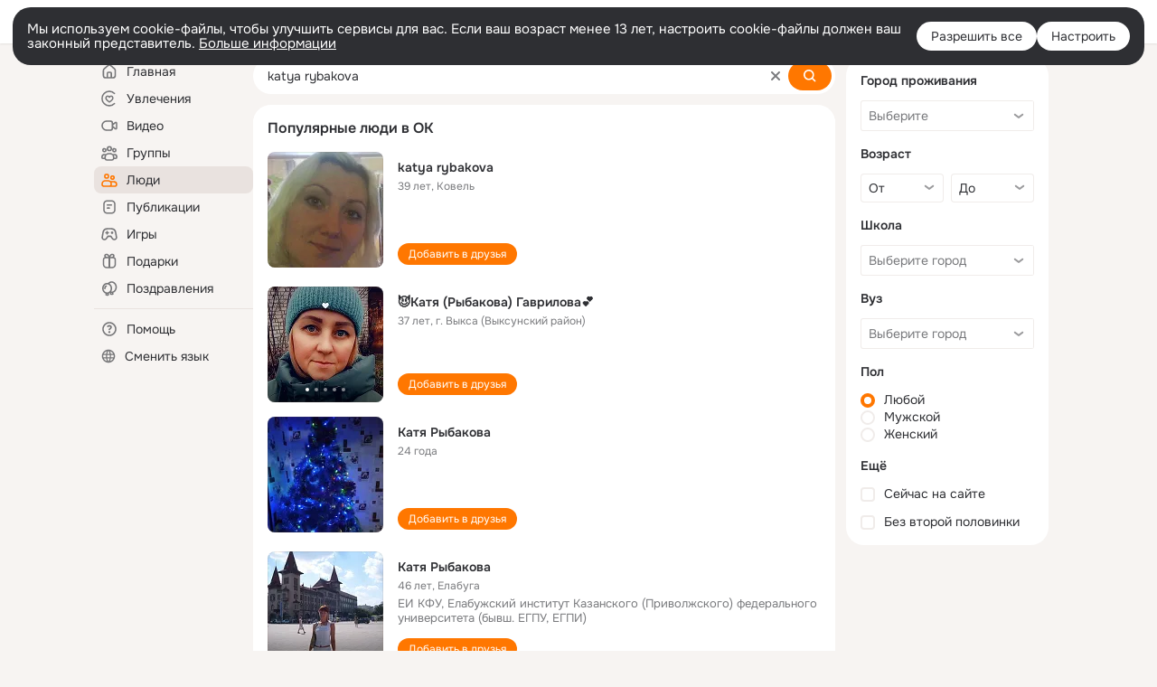

--- FILE ---
content_type: text/css; charset=utf-8
request_url: https://st-ok.cdn-vk.ru/res/css/nmain_full_gsbx0k4e.css
body_size: 148779
content:
.track_cnt{-webkit-mask:-webkit-linear-gradient(to right,#000 95%,rgba(0,0,0,0) 100%);-webkit-mask-image:linear-gradient(to right,#000 95%,rgba(0,0,0,0) 100%);mask-image:linear-gradient(to right,#000 95%,rgba(0,0,0,0) 100%)}.fake{padding:12px;border-radius:4px;color:rgb(0,0,0);color:var(--color_main);font-size:12px;font-size:var(--fs-s);line-height:1.2;line-height:var(--lh-s);background-color:rgb(247,247,247);background-color:var(--color_on-surface)}.fake .tico_img{color:inherit}.fake_link{color:inherit}.fake_link:hover{color:inherit}.leftCardImage img,.leftCardImage .stub-img{display:block}.feed_panel_activity{width:609px;padding:0}.feed-nav{position:relative;padding:0 0 6px;height:64px;width:608px}.feed-nav_i{position:relative;display:block;width:64px;height:64px;border:2px solid transparent;border-radius:50%;cursor:pointer;transition:0.15s border-color}.feed-nav_i:hover{border-color:#ddd}.feed-nav_i:hover:before,.feed-nav_i.__active:before{content:"";position:absolute;top:0;bottom:0;left:0;right:0;box-sizing:border-box;border:2px solid rgb(255,255,255);border:2px solid var(--color_surface);border-radius:50%}.feed-nav_i.__active,.feed-nav_i.__active:hover{border-color:rgb(255,119,0);border-color:var(--color_orange_new)}.feed-nav .new-marker{top:-2px;right:-3px;border:2px solid #fff}.feed-nav_i.__active .new-marker{display:none}.feed-nav_i_txt{width:100%;height:100%;background:rgba(0,0,0,0.04);background:var(--color_main-004);border-radius:50%;display:flex;align-items:center;justify-content:center}.feed-nav_i_txt_cnt{width:48px;display:block;display:-webkit-box;-webkit-line-clamp:3;-webkit-box-orient:vertical;overflow:hidden;line-height:14px;text-overflow:ellipsis;word-wrap:break-word;max-height:42px;font-size:12px;text-align:center;color:rgb(80,80,80);color:var(--color_secondary)}.feed-nav_friends,.feed-nav_groups-recommend{display:inline-block;height:64px;width:64px;border:1px solid #ddd;box-sizing:border-box}.feed-nav_friends:hover,.feed-nav_groups-recommend:hover{cursor:pointer}.feed-nav_friends{background-image:url(/res/assets/feed_friends_kilwwxb1.png);background-size:64px;border-radius:50%}.feed-nav_groups-recommend{background-image:url(/res/assets/group-recommend_hk5nn7wd.png);background-size:48px;background-repeat:no-repeat;background-position:50%}.feed-nav-container{padding:8px 14px 8px;margin-bottom:12px;background:rgb(255,255,255);background:var(--color_surface);border-bottom-left-radius:4px;border-bottom-left-radius:var(--border-radius);border-bottom-right-radius:4px;border-bottom-right-radius:var(--border-radius)}.feed-nav-container .uslider_cnt{padding:2px 0}.feed-nav-container .add-stub,.feed-nav-container .stub-img,.feed-nav-container .uslider_img{border-radius:50%}.feed-nav-container .add-stub__64{width:64px;height:64px;margin-top:2px}.feed-nav-container .feed-nav_i .add-stub__64{margin-top:0}.feed-nav-container_f{margin:16px -14px 0;padding:12px 0 4px;border-top:1px solid rgba(0,0,0,0.08);border-top:var(--delimiter_global);text-align:center;font-size:14px}.feed{position:relative;padding:16px;margin-bottom:12px;min-height:48px;background:rgb(255,255,255);background:var(--color_surface);border-radius:4px;border-radius:var(--border-radius)}.feed.__bdui{padding:0}.feed.__bdui.__deleted .delete-stub{padding:16px}.feed.__bdui.__deleted bdui-component{display:none}.feed.__bdui .media-block.media-text .multiline-css-only{overflow:visible;display:block;-webkit-box-orient:horizontal}.feed.__klass{padding-top:12px}.feed.__placeholder{height:0;min-height:0;padding:0;margin-bottom:0;overflow:hidden;border:0}.feed-push-stub+.feed-w .feed,.user-feed_filter+.loader-container .feed-w:first-child .feed,.feed-push-stub+.feed-w .feed .gift-feed-overlay_top-header,.user-feed_filter+.loader-container .feed-w:first-child .feed .gift-feed-overlay_top-header,.feed-push-stub+.feed-w .feed .hobby-topic-ugc:not(.__in-like-feed):not(.__in-share-feed) .hobby-topic-ugc-top-content,.user-feed_filter+.loader-container .feed-w:first-child .feed .hobby-topic-ugc:not(.__in-like-feed):not(.__in-share-feed) .hobby-topic-ugc-top-content,.feed-push-stub+.feed-w .feed .kb-photo-feed:not(.__in-like-feed):not(.__in-share-feed),.user-feed_filter+.loader-container .feed-w:first-child .feed .kb-photo-feed:not(.__in-like-feed):not(.__in-share-feed),.feed-push-stub+.feed-w .feed .kb-video-feed:not(.__in-like-feed):not(.__in-share-feed),.user-feed_filter+.loader-container .feed-w:first-child .feed .kb-video-feed:not(.__in-like-feed):not(.__in-share-feed),.feed-push-stub+.feed-w .feed .hobby-topic-question:not(.__in-like-feed):not(.__in-share-feed),.user-feed_filter+.loader-container .feed-w:first-child .feed .hobby-topic-question:not(.__in-like-feed):not(.__in-share-feed){border-top-left-radius:0;border-top-right-radius:0}.feed.__anonym{padding:24px 0;text-align:center;font-size:14px;color:rgb(80,80,80);color:var(--color_secondary)}.feed .feed-anonym-login{padding-top:16px}.feed.__compact .feed_ac{top:0}.feed.__with-custom-content{padding:0}.feed.__with-custom-content .feed_ac{position:absolute;top:16px;right:16px}.feed.__with-custom-content.__compact .feed_ac{top:16px}.feed.__with-custom-content .feed-action_trigger{color:rgb(80,80,80);color:var(--color_secondary)}.feed.__with-custom-content .delete-stub_ac{padding:16px;background-color:rgb(255,255,255);background-color:var(--color_surface);border-radius:16px}.feed.__media-background{background:none}.feed.__media-background .feed-action_trigger{color:#fff}.feed-list+.loader-controls-bottom{margin-top:16px}.feed_header{background:rgb(255,255,255);background:var(--color_surface);border-radius:4px 4px 0 0;padding:16px 16px 20px 16px;margin-bottom:-4px;color:rgb(80,80,80);color:var(--color_secondary);line-height:1.2;font-size:14px;position:relative;display:flex;justify-content:space-between}.feed_header:after{content:"";position:absolute;left:0;right:0;top:44px;border-bottom:1px solid rgba(0,0,0,0.08);border-bottom:var(--delimiter_global)}.feed-push-stub+.feed-w .feed_header,.user-feed_filter+.loader-container .feed-w:first-child .feed_header{border-top-left-radius:0;border-top-right-radius:0}.feed_header.__redesign{color:rgb(0,0,0);color:var(--color_main);font-weight:600}.feed_header.__redesign .allRecommendations{color:#FF7700;color:var(--color_orange);font-weight:normal}.feed_fake{margin-bottom:12px}.feed.__deleted .feed_fake{display:none}.feed_top{display:flex;align-items:center;margin-bottom:12px;color:rgb(80,80,80);color:var(--color_secondary)}.feed_top.__slim{margin-bottom:0;margin-top:-16px}.feed.__klass>.feed_top{margin-bottom:0}.feed_ava{position:relative;width:40px;margin-right:12px;align-self:start}.feed_ava:before{content:"";position:absolute;top:0;left:0;box-sizing:border-box;width:40px;height:40px;border:1px solid rgba(0,0,0,0.04);border:var(--delimiter_global-light);border-radius:50%;pointer-events:none}.feed_stub .feed_ava:before,.feed.__promo .feed_ava:before,.feed.__gifts .feed_ava:before,.feed .feed.__promo .feed_ava:before,.feed .feed.__gifts .feed_ava:before{content:none}.feed_ava .stub-img{border-radius:50%}.feed_ava .stub-img__32,.feed_ava .stub-img__48{width:40px;height:40px;background-size:32px;background-position:50%;background-repeat:no-repeat}.feed_ava .stub-group-event-48{background-image:url(/res/assets/group-event_mp06sul5.png)}.feed_ava .stub-group-interest-48{background-image:url(/res/assets/group-interest_g88h3oz4.png)}.feed_ava .stub-group-business-48{background-image:url(/res/assets/group-business_juix28gp.png)}.feed_ava .stub-img__user32,.feed_ava .stub-img__user48{background-image:url(/res/assets/user_og9e99i6.png)}.feed_ava .stub-img__user32-female,.feed_ava .stub-img__user48-female{background-image:url(/res/assets/user-f_e1y1j6eg.png)}.feed_ava .stub-img__ok48{background-image:url(/res/assets/ok_oimgnv1y.png);background-size:40px}.feed_ava_img-w{position:relative;display:block;width:40px;height:40px}.feed_ava_img-w .ic-online{margin-left:-5px;margin-bottom:-5px;left:14.6446%;bottom:14.6446%}.feed-avatar-link{display:block}.feed_ava_img{display:block;width:40px;height:40px;border-radius:50%}.feed_h{margin-bottom:2px;line-height:1.5;line-height:var(--lh-n);font-size:12px;font-size:var(--fs-s)}.feed_h .feed_count{margin-top:4px;color:rgb(80,80,80);color:var(--color_secondary)}.feed_top.__slim .feed_h{max-width:100%}.feed_h_info{vertical-align:middle}.feed_h_heading{padding:0;font-size:inherit;font-weight:inherit;color:inherit}.feed_h_heading.__inline{display:inline}.feed_edit{display:inline-block;margin-top:1px}.feed_platform_ic{display:inline-block;margin-bottom:0}.feed_info{margin-top:4px;margin-bottom:0}.feed_status-type{display:inline-block;vertical-align:middle}.feed_ac{align-self:start;position:relative;top:-4px;right:-4px;z-index:25;line-height:1}.increased-font-size .feed_ac{top:0}.feed_ac .feed_pin,.feed_ac .feed_alert,.feed_ac .feed_platform{transition:0.15s opacity,visibility 0s 0.15s;visibility:hidden;opacity:0}.touch .feed .feed_ac .feed_pin,.feed-w:hover .feed_ac .feed_pin,.feed:hover .feed_ac .feed_pin,.touch .feed .feed_ac .feed_alert,.feed-w:hover .feed_ac .feed_alert,.feed:hover .feed_ac .feed_alert,.touch .feed .feed_ac .feed_platform,.feed-w:hover .feed_ac .feed_platform,.feed:hover .feed_ac .feed_platform{transition-delay:0s;visibility:visible;opacity:1}.feed_ac .feed_pin.__active{transition-delay:0s;visibility:visible;opacity:1}.feed_ac .media-link_btn{margin-top:2px;margin-right:4px}.feed_top.__slim .feed_ac{top:10px}.feed_ac.__overlay{padding:4px}.feed_new,.feed_status{display:inline-block;vertical-align:middle;padding:0 8px;margin-right:8px;border-radius:2px;line-height:1.5}.feed_status{background:rgba(255,179,17,0.16);background:var(--color_yellow-016);text-transform:capitalize;color:rgb(80,80,80);color:var(--color_secondary)}.feed_new{background:#5dab45;color:rgb(255,255,255);color:var(--color_white)}.feed__debug-container.__without-top{min-height:16px;margin-bottom:16px}.feed__debug-info_reserved{width:16px;height:16px;margin-left:12px}.feed__debug-info{position:relative;display:flex;font-size:14px;color:rgb(80,80,80);color:var(--color_secondary);background-color:rgb(255,255,255);background-color:var(--color_surface);z-index:2999}.feed__debug-info_i{position:absolute;-webkit-appearance:none;-moz-appearance:none;appearance:none}.feed__debug-info_i:checked~.feed__debug-info_c{opacity:1;visibility:visible;width:100%;height:100%;padding:12px;margin-bottom:12px;word-wrap:break-word;box-sizing:border-box}.feed__debug-info_i:checked~.feed__debug-info_c:after{content:"";position:absolute;left:0;bottom:12px;width:100%;height:1px;background-color:#f0f0f0;background-color:var(--color_gray-6)}.feed__debug-info_box{position:absolute;top:4px;right:-15px;left:auto;width:16px;height:16px;background-image:url(/res/assets/ico_alert_12_ic67mytc.svg);background-repeat:no-repeat;background-size:cover}.feed__debug-info_c{opacity:0;visibility:hidden;height:0;transition:opacity 0.2s,visibility 0.2s,height 0.2s}.feed{font-size:12px;font-size:var(--fs-s)}.feed .feed_pin-ac{transition:0.15s opacity,visibility 0s 0.15s;visibility:hidden;opacity:0}.feed:hover .feed_pin-ac,.touch .feed .feed_pin-ac{transition-delay:0s;visibility:visible;opacity:1}.feed_date{display:inline-block;vertical-align:middle;margin-right:8px;font-size:12px;font-size:var(--fs-s);line-height:normal;line-height:var(--exp-lh-normal-s);color:rgb(80,80,80);color:var(--color_secondary)}.feed_date.__warn{color:rgb(255,85,85);color:var(--color_red)}.feed-info_item{vertical-align:middle}.feed-info_item.feed_date{margin-right:0}.feed-info_item+.feed-info_item{position:relative;padding-left:12px}.feed-info_item+.feed-info_item:after{content:"";position:absolute;top:50%;left:5px;height:2px;width:2px;background:rgb(80,80,80);background:var(--color_secondary);border-radius:50%}.uniqueness-tooltip{padding:12px;width:272px;white-space:pre-line}.feed_dsc{position:relative;display:inline-block;vertical-align:middle;margin-right:8px;margin-left:-8px;padding-left:20px;font-size:12px;font-size:var(--fs-s);line-height:normal;line-height:var(--exp-lh-normal-s);color:rgb(80,80,80);color:var(--color_secondary)}.feed_dsc_dot{display:inline-block;position:absolute;top:50%;left:8px;margin-top:-2px;width:4px;height:4px;border-radius:50%;background-color:rgb(80,80,80);background-color:var(--color_secondary)}.feed_close{display:inline-block;vertical-align:middle;width:24px;height:24px}.feed_ac.__overlay .feed_close{position:relative;top:-8px;right:-8px;width:16px;height:16px;border-radius:4px;background-color:rgba(0,0,0,0.2);transition:background-color 0.15s}.feed_ac.__overlay .feed_close:hover{background-color:rgba(0,0,0,0.4)}.feed_close_ic{display:inline-block;vertical-align:middle;width:12px;height:12px;margin:6px;background-image:url(/res/assets/close_pbzmrxxq.png);background-repeat:no-repeat;background-position:50%;background-size:12px 12px}.feed_close:hover .feed_close_ic{background-image:url(/res/assets/close_hover_g9ob0jnl.png);background-repeat:no-repeat;background-position:50%;background-size:12px 12px}.feed_ac.__overlay .feed_close .feed_close_ic{margin:2px;background-image:url(/res/assets/close-w_hj5xyolr.png);background-repeat:no-repeat;background-position:50%;background-size:12px 12px}.feed_close_ic-svg{color:rgb(255,255,255);color:var(--color_white);margin:4px}.feed_alert{display:inline-block;vertical-align:middle;width:24px;height:24px}.feed_ac.__overlay .feed_alert{position:relative;top:-8px;right:-8px;width:16px;height:16px;border-radius:4px;background-color:rgba(0,0,0,0.2);transition:background-color 0.15s}.feed_ac.__overlay .feed_alert:hover{background-color:rgba(0,0,0,0.4)}.feed_alert>svg{margin:6px}.feed_menu{display:inline-block;vertical-align:top;width:24px;height:24px;margin-left:4px;color:#bababa;color:var(--color_gray-4);font-size:12px}.feed_menu.__vis{opacity:1;visibility:visible;color:rgb(80,80,80);color:var(--color_secondary)}.feed_menu .new_topic_icodown.__vis{cursor:pointer;color:rgb(80,80,80);color:var(--color_secondary)}.feed_menu:hover{cursor:pointer;color:rgb(80,80,80);color:var(--color_secondary)}.feed_menu.__margin{margin-right:4px}.feed_menu_ic{display:inline-block;vertical-align:top;padding:6px;cursor:pointer}.feed_menu_icodown{margin-left:8px;margin-top:4px}.new_topic_icodown{color:#bababa;color:var(--color_gray-4);padding-top:8px}.new_topic_icodown:hover{cursor:pointer;color:rgb(80,80,80);color:var(--color_secondary)}.new_topic_icodown.__vis{cursor:pointer;color:rgb(80,80,80);color:var(--color_secondary)}.feed_cnt{font-size:12px;font-size:var(--fs-s);color:rgb(80,80,80);color:var(--color_secondary);line-height:1.5;line-height:var(--exp-lh-15-s)}.feed_cnt .feed_banners .h-mod{display:inline-block;vertical-align:top}.feed.__deleted-redesign .feed_cnt .spec-control_island{display:none}.feed_h.__flex{display:flex;flex-direction:row}.feed_h:empty{display:none}.feed_h .o,.feed_h .o:hover{color:rgb(0,0,0);color:var(--color_main)}.feed_h_l{display:inline-block;vertical-align:top;width:75%}.feed_h_r{display:inline-block;vertical-align:top;width:25%;padding-top:4px;text-align:right}.feed_h_r .subscribe-btn{margin-top:-4px}.feed_h-flex_l{flex:1;min-width:0}.feed_h-flex_r{padding-left:8px;min-width:0;text-align:right}.feed_h-flex_r .button-pro{margin:-3px 0}.feed_f{margin-top:12px}.feed_f.__slim{margin-bottom:-2px;text-align:center}.feed_f.__flexible{display:flex;align-items:center}.feed_f:empty{display:none}.feed_f_panel{margin:0 0 12px 0}.feed_info+.widget-list{margin-top:12px}.feed_info_sm{display:inline-block;white-space:nowrap;max-width:98%;color:rgb(80,80,80);color:var(--color_secondary)}.feed_info_sm_a{cursor:pointer}.feed_info_sm_t{cursor:default}.feed.__no-ava>.feed_ava{display:none}.feed.__no-ava .feed_ac{margin-left:auto}.feed.__no-comments .feed_comments{border:0 none}.feed.__shared{padding:12px 0 0;margin-top:6px;margin-bottom:0;border-top:1px solid rgba(0,0,0,0.08);border-top:var(--delimiter_global);border-radius:0}.feed.__shared .feed_ac{display:none}.feed .delete-stub{color:rgb(0,0,0);color:var(--color_main);display:none}.feed .delete-stub_i{margin-top:0}.feed .delete-stub_i:first-child+.delete-stub_i{margin-top:8px}.feed .delete-stub_i:first-child+.delete-stub_i+.delete-stub_i{margin-top:15px}.feed .delete-stub_i.__all,.feed .delete-stub_i.__spam,.feed .delete-stub_i.__spam-success,.feed .delete-stub_i.__actions{display:none}.feed .form_ul_li.__hidden{display:none}.feed.__deleted .delete-stub{display:block}.feed.__deleted-full .delete-stub_cancel{display:none}.feed.__deleted-all .delete-stub_i.__all{display:block}.feed.__spam .delete-stub_i.__deleted,.feed.__spam .delete-stub_i.__spam{display:block}.feed.__spam-success .delete-stub_i.__spam-success{display:block}.feed.__deleted-actions .delete-stub_i.__actions{display:block}.feed.__deleted{min-height:0}.feed.__deleted .feed,.feed.__deleted .feed_banners,.feed.__deleted .feed_ac,.feed.__deleted .feed_pin-ac,.feed.__deleted .feed_h,.feed.__deleted .feed_b,.feed.__deleted .feed_f,.feed.__deleted .feed_ava,.feed.__deleted .feed_info,.feed.__deleted .feed_h_info,.feed.__deleted .feed_date,.feed.__deleted .feed_edit,.feed.__deleted .feed_new,.feed.__deleted .feed_comments,.feed.__deleted .feed_status,.feed.__deleted .pf_motivation_btn,.feed.__deleted .feed-i_ac-t,.feed.__deleted .feed-i_ac-b,.feed.__deleted .feed-i_action,.feed.__deleted .feed-i_post,.feed.__deleted .feed-i_links,.feed.__deleted .feed_places,.feed.__deleted .tag-box__list,.feed.__deleted .feed_panel_activity,.feed.__deleted .nps-survey,.feed.__deleted .feed-info_item,.feed.__deleted .feed-info-subtitle{display:none}.feed.__deleted .feed_top{margin-top:0;margin-bottom:0}.feed_stub .feed_ava{box-sizing:border-box;width:40px;height:40px;border:1px dashed #ddd;border-radius:50%}.feed_stub .feed_b{border:1px dashed #ddd;border-radius:4px;border-radius:var(--border-radius)}.feed .portlet_h3{color:rgb(0,0,0);color:var(--color_main)}.feed .photo-sc_i_cnt{position:relative;overflow:hidden}.feed.__hidden{padding:12px;background:#f0f0f0;text-align:center;min-height:0}.feed.__hidden .feed_ac,.feed.__hidden .feed_ava,.feed.__hidden .feed_b,.feed.__hidden .feed_h,.feed.__hidden .feed_f,.feed.__hidden .feed_banners{display:none}.feed .feed.__gifts{margin-top:-36px;margin-bottom:0;padding:0}.feed.__gifts .feed_ava_img{height:32px;width:32px;border-radius:0}.feed .feed.__games{padding:0}.feed.__promo{margin-top:-36px;margin-bottom:0;padding:0}.feed.__promo .feed_top.__slim{margin-top:-52px}.feed.__promo .collage.__single img{max-width:100%}.feed.__full-size{position:absolute;top:0;left:0;width:100%;height:100%;margin-bottom:0;padding:0}.feed.__has-video .media-link__v2:empty{display:none}.feed.__has-video .video-card_n-w{width:548px}.feeds-search-wrapper{margin-top:16px}.feeds-search-wrapper .portlet{padding-top:0;padding-bottom:0;margin-bottom:0;background:none}.layout-main.__islands-with-20px-border-radius .feeds-search-wrapper .search-wrapper,.__islands-with-20px-border-radius .feeds-search-wrapper .search-wrapper{border-radius:20px 20px 0 0}.layout-main.__islands-with-20px-border-radius .feeds-search-wrapper .feeds-search_result .feed-w:first-child .feed,.__islands-with-20px-border-radius .feeds-search-wrapper .feeds-search_result .feed-w:first-child .feed{border-top-left-radius:0;border-top-right-radius:0}.layout-main.__islands-with-20px-border-radius .feeds-search-wrapper .stub-empty,.__islands-with-20px-border-radius .feeds-search-wrapper .stub-empty{border-radius:0 0 20px 20px}.feeds-search{margin-top:-16px}.feeds-search .search-wrapper{box-sizing:border-box;padding:16px;background:rgb(255,255,255);background:var(--color_surface);border-bottom:1px solid rgba(0,0,0,0.08);border-bottom:var(--delimiter_global)}.feeds-search_result{margin:0 -16px}.feeds-search_result+.loader-controls-bottom{margin:0 -16px}.main-feed{padding:0;margin-bottom:0;background:none}.main-feed.__filters-feed-redesign2023 .feed:not(.__shared),.main-feed.__filters-feed-redesign2023 .feed-nav-container,.main-feed.__filters-feed-redesign2023 .feed_header{border-radius:4px;border-radius:var(--border-radius)}.main-feed .filter{margin:0;padding:0 16px;overflow:visible}.main-feed .filter.__redesign-2023{padding:0 0 16px 0}.user-feed .portlet{padding:0;margin-bottom:0;background:none}.user-feed .filter{margin:0;padding:0 16px}.user-feed.__detached-filter .filter{margin-bottom:16px}.user-feed:not(.__detached-filter) .feed-list>.feed-w:first-child .feed,.user-feed:not(.__detached-filter) .feed-list>.feed-w:first-child .feed .gift-feed-overlay_top-header,.user-feed:not(.__detached-filter) .feed-list>.feed-w:first-child .feed .hobby-topic-ugc:not(.__in-like-feed):not(.__in-share-feed) .hobby-topic-ugc-top-content,.user-feed:not(.__detached-filter) .feed-list>.feed-w:first-child .feed .kb-photo-feed:not(.__in-like-feed):not(.__in-share-feed),.user-feed:not(.__detached-filter) .feed-list>.feed-w:first-child .feed .kb-video-feed:not(.__in-like-feed):not(.__in-share-feed),.user-feed:not(.__detached-filter) .feed-list>.feed-w:first-child .feed .hobby-topic-question:not(.__in-like-feed):not(.__in-share-feed){border-top-left-radius:0;border-top-right-radius:0}.portlet.user-feed-new-users.__redesign{padding:8px 52px 4px}.portlet.user-feed-new-users.__redesign.__with-community{padding:16px 52px 16px 16px}.portlet.user-feed-new-users.__redesign.__with-community .user-feed-new-users_hide{padding-top:4px}.portlet.user-feed-new-users.__redesign.__with-community .portlet_h{margin:0;padding:0}.user-feed-new-users_hide{position:absolute;top:16px;right:16px;width:12px;height:12px;padding:6px;cursor:pointer;color:#bababa;color:var(--color_gray-4)}.user-feed-new-users_hide:hover{color:rgb(80,80,80);color:var(--color_secondary)}.user-feed-new-users_closer-input{display:none}.group-feed .portlet{padding:0;background:none;margin-bottom:0}.group-feed .portlet .portlet_h{margin:0 0 -16px}.group-feed .loader-controls-bottom{margin-top:0}.group-feed .pager{background:rgb(255,255,255);background:var(--color_surface);margin-bottom:12px}.group-feed .groups_post{padding-bottom:24px}.group-feed .feed-i_links_i{margin-bottom:0}.group-feed .portlet_b .groups_post-w:first-child .feed,.group-feed.__search .feed-list .feed-w:first-child .feed,.group-feed #hook_Block_MainFeedsNewFeed:empty+.feed-list>.feed-w:first-child .feed,.group-feed .portlet_b .groups_post-w:first-child .feed .gift-feed-overlay_top-header,.group-feed.__search .feed-list .feed-w:first-child .feed .gift-feed-overlay_top-header,.group-feed #hook_Block_MainFeedsNewFeed:empty+.feed-list>.feed-w:first-child .feed .gift-feed-overlay_top-header,.group-feed .portlet_b .groups_post-w:first-child .feed .hobby-topic-ugc:not(.__in-like-feed):not(.__in-share-feed) .hobby-topic-ugc-top-content,.group-feed.__search .feed-list .feed-w:first-child .feed .hobby-topic-ugc:not(.__in-like-feed):not(.__in-share-feed) .hobby-topic-ugc-top-content,.group-feed #hook_Block_MainFeedsNewFeed:empty+.feed-list>.feed-w:first-child .feed .hobby-topic-ugc:not(.__in-like-feed):not(.__in-share-feed) .hobby-topic-ugc-top-content,.group-feed .portlet_b .groups_post-w:first-child .feed .kb-photo-feed:not(.__in-like-feed):not(.__in-share-feed),.group-feed.__search .feed-list .feed-w:first-child .feed .kb-photo-feed:not(.__in-like-feed):not(.__in-share-feed),.group-feed #hook_Block_MainFeedsNewFeed:empty+.feed-list>.feed-w:first-child .feed .kb-photo-feed:not(.__in-like-feed):not(.__in-share-feed),.group-feed .portlet_b .groups_post-w:first-child .feed .kb-video-feed:not(.__in-like-feed):not(.__in-share-feed),.group-feed.__search .feed-list .feed-w:first-child .feed .kb-video-feed:not(.__in-like-feed):not(.__in-share-feed),.group-feed #hook_Block_MainFeedsNewFeed:empty+.feed-list>.feed-w:first-child .feed .kb-video-feed:not(.__in-like-feed):not(.__in-share-feed),.group-feed .portlet_b .groups_post-w:first-child .feed .hobby-topic-question:not(.__in-like-feed):not(.__in-share-feed),.group-feed.__search .feed-list .feed-w:first-child .feed .hobby-topic-question:not(.__in-like-feed):not(.__in-share-feed),.group-feed #hook_Block_MainFeedsNewFeed:empty+.feed-list>.feed-w:first-child .feed .hobby-topic-question:not(.__in-like-feed):not(.__in-share-feed){border-top-left-radius:0;border-top-right-radius:0}.layout-main.__more-rounded-feeds .group-feed.__search .group-feed.__search .feed-w:first-child .feed,.__more-rounded-feeds .group-feed.__search .group-feed.__search .feed-w:first-child .feed{border-radius:16px}.layout-main.__islands-with-20px-border-radius .group-feed.__search .group-feed.__search .feed-w:first-child .feed,.__islands-with-20px-border-radius .group-feed.__search .group-feed.__search .feed-w:first-child .feed{border-radius:20px}.layout-main.__more-rounded-feeds #hook_Block_AltGroupForumNewRB .stub-empty,.__more-rounded-feeds #hook_Block_AltGroupForumNewRB .stub-empty{border-radius:16px}.layout-main.__islands-with-20px-border-radius #hook_Block_AltGroupForumNewRB .stub-empty,.__islands-with-20px-border-radius #hook_Block_AltGroupForumNewRB .stub-empty{border-radius:20px}.layout-main.__more-rounded-feeds #feed_feedsPanelGroupSingle .stub-empty,.__more-rounded-feeds #feed_feedsPanelGroupSingle .stub-empty{border-radius:0 0 16px 16px}.layout-main.__islands-with-20px-border-radius #feed_feedsPanelGroupSingle .stub-empty,.__islands-with-20px-border-radius #feed_feedsPanelGroupSingle .stub-empty{border-radius:0 0 20px 20px}.media_feed.user-statuses{margin-bottom:12px}.media_feed.user-statuses .loader-controls-bottom{margin:0}.media_feed.user-statuses .portlet{background:rgb(255,255,255);background:var(--color_surface)}.media_feed.user-statuses:not(.__no-header) .feed:not(.__shared):first-child{border-top-left-radius:0;border-top-right-radius:0}.group-feed .portlet_h.__with-border,.user-statuses .portlet_h.__with-border{margin:0 0 -2px;position:relative;z-index:1;line-height:17px}.portlet_h.__delayed-themes .filter{padding:0}.portlet_h.__delayed-themes .portlet_h_inf .filter_i,.portlet_h.__delayed-topics .portlet_h_inf .filter_i{padding-bottom:17px}.main-feed .loader-controls-bottom,.user-feed .loader-controls-bottom,.group-feed .loader-controls-bottom,.user-statuses .loader-controls-bottom{margin-top:0;margin-bottom:0}.main-feed .link-show-more_loading,.user-feed .link-show-more_loading,.group-feed .link-show-more_loading,.user-statuses .link-show-more_loading,.main-feed .link-show-more,.user-feed .link-show-more,.group-feed .link-show-more,.user-statuses .link-show-more{background:rgb(255,255,255);background:var(--color_surface);border:none;border-radius:4px;border-radius:var(--border-radius);height:40px;line-height:40px;margin-bottom:12px}.layout-main.__more-rounded-feeds .main-feed .link-show-more_loading,.layout-main.__more-rounded-feeds .user-feed .link-show-more_loading,.layout-main.__more-rounded-feeds .group-feed .link-show-more_loading,.layout-main.__more-rounded-feeds .user-statuses .link-show-more_loading,.layout-main.__more-rounded-feeds .main-feed .link-show-more,.layout-main.__more-rounded-feeds .user-feed .link-show-more,.layout-main.__more-rounded-feeds .group-feed .link-show-more,.layout-main.__more-rounded-feeds .user-statuses .link-show-more,.__more-rounded-feeds .main-feed .link-show-more_loading,.__more-rounded-feeds .user-feed .link-show-more_loading,.__more-rounded-feeds .group-feed .link-show-more_loading,.__more-rounded-feeds .user-statuses .link-show-more_loading,.__more-rounded-feeds .main-feed .link-show-more,.__more-rounded-feeds .user-feed .link-show-more,.__more-rounded-feeds .group-feed .link-show-more,.__more-rounded-feeds .user-statuses .link-show-more{border-radius:16px}.layout-main.__islands-with-20px-border-radius .main-feed .link-show-more_loading,.layout-main.__islands-with-20px-border-radius .user-feed .link-show-more_loading,.layout-main.__islands-with-20px-border-radius .group-feed .link-show-more_loading,.layout-main.__islands-with-20px-border-radius .user-statuses .link-show-more_loading,.layout-main.__islands-with-20px-border-radius .main-feed .link-show-more,.layout-main.__islands-with-20px-border-radius .user-feed .link-show-more,.layout-main.__islands-with-20px-border-radius .group-feed .link-show-more,.layout-main.__islands-with-20px-border-radius .user-statuses .link-show-more,.__islands-with-20px-border-radius .main-feed .link-show-more_loading,.__islands-with-20px-border-radius .user-feed .link-show-more_loading,.__islands-with-20px-border-radius .group-feed .link-show-more_loading,.__islands-with-20px-border-radius .user-statuses .link-show-more_loading,.__islands-with-20px-border-radius .main-feed .link-show-more,.__islands-with-20px-border-radius .user-feed .link-show-more,.__islands-with-20px-border-radius .group-feed .link-show-more,.__islands-with-20px-border-radius .user-statuses .link-show-more{border-radius:20px}.main-feed .link-show-more:hover,.user-feed .link-show-more:hover,.group-feed .link-show-more:hover,.user-statuses .link-show-more:hover{background:rgba(0,0,0,0.04);background:var(--color_main-004)}.main-feed .link-show-more.__link:hover,.user-feed .link-show-more.__link:hover,.group-feed .link-show-more.__link:hover,.user-statuses .link-show-more.__link:hover{background:rgb(255,255,255);background:var(--color_surface);text-decoration:underline}.main-feed .fetching-hor:before,.user-feed .fetching-hor:before,.group-feed .fetching-hor:before,.user-statuses .fetching-hor:before,.main-feed .fetching-hor:after,.user-feed .fetching-hor:after,.group-feed .fetching-hor:after,.user-statuses .fetching-hor:after{width:10px;height:10px}.main-feed .fetching-hor:before,.user-feed .fetching-hor:before,.group-feed .fetching-hor:before,.user-statuses .fetching-hor:before{margin-left:-16px}.main-feed .fetching-hor:after,.user-feed .fetching-hor:after,.group-feed .fetching-hor:after,.user-statuses .fetching-hor:after{margin-right:-18px}.main-feed .fetching-hor_i,.user-feed .fetching-hor_i,.group-feed .fetching-hor_i,.user-statuses .fetching-hor_i{width:10px;height:10px}.main-feed .feed_comments .link-show-more_loading,.user-feed .feed_comments .link-show-more_loading,.group-feed .feed_comments .link-show-more_loading,.user-statuses .feed_comments .link-show-more_loading,.main-feed .feed_comments .link-show-more,.user-feed .feed_comments .link-show-more,.group-feed .feed_comments .link-show-more,.user-statuses .feed_comments .link-show-more{background:rgb(255,255,255);background:var(--color_surface);height:24px;border:1px solid rgba(0,0,0,0.08);border:var(--delimiter_global);border-radius:3px;line-height:22px}.main-feed .feed_comments .link-show-more:hover,.user-feed .feed_comments .link-show-more:hover,.group-feed .feed_comments .link-show-more:hover,.user-statuses .feed_comments .link-show-more:hover{background-color:rgba(0,0,0,0.04);background-color:var(--color_main-004);border-color:#ccc}.group-feed .feed-list .banner_new__loaded:not(:empty),.group-feed-list .banner_new__loaded:not(:empty),.user-feed .feed-list .banner_new__loaded:not(:empty),.user-statuses-list .banner_new__loaded:not(:empty){margin-bottom:12px}.feed.__feeling .feeling-portlet{margin-left:-16px;margin-right:-16px;margin-top:16px}.user-statuses .feed.__feeling .feed_f{margin-right:-48px}.feed_header.cross-in-place+.feed .feed_top .feed_ac{position:absolute;top:-36px;right:12px}.feed_header.cross-in-place+.feed .feed.__promo,.feed_header.cross-in-place+.feed .feed.__promo .feed_top.__slim,.feed_header.cross-in-place+.feed.__no-ava .feed-portlet.__auto-pins{margin-top:-28px}.feed.__banner-feed-redesign2023 .feed_b .media-block.media-link__v2.__place-wide{overflow:hidden;margin-top:12px;border-radius:16px}.feed.__banner-feed-redesign2023 .feed_b .media-block.media-link__v2.__place-wide.__colorized_auto{background-color:#798090;transition:background-color 0.4s}.feed.__banner-feed-redesign2023 .feed_b .media-block.media-link__v2.__place-wide .media-block-blur-background{position:absolute;top:0;bottom:0;left:0;right:0}.feed.__banner-feed-redesign2023 .feed_b .media-block.media-link__v2.__place-wide .media-photos,.feed.__banner-feed-redesign2023 .feed_b .media-block.media-link__v2.__place-wide .media-video{border-radius:16px}.feed.__banner-feed-redesign2023 .feed_b .media-block.media-link__v2.__place-wide .media-photos:after,.feed.__banner-feed-redesign2023 .feed_b .media-block.media-link__v2.__place-wide .media-video:after{display:none}.feed.__banner-feed-redesign2023 .feed_b .media-block.media-link__v2.__place-wide .media-photos.__new-border,.feed.__banner-feed-redesign2023 .feed_b .media-block.media-link__v2.__place-wide .media-video.__new-border{border-radius:16px}.feed.__banner-feed-redesign2023 .feed_b .media-block.media-link__v2.__place-wide .media-photos.__new-border:after,.feed.__banner-feed-redesign2023 .feed_b .media-block.media-link__v2.__place-wide .media-video.__new-border:after{border-radius:16px;content:"";display:block;border:1px solid rgba(0,0,0,0.08);border:var(--delimiter_global);height:auto;left:0;right:0;top:0;bottom:0;box-sizing:border-box;background:none}.feed.__banner-feed-redesign2023 .feed_b .media-block.media-link__v2.__place-wide .collage_cnt.__blur-background .collage-blur-background_img{opacity:0.5}.feed.__banner-feed-redesign2023 .feed_b .media-block.media-link__v2.__place-wide .collage_cnt.__blur-background .collage_img{position:absolute;top:0;left:0;right:0;bottom:0;object-fit:contain}.feed.__banner-feed-redesign2023 .feed_b .media-block.media-link__v2.__place-wide:after{display:none}.feed.__banner-feed-redesign2023 .feed_b .media-block.media-link__v2.__place-wide .wrapper{position:relative}.feed.__banner-feed-redesign2023 .feed_b .media-block.media-link__v2.__place-wide .underlay{border-radius:16px;background:rgba(46,47,51,0.36)}.feed.__banner-feed-redesign2023 .feed_b .media-block.media-link__v2.__place-wide .underlay .__dark{background:rgb(80,80,80);background:var(--color_secondary)}.feed.__banner-feed-redesign2023 .feed_b .media-link_cnt{padding:16px;margin-top:12px;overflow:hidden;position:relative;border-radius:16px;border:none;background:rgb(247,247,247);background:var(--color_on-surface)}.feed.__banner-feed-redesign2023 .feed_b .media-link_cnt .media-link_cnt-inner{display:flex;align-items:center}.feed.__banner-feed-redesign2023 .feed_b .media-link_cnt .media-link_cnt-inner .media-link_c{width:auto;flex:1;min-width:0}.feed.__banner-feed-redesign2023 .feed_b .media-link_cnt:not(.media-link__profile) .media-link_h{display:block;display:-webkit-box;-webkit-line-clamp:2;-webkit-box-orient:vertical;overflow:hidden;line-height:19px;text-overflow:ellipsis;word-wrap:break-word;max-height:38px}.increased-font-size .feed.__banner-feed-redesign2023 .feed_b .media-link_cnt:not(.media-link__profile) .media-link_h{display:block;display:-webkit-box;-webkit-line-clamp:2;-webkit-box-orient:vertical;overflow:hidden;line-height:20px;text-overflow:ellipsis;word-wrap:break-word;max-height:40px}.feed.__banner-feed-redesign2023 .feed_b .media-link_cnt .media-link_h{font-size:12px;font-size:var(--fs-s);line-height:16px;color:rgb(0,0,0);color:var(--color_main);font-weight:600;text-decoration:none;display:block;display:-webkit-box;-webkit-line-clamp:2;-webkit-box-orient:vertical;overflow:hidden;line-height:1.2;text-overflow:ellipsis;word-wrap:break-word;max-height:2.4}.feed.__banner-feed-redesign2023 .feed_b .media-link_cnt .media-link_h:empty{display:none}.feed.__banner-feed-redesign2023 .feed_b .media-link_cnt .media-link_h:empty+.media-link_lk{margin-top:0}.feed.__banner-feed-redesign2023 .feed_b .media-link_cnt .media-link_h+.media-link_tx,.feed.__banner-feed-redesign2023 .feed_b .media-link_cnt .media-link_h+.media-link_lk{margin-top:4px;text-decoration:none}.feed.__banner-feed-redesign2023 .feed_b .media-link_cnt .media-link_h_a{color:rgb(0,0,0);color:var(--color_main)}.feed.__banner-feed-redesign2023 .feed_b .media-link_cnt .media-link_tx{color:rgb(80,80,80);color:var(--color_secondary);display:block;display:-webkit-box;-webkit-line-clamp:4;-webkit-box-orient:vertical;overflow:hidden;line-height:18px;text-overflow:ellipsis;word-wrap:break-word;max-height:72px}.increased-font-size .feed.__banner-feed-redesign2023 .feed_b .media-link_cnt .media-link_tx{display:block;display:-webkit-box;-webkit-line-clamp:4;-webkit-box-orient:vertical;overflow:hidden;line-height:19px;text-overflow:ellipsis;word-wrap:break-word;max-height:76px}.feed.__banner-feed-redesign2023 .feed_b .media-link_cnt .media-link_tx:empty{display:none}.feed.__banner-feed-redesign2023 .feed_b .media-link_cnt .media-link_h+.media-link_tx{margin-top:8px}.feed.__banner-feed-redesign2023 .feed_b .media-link_cnt .media-link_lk{line-height:1.5;color:rgb(80,80,80);color:var(--color_secondary)}.feed.__banner-feed-redesign2023 .feed_b .media-link_cnt .media-link_external-btn{margin:0 0 0 16px}.feed.__banner-feed-redesign2023 .feed_b .media-link_cnt .media-link_external-btn.__circle{padding:0;min-width:auto;width:24px;height:24px;display:flex;align-items:center;justify-content:center}.feed.__banner-feed-redesign2023 .feed_b .media-link_cnt .media-link_external-btn.__circle svg{width:12px;height:12px}.feed.__banner-feed-redesign2023 .feed_b .media-link_cnt.__feed-with-button{padding:0;margin-top:0;border-radius:0;background:none}.feed.__banner-feed-redesign2023 .feed_b .media-link_cnt.__feed-with-button .media-link_h{color:rgb(255,255,255);color:var(--color_white);padding:12px 16px;font-size:14px;font-weight:600}.feed.__banner-feed-redesign2023 .feed_b .media-link_cnt.__feed-with-button .media-link_h_a{color:rgb(255,255,255);color:var(--color_white)}.feed.__banner-feed-redesign2023 .feed_b .media-link_cnt.__feed-with-button .media-link_external-btn{color:rgb(255,255,255);color:var(--color_white);padding:13px 16px;margin:0}.feed.__banner-feed-redesign2023 .feed_b .media-link_cnt.__feed-with-button .media-link_external-btn .svg-ic{vertical-align:middle}.feed.__banner-feed-redesign2023 .feed_b .banner_note{margin-top:12px}.feed.__banner-feed-redesign2023 .feed_b .banner_note.__only-text{margin-top:2px}.feed.__banner-feed-redesign2023 .feed_b .banner_note.__container{margin-top:12px;padding:16px;border-radius:16px;background:rgb(247,247,247);background:var(--color_on-surface)}.feed.__banner-feed-redesign2023 .feed_b .discount.__redesign{top:0;left:0;right:auto;border-radius:12px 0;padding:4px 6px;line-height:16px;height:auto}.feed.__banner-feed-redesign2023 .feed_b .slider-goods-card .slider-goods-card_cnt-wrapper{height:100%;display:flex;flex-direction:column}.feed.__banner-feed-redesign2023 .feed_b .slider-goods-card .slider-goods-card_img-wrapper{position:relative;border-radius:16px;overflow:hidden}.feed.__banner-feed-redesign2023 .feed_b .slider-goods-card .slider-goods-card_img-wrapper:after{position:absolute;top:0;bottom:0;left:0;right:0;content:"";border-radius:16px;border:1px solid rgba(0,0,0,0.08);border:var(--delimiter_global)}.feed.__banner-feed-redesign2023 .feed_b .slider-goods-card .slider-goods-card_a{border:none}.feed.__banner-feed-redesign2023 .feed_b .slider-goods-card .slider-goods-card_cnt{padding:12px 4px}.feed.__banner-feed-redesign2023 .feed_b .slider-goods-card .slider-goods-card_cnt:before{content:none}.feed.__banner-feed-redesign2023 .feed_b .slider-goods-card .slider-goods-card_cnt .slider-goods-card_tx{margin-top:4px;color:rgb(0,0,0);color:var(--color_main);font-size:14px;font-size:var(--fs-n);line-height:19px}.feed.__banner-feed-redesign2023 .feed_b .slider-goods-card .slider-goods-card_cnt .slider-goods-card_price-w{color:rgb(0,0,0);color:var(--color_main);font-size:14px;font-size:var(--fs-n);line-height:19px}.feed.__banner-feed-redesign2023 .feed_b .slider-goods-card .slider-goods-card_cnt .slider-goods-card_price-w .__old-price{color:rgb(80,80,80);color:var(--color_secondary);margin-left:12px}.feed.__banner-feed-redesign2023 .feed_b .slider-goods-card .slider-goods-card_ac{position:static;margin-top:auto;margin-bottom:1px}.feed.__banner-feed-redesign2023 .feed_b .slider-goods-card .slider-goods-card_ac .__button{height:32px;font-size:14px;font-size:var(--fs-n);line-height:19px;display:flex;align-items:center;justify-content:center}.feed.__banner-feed-redesign2023 .feed_b .slider-goods-card .slider-goods-card_ac.__circle{position:absolute;top:auto;left:auto;right:8px;bottom:8px;width:24px;height:24px;margin:0}.feed.__banner-feed-redesign2023 .feed_b .slider-goods-card .slider-goods-card_ac.__circle .slider-goods-card_button-content{width:100%;height:100%;min-width:0;padding:0;display:flex;align-items:center;justify-content:center;color:rgb(255,255,255);color:var(--color_white)}.feed.__banner-feed-redesign2023 .feed_b .slider-goods-card .slider-goods-card_ac.__circle .slider-goods-card_button-content svg{width:12px;height:12px}.feed.__banner-feed-redesign2023 .feed_b .slider-goods-card.__new-size{width:260px}.feed.__banner-feed-redesign2023 .feed_b .slider-goods-card.__new-size .slider-goods-card_img{width:260px;height:260px}.feed.__banner-feed-redesign2023 .feed_b .slider-goods-card.__new-size .slider-goods-card_cnt{padding:12px 0}.feed.__banner-feed-redesign2023 .feed_b .slider-goods-card.__new-size .slider-goods-card_cnt .slider-goods-card_t{font-size:14px;font-size:var(--fs-n);line-height:19px;font-weight:400;color:rgb(80,80,80);color:var(--color_secondary)}.feed.__banner-feed-redesign2023 .feed_b .slider-goods-card.__new-size .slider-goods-card_cnt .slider-goods-card_price-w,.feed.__banner-feed-redesign2023 .feed_b .slider-goods-card.__new-size .slider-goods-card_cnt .slider-goods-card_tx{font-size:16px;font-size:var(--fs-l);line-height:21px;font-weight:600}.feed.__banner-feed-redesign2023 .feed_b .slider-goods-card.__new-size .slider-goods-card_ac .__button{height:28px}.feed.__banner-feed-redesign2023 .feed_b .slider-goods-card.__blur{border-radius:16px;overflow:hidden}.feed.__banner-feed-redesign2023 .feed_b .slider-goods-card.__blur .collage-blur-background_img{position:absolute;top:0;bottom:0;left:0;right:0}.feed.__banner-feed-redesign2023 .feed_b .slider-goods-card.__blur .slider-goods-card_cnt-wrapper{background:rgba(0,0,0,0.32);background:var(--color_black-032)}.feed.__banner-feed-redesign2023 .feed_b .slider-goods-card.__blur .slider-goods-card_cnt{padding:12px}.feed.__banner-feed-redesign2023 .feed_b .slider-goods-card.__blur .slider-goods-card_cnt .slider-goods-card_t{font-size:16px;font-size:var(--fs-l);line-height:21px;font-weight:600;color:rgb(255,255,255);color:var(--color_white)}.feed.__banner-feed-redesign2023 .feed_b .slider-goods-card.__blur .slider-goods-card_cnt .slider-goods-card_price-w,.feed.__banner-feed-redesign2023 .feed_b .slider-goods-card.__blur .slider-goods-card_cnt .slider-goods-card_tx{margin-top:2px;font-size:14px;font-size:var(--fs-n);line-height:19px;font-weight:400;color:rgb(255,255,255);color:var(--color_white)}.feed.__banner-feed-redesign2023 .feed_b .slider-goods-card.__blur .slider-goods-card_cnt .slider-goods-card_price-w .__old-price,.feed.__banner-feed-redesign2023 .feed_b .slider-goods-card.__blur .slider-goods-card_cnt .slider-goods-card_tx .__old-price{color:rgb(255,255,255);color:var(--color_white);margin-left:12px}.feed.__banner-feed-redesign2023 .feed_b .slider-goods-card.__blur .slider-goods-card_ac.__new-ac{margin:auto 0 0;padding:0 12px 12px 12px}.feed.__banner-feed-redesign2023 .feed_b .slider-goods-card.__blur .slider-goods-card_ac.__new-ac .__button{background:rgb(255,255,255);background:var(--color_white);height:32px;font-size:16px;line-height:18px;color:rgb(0,0,0);color:var(--color_black);display:flex;align-items:center;justify-content:center;text-decoration:none;border-radius:16px;box-shadow:none}.feed.__banner-feed-redesign2023 .feed_b .slider-with-body .media-block.media-text{margin-bottom:0}.feed.__banner-feed-redesign2023 .feed_b .slider-with-body .media-block.media-link__v2.__place-wide,.feed.__banner-feed-redesign2023 .feed_b .slider-with-body .uslider{margin-top:12px}.feed.__banner-feed-redesign2023 .feed_b .slider-with-body .uslider_ctrl:before{width:32px;height:32px;margin:-16px 0 0 -16px;border:none;background-color:rgba(255,255,255,0.8);background-color:var(--color_surface-08);box-shadow:0 8px 16px rgba(0,0,0,0.16);box-shadow:0 8px 16px var(--color_black-016)}.feed.__banner-feed-redesign2023 .feed_b .slider-with-body .uslider_ctrl:hover{color:rgb(0,0,0);color:var(--color_main)}.feed.__banner-feed-redesign2023 .feed_b .slider-with-body .uslider_ctrl:hover:before{background-color:rgb(255,255,255);background-color:var(--color_surface)}.feed.__banner-feed-redesign2023 .feed_b .slider-with-body .slider-goods-card{width:236px}.feed.__banner-feed-redesign2023 .feed_b .slider-with-body .slider-goods-card .slider-goods-card_cnt-wrapper{flex-direction:row;align-items:start;gap:12px}.feed.__banner-feed-redesign2023 .feed_b .slider-with-body .slider-goods-card .slider-goods-card_cnt-wrapper .slider-goods-card_img-wrapper{flex-shrink:0}.feed.__banner-feed-redesign2023 .feed_b .slider-with-body .slider-goods-card .slider-goods-card_cnt-wrapper .slider-goods-card_img-wrapper .slider-goods-card_img{width:96px;height:96px;border-radius:0}.feed.__banner-feed-redesign2023 .feed_b .slider-with-body .slider-goods-card .slider-goods-card_cnt-wrapper .slider-goods-card_info{width:100%;height:100%;display:flex;flex-direction:column}.feed.__banner-feed-redesign2023 .feed_b .slider-with-body .slider-goods-card .slider-goods-card_cnt-wrapper .slider-goods-card_info .slider-goods-card_cnt{padding:0}.feed.__banner-feed-redesign2023 .feed_b .slider-with-body .slider-goods-card .slider-goods-card_cnt-wrapper .slider-goods-card_info .slider-goods-card_cnt .slider-goods-card_price-w{margin-top:0}.feed.__banner-feed-redesign2023 .feed_b .slider-with-body .slider-goods-card .slider-goods-card_cnt-wrapper .slider-goods-card_info .slider-goods-card_cnt .slider-goods-card_price-w .slider-goods-card_price{width:100%;font-size:16px;font-size:var(--fs-l);line-height:21px}.feed.__banner-feed-redesign2023 .feed_b .slider-with-body .slider-goods-card .slider-goods-card_cnt-wrapper .slider-goods-card_info .slider-goods-card_cnt .slider-goods-card_price-w .slider-goods-card_price.__old-price{margin-left:0;font-size:14px;font-size:var(--fs-n);line-height:19px}.feed.__banner-feed-redesign2023 .feed_b .slider-with-body .slider-goods-card .slider-goods-card_cnt-wrapper .slider-goods-card_info .slider-goods-card_cnt .slider-goods-card_t{margin-top:2px;color:rgb(80,80,80);color:var(--color_secondary);font-size:14px;font-size:var(--fs-n);line-height:19px;display:block;display:-webkit-box;-webkit-line-clamp:1;-webkit-box-orient:vertical;overflow:hidden;line-height:16.8px;text-overflow:ellipsis;word-wrap:break-word;max-height:16.8px}.feed.__banner-feed-redesign2023 .feed_b .slider-with-body .slider-goods-card .slider-goods-card_cnt-wrapper .slider-goods-card_info .slider-goods-card_cnt .slider-goods-card_t.__expand{display:block;display:-webkit-box;-webkit-line-clamp:2;-webkit-box-orient:vertical;overflow:hidden;line-height:16.8px;text-overflow:ellipsis;word-wrap:break-word;max-height:33.6px}.feed.__banner-feed-redesign2023 .feed_b .slider-with-body .slider-goods-card .slider-goods-card_cnt-wrapper .slider-goods-card_info .slider-goods-card_cnt .slider-goods-card_tx{margin-top:0;font-size:16px;font-size:var(--fs-l);line-height:21px}.feed.__banner-feed-redesign2023 .feed_b .slider-with-body .slider-goods-card .slider-goods-card_cnt-wrapper .slider-goods-card_info .slider-goods-card_ac{padding-top:8px}.feed.__banner-feed-redesign2023 .feed_b .slider-with-body .slider-goods-card .slider-goods-card_cnt-wrapper .slider-goods-card_info .slider-goods-card_ac .__button{height:28px}.feed.__banner-feed-redesign2023 .feed_b .slider-with-body .slider-goods-card.__vertical{width:140px}.feed.__banner-feed-redesign2023 .feed_b .slider-with-body .slider-goods-card.__vertical .slider-goods-card_cnt-wrapper{flex-direction:column;gap:8px}.feed.__banner-feed-redesign2023 .feed_b .slider-with-body .slider-goods-card.__vertical .slider-goods-card_cnt-wrapper .slider-goods-card_img-wrapper .slider-goods-card_img{width:100%;height:140px}.feed.__banner-feed-redesign2023 .feed_b .slider-with-body .slider-goods-card.__vertical .slider-goods-card_cnt-wrapper .slider-goods-card_info .slider-goods-card_cnt .slider-goods-card_price-w .slider-goods-card_price{width:auto;font-size:14px;font-size:var(--fs-n);line-height:19px}.feed.__banner-feed-redesign2023 .feed_b .slider-with-body .slider-goods-card.__vertical .slider-goods-card_cnt-wrapper .slider-goods-card_info .slider-goods-card_cnt .slider-goods-card_price-w .slider-goods-card_price.__old-price{margin-left:8px}.feed.__banner-feed-redesign2023 .feed_b .slider-with-body .slider-goods-card.__vertical .slider-goods-card_cnt-wrapper .slider-goods-card_info .slider-goods-card_cnt .slider-goods-card_tx{font-size:14px;font-size:var(--fs-n);line-height:19px}.feed.__banner-feed-redesign2023 .feed_b .slider-with-body .slider-goods-card.__vertical .slider-goods-card_cnt-wrapper .slider-goods-card_info .slider-goods-card_cnt .slider-goods-card_t{font-size:12px;font-size:var(--fs-s);line-height:16px}.feed.__banner-feed-redesign2023 .feed_b .uslider_ctrl{-webkit-user-select:none;-moz-user-select:none;user-select:none}.layout-main.__more-rounded-feeds .filter.__groups,.layout-main.__more-rounded-feeds .user-feed .filter,.__more-rounded-feeds .filter.__groups,.__more-rounded-feeds .user-feed .filter{border-radius:16px 16px 0 0}.layout-main.__islands-with-20px-border-radius .filter.__groups,.layout-main.__islands-with-20px-border-radius .user-feed .filter,.__islands-with-20px-border-radius .filter.__groups,.__islands-with-20px-border-radius .user-feed .filter{border-radius:20px 20px 0 0}.sc-menu.__feed .hide-user-icon{margin-top:-2px}.feed-caption{padding-bottom:12px;margin-bottom:12px}.feed-caption.__with-border{border-bottom:1px solid rgba(0,0,0,0.08);border-bottom:1px solid var(--color_main-008)}.feed.__hobby:not(.__klass) .feed-caption{border:none;margin-bottom:0}.feed-caption.__with-menu{display:flex;justify-content:space-between;align-items:center}.feed-caption .feed_h_heading{max-width:100%;overflow:hidden;white-space:nowrap;text-overflow:ellipsis;display:flex}.feed-caption,.feed-caption .feed_h_heading,.feed-caption .user-link{font-weight:normal;font-size:14px;line-height:19px;color:rgb(80,80,80);color:var(--color_secondary)}.feed-caption .feed-caption-user{max-width:100%;overflow:hidden;white-space:nowrap;text-overflow:ellipsis}.feed-caption .feed-caption-user.__first{margin-right:4px}.feed-caption .feed-caption-user.__second{margin-left:4px;margin-right:4px}.feed-caption .feed-caption-user.__second .o{color:var(--dynamic-text-and-icons-base-secondary)}.feed.__deleted-redesign .feed-caption{display:none}.feed.__header-redesign.__shared{border:none;margin-top:0;padding-top:0}.layout-main.__more-rounded-feeds .feed:not(.__shared),.__more-rounded-feeds .feed:not(.__shared){border-radius:16px}.layout-main.__more-rounded-feeds .feed.__just-created,.__more-rounded-feeds .feed.__just-created{border-radius:0 0 16px 16px}.layout-main.__islands-with-20px-border-radius .feed:not(.__shared),.__islands-with-20px-border-radius .feed:not(.__shared){border-radius:20px}.layout-main.__islands-with-20px-border-radius .feed.__just-created,.__islands-with-20px-border-radius .feed.__just-created{border-radius:0 0 20px 20px}.layout-main.__more-rounded-feeds .main-feed .feed.__just-created,.__more-rounded-feeds .main-feed .feed.__just-created{border-radius:16px}.layout-main.__islands-with-20px-border-radius .main-feed .feed.__just-created,.__islands-with-20px-border-radius .main-feed .feed.__just-created{border-radius:20px}.sc-menu.__feed,.sc-menu.__logoff{padding:8px;border-radius:16px}.sc-menu.__feed .u-menu,.sc-menu.__logoff .u-menu{margin:0}.sc-menu.__feed .u-menu_li,.sc-menu.__logoff .u-menu_li{margin:0}.sc-menu.__feed .tico,.sc-menu.__logoff .tico{max-width:100%;overflow:hidden;white-space:nowrap;text-overflow:ellipsis;padding-left:32px;font-size:14px;line-height:19px;color:rgb(0,0,0);color:var(--color_main)}.sc-menu.__feed .u-menu_a,.sc-menu.__logoff .u-menu_a{display:block;box-sizing:border-box;width:100%;height:100%;padding:8px 12px;border-radius:12px}.sc-menu.__feed .u-menu_a:hover,.sc-menu.__logoff .u-menu_a:hover{background-color:rgba(0,0,0,0.08);background-color:var(--color_main-008)}.sc-menu.__feed .u-menu_a:hover .tico,.sc-menu.__logoff .u-menu_a:hover .tico{text-decoration:none;color:rgb(0,0,0);color:var(--color_main)}.feed-header{--feed-header-color: var(--color_main);--feed-header-color-secondary: var(--color_secondary);--feed-header-color-actions: var(--color_secondary);display:flex;align-items:center;margin-bottom:12px}.feed-header.__over-content{--feed-header-color: var(--color_white);--feed-header-color-secondary: var(--color_white-064);--feed-header-color-actions: var(--color_white);position:absolute;z-index:18;left:16px;right:16px}.feed-header.__over-content:after{content:"";position:absolute;top:-16px;left:-16px;right:-16px;height:120px;background:linear-gradient(180deg,rgba(32,32,33,0.5) 0%,rgba(32,32,33,0.47) 15.19%,rgba(32,32,33,0.4) 29.69%,rgba(32,32,33,0.08) 67.19%,rgba(32,32,33,0.02) 82.13%,rgba(32,32,33,0) 100%);z-index:-1;pointer-events:none}.feed.__with-caption .feed-header.__over-content:after,.feed.__klass .feed-header.__over-content:after{top:-12px}.feed-header.__over-content .feed-avatar{width:36px}.feed-header.__over-content .feed-avatar .feed-avatar-img{width:36px;height:36px}.feed-header.__over-content .o{color:var(--feed-header-color)}.feed-header.__over-content .feed-actions-w{align-self:center}.feed-header.__over-content .feed-actions-w,.feed-header.__over-content .feed-action_trigger{color:var(--feed-header-color-actions);font-size:15px}.feed.__deleted .feed-header{display:none}.feed-header .feed-avatar{position:relative;width:32px;margin-right:8px}.feed-header .feed-avatar .feed-user-avatar.__group-post{position:absolute;right:-4px;bottom:-4px}.feed-header .feed-avatar .feed-user-avatar.__group-post .feed-avatar-img{width:16px;height:16px;border:2px solid rgb(255,255,255);border:2px solid var(--color_surface)}.feed-header .feed-avatar .feed-avatar-link{display:flex}.feed-header .feed-avatar .feed-avatar-img{position:relative;border-radius:50%;width:32px;height:32px}.feed-header .feed-avatar .feed-avatar-img:before{content:"";position:absolute;top:0;bottom:0;left:0;right:0;border:1px solid rgba(0,0,0,0.04);border:var(--delimiter_global-light);border-radius:inherit;pointer-events:none}.feed-header .feed-actions-w{display:flex;margin-left:16px;flex-shrink:0;align-self:flex-start;align-items:center}.feed-header .feed-actions-w .media-link_btn-w,.feed-header .feed-actions-w .discovery-item_ac_i{width:24px;height:24px}.feed-header .feed-actions-w .media-link_btn-w{display:flex;justify-content:center;align-items:center}.feed-header .feed-actions-w .discovery-item_ac_i{padding:4px;background:transparent;min-width:unset}.feed-header .feed-actions-w .discovery-item_ac_i:hover{box-shadow:none;background:transparent}.feed-header .feed-actions-w .discovery-item_ac_i .discovery-item_ac_link{display:block;width:16px;height:16px}.feed-header .feed-actions-w .discovery-item_ac_i .discovery-item_ac_icon.__color-gray{color:rgb(80,80,80);color:var(--color_link)}.feed-header .feed-actions-w .discovery-item_ac_i .discovery-item_ac_icon.__color-gray:hover{color:rgb(0,0,0);color:var(--color_link_hover)}.feed-header .feed-actions-w .discovery-item_ac_i .discovery-item_ac_icon.__color-gray.__added{color:#1ebb55}.feed-header .feed-actions-w .discovery-item_ac_i .discovery-item_ac_icon{color:rgb(255,119,0);color:var(--color_orange_new)}.feed-header .feed-actions-w .discovery-item_ac_i .discovery-item_ac_icon.__added{color:#1ebb55}.dzen-author-avatar-icon{position:absolute;right:0;bottom:0;width:12px;height:12px}.dzen-author-avatar-icon .svg-ic{width:14px;height:14px}.feed-action{position:relative}groups-join-component+.feed-action{margin-left:12px}.feed-action_trigger{display:flex;align-items:center;justify-content:center;box-sizing:border-box;width:24px;height:24px;padding:4px;cursor:pointer;color:--color_secondary;color:var(--feed-header-color-actions, --color_secondary)}.feed-action_trigger.__join,.feed-action_trigger.__subscribe{color:var(--dynamic-text-and-icons-status-accent)}.feed-action_trigger.__join{outline:none;background:no-repeat;border:none}.feed-action_trigger.__join:focus{outline:auto}.feed-action_trigger:focus-visible{outline:2px solid rgb(0,153,255);outline:var(--focus-outline)}.feed-action-icon.__color-gray{color:rgb(80,80,80);color:var(--color_link)}.feed-action-icon.__color-gray:hover{color:rgb(0,0,0);color:var(--color_link_hover)}.qa-answer-form{display:block;position:relative}.qa-answer-form_a{position:absolute;top:0;bottom:0;left:0;right:0}.qa-answer-form_cnt{display:block;pointer-events:none;-webkit-user-select:none;-moz-user-select:none;user-select:none}.feed.hobby-tutorials-portlet .vid-card_cnt{width:320px;height:180px;border-radius:16px}.portlet_h_name_t .hobby-tutorials-portlet__icon{float:left;color:#FF7700;color:var(--color_orange);margin-right:8px}.portlet_h_name_t .hobby-tutorials-portlet__icon:hover{color:#FF7700;color:var(--color_orange)}.hobby-tutorials-portlet__heading{margin-top:4px}.sc-menu.feed-explanation-tooltip{display:flex;justify-content:center;align-items:center;border-radius:12px;padding:12px;background:rgba(0,0,0,0.8);box-shadow:0 4px 24px 0 rgba(104,104,104,0.02),0 8px 48px 0 rgba(104,104,104,0.04)}.sc-menu.feed-explanation-tooltip .sc-menu_arw{background:rgba(0,0,0,0.8);background:var(--color_black-08)}.sc-menu.feed-explanation-tooltip .feed-explanation-tooltip_body{max-width:100%;overflow:hidden;white-space:nowrap;text-overflow:ellipsis;font-size:12px;line-height:16px;color:rgb(255,255,255);color:var(--color_white)}.feed-wide-content{position:relative;margin:-12px -16px 0}.feed.__with-header-over-content:not(.__with-caption):not(.__klass) .feed-wide-content{margin-top:-16px}.feed.__with-header-over-content:not(.__with-caption):not(.__klass) .feed-header:after,.feed.__with-header-over-content:not(.__with-caption):not(.__klass) .feed-wide-content .vid-card_cnt{border-radius:4px 4px 0 0;border-radius:var(--border-radius) var(--border-radius) 0 0}.layout-main.__more-rounded-feeds .feed.__with-header-over-content:not(.__with-caption):not(.__klass) .feed-header:after,.layout-main.__more-rounded-feeds .feed.__with-header-over-content:not(.__with-caption):not(.__klass) .feed-wide-content .vid-card_cnt,.__more-rounded-feeds .feed.__with-header-over-content:not(.__with-caption):not(.__klass) .feed-header:after,.__more-rounded-feeds .feed.__with-header-over-content:not(.__with-caption):not(.__klass) .feed-wide-content .vid-card_cnt{border-radius:16px 16px 0 0}.feed-redesign .feed:not(.__shared):not(.__promo):not(.__gifts){padding-left:32px;padding-right:32px}.feed-redesign .feed .feeling-portlet,.feed-redesign .media_feed.user-statuses .media-status .feeling-portlet{margin:0}.feed-redesign .mst,.feed-redesign .fr-summary,.feed-redesign .jcd_cnt .inav,.feed-redesign .recent-photos{padding-left:32px;padding-right:32px}.feed-redesign .feed .portlet_f{padding-left:32px;padding-right:32px;margin-left:-32px;margin-right:-32px}.feed-redesign .feed-motivator.__wide{margin-left:-32px;margin-right:-32px}.feed-redesign .media-block.media-text.__wide{margin-left:0;margin-right:0;border-radius:2px}.feed-redesign .media-block.media-shared__v2 .media-block.media-link__v2{width:506px}.feed-redesign .feed-motivator.__wide{margin-left:-32px;margin-right:-32px}.feed-redesign .feed-motivator.__wide .motivator-photo-battle{padding-left:32px;padding-right:32px}.feed-redesign .pf_motivation.__congrats .pf_motivation_footer{padding-left:32px;padding-right:32px}.feed-redesign .feed .uslider.__wide{margin-left:-32px;margin-right:-32px;padding-left:32px;padding-right:32px}.feed-redesign .recent-bar{margin-left:-32px;margin-right:-32px}.feed-redesign .recent-bar_cnt{padding-left:32px;padding-right:32px}.feed-redesign .uslider.feed-nav{margin-left:-30px;margin-right:-30px;padding-left:30px;padding-right:30px;overflow:hidden}.feed-redesign .feed-nav .uslider_cnt{overflow:visible}.feed-redesign #hook_Block_PostingForm .portlet{padding-left:32px;padding-right:32px}.feed-redesign .user-feed .filter,.feed-redesign .main-feed .filter,.feed-redesign .filter.__groups{padding-left:32px;padding-right:32px}.feed-redesign .main-feed .filter{font-size:12px}.feed-redesign .main-feed .filter_ac{margin-left:8px}.feed-redesign .filter_search-ic{margin-top:2px}.feed-redesign .tags.__topics,.feed-redesign .groups-search,.feed-redesign .feeds-search .search-wrapper{padding-left:32px;padding-right:32px}.feed-redesign .feed-nav-container{padding-left:30px;padding-right:30px}.feed-redesign .feed-nav-container_f{margin-left:-30px;margin-right:-30px}.feed-redesign .vid-card__xl .vid-card_cnt{width:516px;height:290px}.feed-redesign .vid-card__xl .vid-card_cnt .vid-card_img{width:516px!important;height:290px}.feed-redesign .media-block.media-shared__v2 .media-video.media-block .vid-card__xl .vid-card_cnt{width:506px;height:285px}.feed-redesign .media-block.media-shared__v2 .media-video.media-block .vid-card__xl .vid-card_cnt .vid-card_img{width:506px!important;height:285px}.feed-redesign .vid-card__xl.__square .vid-card_cnt .vid-card_img,.feed-redesign .media-block.media-shared__v2 .media-video.media-block .vid-card__xl.__square .vid-card_cnt .vid-card_img{height:100%;width:auto!important}.feed-redesign .media-block.media-video .vid-card__xl .video-card_n-w{width:516px}.feed-redesign .collage-video.__2 .video-card{width:256px}.feed-redesign .collage-video.__2 .video-card_img-w{height:144px}.feed-redesign .collage-video.__3 .video-card{width:170px;margin-right:3px}.feed-redesign .collage-video.__3 .video-card_img-w{height:96px}.feed-redesign .collage-video.__4 .video-card{width:256px}.feed-redesign .collage-video.__4 .video-card_img-w{height:144px}.feed-redesign .collage-video.__5 .video-card:nth-child(-n+2){width:256px}.feed-redesign .collage-video.__5 .video-card:nth-child(-n+2) .video-card_img-w{height:144px}.feed-redesign .collage-video.__5 .video-card:nth-child(n+3){width:170px;margin-right:3px}.feed-redesign .collage-video.__5 .video-card:nth-child(n+3) .video-card_img-w{height:96px}.feed-redesign .collage-video .collage-video_more{line-height:96px}.feed-redesign .collage-video .collage-video_more_img{width:170px;height:96px}.feed-redesign .fr-summary .video-card{width:250px}.feed-redesign .fr-summary .video-card_img-w{height:140px}.feed-redesign .video-card.__related{width:164px}.feed-redesign .video-card.__related .video-card_img-w{height:92px}.feed-redesign .comments .ugrid_i .media-block.media-link__v2{width:474px}.feed-redesign .media-block.media-link__v2 .media-photos .collage.__single.__size-full .collage_i{width:100%!important;height:auto!important;max-height:350px!important}.feed-redesign .celebration{padding:156px 16px 20px}.feed-redesign .celebration:before{top:16px;left:50%;margin-left:-160px;width:320px;height:128px;background-color:transparent}.feed-redesign .celebration.__marriage:before{background-color:transparent;background-image:url(/res/assets/ill_have_couple_twnbgsn6.png);background-repeat:no-repeat;background-position:50%;background-size:320px 128px}.feed-redesign .celebration.__child:before{background-color:transparent;background-image:url(/res/assets/ill_have_kids_ky7ihloa.png);background-repeat:no-repeat;background-position:50%;background-size:320px 128px}.feed-redesign .celebration_icon{display:none}.feed-redesign .celebration_title{margin-bottom:12px;line-height:1.2;font-size:18px;font-weight:600;color:rgb(0,0,0);color:var(--color_main)}.feed-redesign .celebration_subtitle{font-weight:600;color:rgb(0,0,0);color:var(--color_main)}.feed-redesign .celebration_text{font-size:14px}.feed-redesign .celebration_text:last-child{margin-bottom:0}.feed-redesign .celebration_button+.celebration_button{margin-left:8px}.feed-redesign .wp-portlet_icon_new{margin-top:-36px;margin-bottom:12px}.feed-redesign .wp-portlet_title_tiny{font-size:18px;line-height:1.2;font-weight:600;color:rgb(0,0,0);color:var(--color_main)}.feed-redesign .wp-portlet_desc{font-size:14px}.feed-redesign .wp-portlet_desc-off,.feed-redesign .wp-portlet_desc-on{width:480px}.feed-redesign .form-actions.__feed-portlet{margin-top:16px;margin-bottom:4px}.feed-redesign .feed-portlet.__bg,.feed-redesign .feed-portlet.__bg.__wide{padding-top:156px;padding-bottom:4px}.feed-redesign .feed-portlet.__bg:before,.feed-redesign .feed-portlet.__bg.__wide:before,.feed-redesign .feed-portlet.__bg.university:before,.feed-redesign .feed-portlet.__bg.__wide.university:before,.feed-redesign .feed-portlet.__bg.school:before,.feed-redesign .feed-portlet.__bg.__wide.school:before,.feed-redesign .feed-portlet.__bg.five-plus:before,.feed-redesign .feed-portlet.__bg.__wide.five-plus:before{top:16px;left:50%;margin-left:-160px;width:320px;height:128px;background-color:transparent;background-image:url(/res/assets/ill_fill_in_the_form_cezgwjc7.png);background-repeat:no-repeat;background-position:50%;background-size:320px 128px}.feed-redesign .feed-portlet.__bg.__interest-new{padding-top:156px;margin-left:-32px;margin-right:-32px}.feed-redesign .feed-portlet.__bg.__interest-new:before{top:16px;background-image:url(/res/assets/ill_interests_nqindlvd.png);background-repeat:no-repeat;background-position:50%;background-size:320px 128px}.feed-redesign .feed-portlet.__bg.__wide.__friends-search:before{background-image:url(/res/assets/ill_find_friends_j5jw601r.png);background-repeat:no-repeat;background-position:50%;background-size:320px 128px}.feed-redesign .feed-portlet.__bg.__wide.__select-photo:before{background-image:url(/res/assets/ill_select_photo_oav0btn5.png);background-repeat:no-repeat;background-position:50%;background-size:320px 128px}.feed-redesign .feed-portlet.__bg.five-plus:before,.feed-redesign .feed-portlet.__bg.smiles:before{border-bottom:none}.feed-redesign .feed-portlet_t{font-size:18px}.feed-redesign .form-actions{margin-bottom:20px}.feed-redesign .feed-portlet_service-icon{display:none}.feed-redesign .feed-portlet_left-action{top:16px;left:32px}.feed-redesign .feed-portlet_reveal{padding-left:32px;padding-right:32px;margin-bottom:-4px}.feed-redesign .group-main-portlet{padding-left:32px;padding-right:32px}.feed-redesign .group-main-portlet .portlet_h,.feed-redesign .group-main-portlet .uslider.__wide{padding-left:32px;padding-right:32px;margin-left:-32px;margin-right:-32px}.profile-v2 #mainContentContentColumn .portlet_h,.profile-v2 #mainContentContentColumn .portlet_f,.profile-v2 #mainContentContentColumn .uslider.__wide{margin-left:-24px;margin-right:-24px;padding-left:24px;padding-right:24px}.profile-v2 #mainContentContentColumn .pf-head,.profile-v2 #mainContentContentColumn .recent-bar{margin-left:-24px;margin-right:-24px}.profile-v2 #mainContentContentColumn .recent-bar_cnt{padding-left:24px;padding-right:24px}.profile-v2 #mainContentContentColumn .uslider.feed-nav{margin-left:-22px;margin-right:-22px;padding-left:22px;padding-right:22px}.profile-v2 #mainContentContentColumn .feed:not(.__shared):not(.__promo):not(.__gifts){padding-left:24px;padding-right:24px}.profile-v2 #mainContentContentColumn .mst,.profile-v2 #mainContentContentColumn .fr-summary,.profile-v2 #mainContentContentColumn .jcd_cnt .inav,.profile-v2 #mainContentContentColumn .recent-photos,.profile-v2 #mainContentContentColumn .portlet,.profile-v2 #mainContentContentColumn .iblock{padding-left:24px;padding-right:24px}.profile-v2 #mainContentContentColumn .group-feed .portlet{padding:0}.profile-v2 #mainContentContentColumn .group-feed .portlet_h{margin:0 0 -16px}.profile-v2 #mainContentContentColumn .user-feed .filter,.profile-v2 #mainContentContentColumn .main-feed .filter,.profile-v2 #mainContentContentColumn .filter.__groups{padding-left:24px;padding-right:24px}.profile-v2 #mainContentContentColumn .tags.__topics,.profile-v2 #mainContentContentColumn .groups-search,.profile-v2 #mainContentContentColumn .feeds-search .search-wrapper,.profile-v2 #mainContentContentColumn .pf-head_actions{padding-left:24px;padding-right:24px}.profile-v2 #mainContentContentColumn .feed-nav-container{padding-left:22px;padding-right:22px}.profile-v2 #mainContentContentColumn .feed-nav-container_f{margin-left:-22px;margin-right:-22px}.profile-v2 #mainContentContentColumn .pf-head_ava-w{margin-left:24px}.profile-v2 #mainContentContentColumn .pf-head_right{margin-right:24px}.profile-v2 #mainContentContentColumn .media-block.media-text.__wide{margin-left:0;margin-right:0;border-radius:2px}.profile-v2 #mainContentContentColumn .scroll-slider.__wide{margin-left:-24px;margin-right:-24px}.profile-v2 #mainContentContentColumn .scroll-slider.__wide .scroll-slider_item:first-child{padding-left:28px}.profile-v2 #mainContentContentColumn .scroll-slider.__wide .scroll-slider_item:last-child{padding-right:28px}.feed-redesign.profile-v2 #mainContentContentColumn .portlet_h,.feed-redesign.profile-v2 #mainContentContentColumn .portlet_f,.feed-redesign.profile-v2 #mainContentContentColumn .uslider.__wide{margin-left:-40px;margin-right:-40px;padding-left:40px;padding-right:40px}.feed-redesign.profile-v2 #mainContentContentColumn .pf-head,.feed-redesign.profile-v2 #mainContentContentColumn .recent-bar{margin-left:-40px;margin-right:-40px}.feed-redesign.profile-v2 #mainContentContentColumn .recent-bar_cnt{padding-left:40px;padding-right:40px}.feed-redesign.profile-v2 #mainContentContentColumn .uslider.feed-nav{margin-left:-38px;margin-right:-38px;padding-left:38px;padding-right:38px}.feed-redesign.profile-v2 #mainContentContentColumn .feed:not(.__shared):not(.__promo):not(.__gifts){padding-left:40px;padding-right:40px}.feed-redesign.profile-v2 #mainContentContentColumn .mst,.feed-redesign.profile-v2 #mainContentContentColumn .fr-summary,.feed-redesign.profile-v2 #mainContentContentColumn .jcd_cnt .inav,.feed-redesign.profile-v2 #mainContentContentColumn .recent-photos,.feed-redesign.profile-v2 #mainContentContentColumn .portlet,.feed-redesign.profile-v2 #mainContentContentColumn .iblock{padding-left:40px;padding-right:40px}.feed-redesign.profile-v2 #mainContentContentColumn .group-feed .portlet{padding:0}.feed-redesign.profile-v2 #mainContentContentColumn .group-feed .portlet_h{margin:0 0 -16px}.feed-redesign.profile-v2 #mainContentContentColumn .user-feed .filter,.feed-redesign.profile-v2 #mainContentContentColumn .main-feed .filter,.feed-redesign.profile-v2 #mainContentContentColumn .filter.__groups{padding-left:40px;padding-right:40px}.feed-redesign.profile-v2 #mainContentContentColumn .tags.__topics,.feed-redesign.profile-v2 #mainContentContentColumn .groups-search,.feed-redesign.profile-v2 #mainContentContentColumn .feeds-search .search-wrapper,.feed-redesign.profile-v2 #mainContentContentColumn .pf-head_actions{padding-left:40px;padding-right:40px}.feed-redesign.profile-v2 #mainContentContentColumn .feed-nav-container{padding-left:38px;padding-right:38px}.feed-redesign.profile-v2 #mainContentContentColumn .feed-nav-container_f{margin-left:-38px;margin-right:-38px}.feed-redesign.profile-v2 #mainContentContentColumn .pf-head_ava-w{margin-left:40px}.feed-redesign.profile-v2 #mainContentContentColumn .pf-head_right{margin-right:40px}.feed-redesign.profile-v2 #mainContentContentColumn .media-block.media-text.__wide{margin-left:0;margin-right:0;border-radius:2px}.feed-redesign.profile-v2 #mainContentContentColumn .scroll-slider.__wide{margin-left:-40px;margin-right:-40px}.feed-redesign.profile-v2 #mainContentContentColumn .scroll-slider.__wide .scroll-slider_item:first-child{padding-left:44px}.feed-redesign.profile-v2 #mainContentContentColumn .scroll-slider.__wide .scroll-slider_item:last-child{padding-right:44px}.feed-redesign.profile-v2.wide-profile #mainContentContentColumn .portlet_h,.feed-redesign.profile-v2.wide-profile #mainContentContentColumn .portlet_f,.feed-redesign.profile-v2.wide-profile #mainContentContentColumn .uslider.__wide{margin-left:-40px;margin-right:-40px;padding-left:40px;padding-right:40px}.feed-redesign.profile-v2.wide-profile #mainContentContentColumn .pf-head,.feed-redesign.profile-v2.wide-profile #mainContentContentColumn .recent-bar{margin-left:-40px;margin-right:-40px}.feed-redesign.profile-v2.wide-profile #mainContentContentColumn .recent-bar_cnt{padding-left:40px;padding-right:40px}.feed-redesign.profile-v2.wide-profile #mainContentContentColumn .uslider.feed-nav{margin-left:-38px;margin-right:-38px;padding-left:38px;padding-right:38px}.feed-redesign.profile-v2.wide-profile #mainContentContentColumn .feed:not(.__shared):not(.__promo):not(.__gifts){padding-left:40px;padding-right:40px}.feed-redesign.profile-v2.wide-profile #mainContentContentColumn .mst,.feed-redesign.profile-v2.wide-profile #mainContentContentColumn .fr-summary,.feed-redesign.profile-v2.wide-profile #mainContentContentColumn .jcd_cnt .inav,.feed-redesign.profile-v2.wide-profile #mainContentContentColumn .recent-photos,.feed-redesign.profile-v2.wide-profile #mainContentContentColumn .portlet,.feed-redesign.profile-v2.wide-profile #mainContentContentColumn .iblock{padding-left:40px;padding-right:40px}.feed-redesign.profile-v2.wide-profile #mainContentContentColumn .group-feed .portlet{padding:0}.feed-redesign.profile-v2.wide-profile #mainContentContentColumn .group-feed .portlet_h{margin:0 0 -16px}.feed-redesign.profile-v2.wide-profile #mainContentContentColumn .user-feed .filter,.feed-redesign.profile-v2.wide-profile #mainContentContentColumn .main-feed .filter,.feed-redesign.profile-v2.wide-profile #mainContentContentColumn .filter.__groups{padding-left:40px;padding-right:40px}.feed-redesign.profile-v2.wide-profile #mainContentContentColumn .tags.__topics,.feed-redesign.profile-v2.wide-profile #mainContentContentColumn .groups-search,.feed-redesign.profile-v2.wide-profile #mainContentContentColumn .feeds-search .search-wrapper,.feed-redesign.profile-v2.wide-profile #mainContentContentColumn .pf-head_actions{padding-left:40px;padding-right:40px}.feed-redesign.profile-v2.wide-profile #mainContentContentColumn .feed-nav-container{padding-left:38px;padding-right:38px}.feed-redesign.profile-v2.wide-profile #mainContentContentColumn .feed-nav-container_f{margin-left:-38px;margin-right:-38px}.feed-redesign.profile-v2.wide-profile #mainContentContentColumn .pf-head_ava-w{margin-left:40px}.feed-redesign.profile-v2.wide-profile #mainContentContentColumn .pf-head_right{margin-right:40px}.feed-redesign.profile-v2.wide-profile #mainContentContentColumn .media-block.media-text.__wide{margin-left:0;margin-right:0;border-radius:2px}.feed-redesign.profile-v2.wide-profile #mainContentContentColumn .scroll-slider.__wide{margin-left:-40px;margin-right:-40px}.feed-redesign.profile-v2.wide-profile #mainContentContentColumn .scroll-slider.__wide .scroll-slider_item:first-child{padding-left:44px}.feed-redesign.profile-v2.wide-profile #mainContentContentColumn .scroll-slider.__wide .scroll-slider_item:last-child{padding-right:44px}.feed_top_cnt{flex:1;min-width:0;position:relative}.feed_top_a{position:absolute;top:0;bottom:0;left:0;right:0}.feed_top_a:hover~.feed_h a:not(.media-link_h_a){text-decoration:underline}.feed_label{display:inline-block;vertical-align:middle;padding:0 8px;margin-right:8px;background:#575757;border-radius:2px;font-size:12px;line-height:1.5;color:rgb(255,255,255);color:var(--color_white)}.feed_h .feed_count .feed_label{display:inline-block;vertical-align:top;margin-right:8px}.feed.__deleted .feed_label{display:none}.topic-visibility{font-size:12px;font-size:var(--fs-s);line-height:16px}.complaints{font-size:14px;color:rgb(0,0,0);color:var(--color_main);height:82px;display:none}.feed.__hidden .complaints{display:block}.complaints .portlet_h3{margin:0;font-size:16px;line-height:1}.touch .complaints .iblock-cloud{display:none}.complaints_ac{position:absolute;top:-2px;right:4px}.complaints_tx{margin:4px 0 0;font-size:12px;color:rgb(80,80,80);color:var(--color_secondary)}.complaints_lst{margin:8px 0 0 0}.feed .complaints_lst{margin-left:-10px}.complaints_i{display:inline-block;vertical-align:bottom;width:188px;margin:0 0 0 8px;padding:0 16px;box-sizing:border-box;border:1px solid #ddd;border-radius:3px;background:#fff;font-size:12px;line-height:30px;color:rgb(80,80,80);color:var(--color_secondary)}.complaints_i:hover{border-color:#999;color:rgb(0,0,0);color:var(--color_main);text-decoration:none}.complaints.__narrow .complaints_i{width:140px}.narrow-feed #mainContentLeftColumn{width:240px}.narrow-feed #mainContentContentColumn{width:580px}.narrow-feed#mainContent{width:832px}.narrow-feed .mctc_link{left:264px;height:auto;padding:4px;border:none;border-radius:16px;line-height:28px;font-size:14px}.narrow-feed .mctc_link .tico_img.ic18{top:1px}.narrow-feed .mctc_link .u-menu_a{display:block;padding:0 12px;line-height:24px}.narrow-feed #mainContentContentColumn .mctc_link{position:static}.ft-push.__wide-right-column .layout-sticky-column{max-width:240px}@media screen and (min-width: 1334px){.ft-push.__wide-right-column{padding-right:312px}.ft-push.__wide-right-column #fourthColumnWrapper,.ft-push.__wide-right-column .forthTopAdv,.ft-push.__wide-right-column .online-fr_block{width:300px}.ft-push.__wide-right-column .online-fr_cnt{width:1284px}.ft-push.__wide-right-column .online-fr_footer{width:268px}.ft-push.__wide-right-column .online-fr_footer.__sticky{margin-left:342px}.ft-push.__wide-right-column .online-fr_name{max-width:192px}.ft-push.__wide-right-column .layout-sticky-column{max-width:300px}}.scroll-arrow{width:40px;height:40px;margin-left:16px;padding:0;border:0;background-color:rgb(255,255,255);background-color:var(--color_surface);border-radius:50%;box-shadow:0px 12px 24px 0px rgba(0,0,0,0.16);box-shadow:var(--box-shadow_global);cursor:pointer;-webkit-user-select:none;-moz-user-select:none;user-select:none;transform:scale(0.6)}.scroll-arrow.__svg{display:flex;align-items:center;justify-content:center;color:rgb(80,80,80);color:var(--color_secondary)}.scroll-arrow.__svg .svg-ic{transform:rotate(0);transition:transform ease-in 0.1s}.scroll-arrow.__svg:hover{color:rgb(0,0,0);color:var(--color_main)}.scroll-arrow:not(.__svg):after{content:"";position:absolute;top:0;bottom:0;left:0;right:0;transform:rotate(0);transition:transform ease-in 0.1s;background-image:url(/res/assets/arrow-u_c7zbnoub.png);background-repeat:no-repeat;background-position:50%;background-size:40px 40px}.scroll-arrow:not(.__svg):hover:after{background-image:url(/res/assets/arrow-u-h_kt7jzx0j.png);background-repeat:no-repeat;background-position:50%;background-size:40px 40px}.scroll-arrow.__dark{background-color:rgba(0,0,0,0.6);background-color:var(--color_black-06);color:rgb(255,255,255);color:var(--color_white)}.scroll-arrow.__dark:hover{background:linear-gradient(rgba(255,255,255,0.12),rgba(255,255,255,0.12)),rgba(0,0,0,0.6);background:linear-gradient(var(--color_white-012),var(--color_white-012)),var(--color_black-06)}.scroll-arrow.__dark:hover.__svg{color:rgb(255,255,255);color:var(--color_white)}.scroll-arrow.__small{width:32px;height:32px}.scroll-arrow.__animated{transition:transform ease-in 0.1s,opacity 0.1s,visibility 0.1s}.scroll-arrow.__active{opacity:1;visibility:visible;transition-delay:0s;transform:scale(1)}.scroll-arrow.__active:hover:after{background-image:url(/res/assets/arrow-u-h_kt7jzx0j.png);background-repeat:no-repeat;background-position:50%;background-size:40px 40px}.scroll-arrow.__hidden{opacity:0}.scroll-arrow.__bottom:after{background-image:url(/res/assets/arrow-u_c7zbnoub.png);background-repeat:no-repeat;background-position:50%;background-size:40px 40px;transform:rotate(180deg)}.scroll-arrow.__bottom.__active:hover:after,.scroll-arrow.__bottom:hover:after{background-image:url(/res/assets/arrow-u-h_kt7jzx0j.png);background-repeat:no-repeat;background-position:50%;background-size:40px 40px}.scroll-arrow.__bottom.__svg .svg-ic{transform:rotate(180deg)}.fixed-top-wrapper{position:fixed;left:50%;display:flex;align-items:center;justify-content:flex-end;z-index:40;margin-left:470px;pointer-events:none;transform:translateX(-100%);top:97px}.fixed-top-wrapper>*{visibility:hidden;opacity:0;transform:scale(0.6)}.small-toolbar .fixed-top-wrapper{top:56px}.smooth-hiding .fixed-top-wrapper{top:88px}.fixed-top-wrapper.__active>*{visibility:visible;opacity:1;transform:scale(1);transition-delay:0s;pointer-events:auto;transition:transform ease-in 0.1s,opacity 0.1s}.fixed-top-wrapper.__hidden{opacity:0}.fixed-top-wrapper.__is-anonym-users-search{margin-left:240px}@media screen and (max-width: 1023px){.fixed-top-wrapper.__active{right:20px;left:auto;margin-left:0;transform:none}}@media screen and (min-width: 1274px){.fixed-top-wrapper{margin-left:344px}}body.__layer #hook_Block_MainContainer .fixed-top-wrapper{display:none}.layout-container .fixed-top-wrapper{left:auto;margin-left:212px;padding:0 12px;box-sizing:border-box;transform:none}.layout-container .main-feed .fixed-top-wrapper,.layout-container .fixed-top-wrapper#userPhotosScrollToTop{margin-left:0}.layout-container.__with-additional-column .fixed-top-wrapper{padding-right:246px}@media screen and (max-width: 1023px){.layout-container.__with-additional-column .fixed-top-wrapper{padding-right:0}}.layout-container__v3.__with-additional-column .fixed-top-wrapper,.layout-container__v4.__with-additional-column .fixed-top-wrapper{padding-right:248px}@media screen and (max-width: 1023px){.layout-container__v3.__with-additional-column .fixed-top-wrapper,.layout-container__v4.__with-additional-column .fixed-top-wrapper{padding-right:0}}.layout-container__v5 .fixed-top-wrapper{display:grid;grid-template-columns:repeat(17,48px);grid-column-gap:16px;margin:0;padding:0}.layout-container__v5 .fixed-top-wrapper .scroll-arrow{grid-column:17;margin:0}.layout-container__v5.__with-right-column-in-content-column .fixed-top-wrapper .scroll-arrow{grid-column:12}.media-layer .fixed-top-wrapper{top:16px;margin-left:290px}.media-layer__video .fixed-top-wrapper{margin-left:460px}@media screen and (min-width: 1274px){.media-layer__video .fixed-top-wrapper{margin-left:604px}}.fixed-top-wrapper.__clean{top:auto;bottom:auto;left:auto;right:auto;transform:none;margin:0}.product-layer .fixed-top-wrapper{margin-left:465.5px}.fixed-top-wrapper_cnt.__wide{min-width:0;flex:1 1 0}@media screen and (max-width: 1023px){.fixed-top-wrapper_cnt.__wide{display:none}}.fixed-top-wrapper.__is-video-state{padding:0 8px}.fixed-top-wrapper.__is-video-state .scroll-arrow{margin-left:8px}.ic-online{position:absolute;left:-2px;bottom:-2px;width:6px;height:6px;border:2px solid rgb(255,255,255);border:2px solid var(--color_surface);border-radius:50%;background-color:rgb(255,119,0);background-color:var(--color_orange_new);pointer-events:none}.ic-online.__inline{position:relative;top:1px;left:auto;bottom:auto;display:inline-block;margin-right:1px}.ic-online.__l{width:8px;height:8px}.ic-online.__mob,.ic-online.__ok-messenger{width:8px;height:10px;background-color:rgb(255,255,255);background-color:var(--color_surface);background-image:url(/res/assets/orange-mob_hbfv2yof.png?v2);border-radius:2px;background-size:8px 10px}@media (-webkit-min-device-pixel-ratio: 1.1),(-webkit-min-device-pixel-ratio: 1.25),(min-resolution: 120dpi),(min-resolution: 1.1dppx){.ic-online.__mob,.ic-online.__ok-messenger{background-image:url(/res/assets/orange-mob@2x_irdq9v4x.png?v2)}}.lcTc_avatar .ic-online{top:-2px;bottom:auto;z-index:3}.ucard.__rounded .ic-online,.ucard-v.__rounded .ic-online,.ucard-v_list_i_ava.__rounded .ic-online{margin-left:-5px;margin-bottom:-5px;left:14.6446%;bottom:14.6446%}.progress-w{position:relative}.progress-w .progress_ac{background:#666;padding:0 10px;right:0}.toolbar .progress-w .progress_ac{line-height:30px;background:transparent}.progress-w .progress_ac_tx{padding-right:0}.progress{position:relative;overflow:hidden;white-space:nowrap;background-color:rgba(0,0,0,0.2);height:16px;border-radius:3px;text-align:left;transition:height 0.3s}.progress.__slim{height:4px!important}.progress.__expand{height:16px!important}.toolbar .progress.__expand{height:30px!important}.progress.__collapse,.toolbar .progress.__collapse{height:0!important}.progress.__bottom{position:absolute;bottom:0;right:0;left:0}.progress.__notice{margin-top:-1px;background-color:#f55;border:1px #f55 solid;box-shadow:0 1px 1px #f55}.progress.__notice .progress_ac_tx,.progress.__notice .progress_tx{text-shadow:none}.ucard-b .progress,.photo-card .progress{border-radius:0}.toolbar .progress{height:4px;border-radius:0;background-clip:padding-box}.toolbar .progress.__collapse{border:0 none}.toolbar:hover .progress{height:30px}.toolbar .progress_tx{visibility:hidden}.toolbar:hover .progress_tx,.toolbar:hover .progress_ac_tx{visibility:visible}.progress_bar{position:absolute;top:0;left:0;bottom:0;width:0;overflow:hidden;border-top-right-radius:0;border-bottom-right-radius:0;transition:width 0.3s linear;background:#00a300;background:linear-gradient(to bottom,#00c800 0%,#00a300 100%)}.progress.__no-anim .progress_bar{transition:none}.progress.__milestone .progress_bar{width:98%!important;transition:width 3s cubic-bezier(0.215,0.61,0.355,1)}.progress.__expand.__notice .progress_bar{transition:none;width:100%!important;background:#f55}.progress.__complete .progress_bar{background:#1fc800;width:100%!important;background:linear-gradient(to bottom,#1fc800 0%,#00a400 100%)}.toolbar .progress_bar,.toolbar .progress.__complete .progress_bar{background:#FF7700;background:var(--color_orange)}.ucard-b .progress_bar,.toolbar .progress_bar{border-radius:0}.progress_ac_tx,.progress_tx{top:0;height:16px;line-height:16px;width:100%;color:#fff;font-size:11px;text-shadow:1px 1px 0 rgba(0,0,0,0.2)}.toolbar .progress_ac_tx,.toolbar .progress_tx{height:30px;line-height:30px;font-size:12px}.toolbar .progress_ac_tx .tico,.toolbar .progress_tx .tico{line-height:30px}.toolbar .progress_ac_tx .tico .tico_img,.toolbar .progress_tx .tico .tico_img{top:9px}.progress_tx{position:absolute;left:0;padding-left:5px;border-right:30px transparent solid}.progress.__expand .progress_tx{visibility:visible}.progress.__collapse .progress_tx{display:none}.progress_ac{position:absolute;right:5px;cursor:pointer}.progress.__collapse .progress_ac{display:none}.progress_ac_ic{display:inline-block;vertical-align:top;margin-top:3px;margin-left:3px}.progress_ac_tx{padding-right:5px}.progress.__v2{overflow:visible;height:8px;margin-bottom:12px;background-color:transparent}.progress.__v2 .progress_cnt{display:flex}.progress.__v2 .progress_bar-w{position:relative;flex:1 0 auto;height:8px;background-color:#f0f0f0;background-color:var(--color_background);border-radius:4px}.progress.__v2 .progress_bar{background:#FF7700;background:var(--color_action_old);border-radius:4px}.progress.__v2 .progress_ac{position:static;flex:0 0 auto;margin-top:-5px;margin-left:8px;color:rgb(80,80,80);color:var(--color_secondary)}.progress.__v2 .progress_ac_ic{width:14px;margin:1px 4px 0 0}.progress.__v2 .progress_ac_tx{padding-right:0;color:rgb(80,80,80);color:var(--color_secondary);font-size:12px;text-shadow:none}.progress-panel .progressbar_w{margin-top:8px}.progressbar_w{width:400px;margin:auto;overflow:hidden;background-color:#c4efad}.progressbar{width:0;height:22px;padding-right:10px;background:#84dd54 url(/res/assets/progressbar_n5py1tdo.gif) repeat}.progress-panel_error{width:400px;margin:2em 0 0}.js-fileapi-wrapper:hover .tico,.js-fileapi-hover .tico{text-decoration:underline}.ovr-menu .js-fileapi-wrapper:hover .tico,.ovr-menu .js-fileapi-hover .tico{color:#fff}.photo-sc .js-fileapi-wrapper .tico .tico_img{background-position:0 100%}.photo-sc .js-fileapi-wrapper:hover .tico .tico_img,.photo-sc .js-fileapi-hover .tico .tico_img{background-position:0 0}.js-fileapi-hover .add-stub{border-color:#999}.js-fileapi-hover .add-stub .add-stub_img{background-color:transparent}.js-fileapi-hover .al{color:#b84819}.photo-uploading .html5-upload-link.__before-upload{display:none}.photo-uploading .photo-menu_edit{visibility:hidden}.photo-uploading #hook_Block_GroupAlbumPhotosEditBlock .uploading-album .html5-upload-link.__before-upload,.photo-uploading #hook_Block_UserPersonalAlbumEditBlock .uploading-album .html5-upload-link.__before-upload,.photo-uploading #hook_Block_UserAlbumEditBlock .uploading-album .html5-upload-link.__before-upload{display:block}.js-fileapi-wrapper:hover .button-pro .tico,.js-fileapi-wrapper .button-pro .tico{color:#fff;text-decoration:none}.html5-link_w{overflow:hidden;vertical-align:middle;padding:1px;margin-top:-1px;margin-bottom:-1px}.html5-link_w{position:relative;display:inline-block;cursor:pointer}.html5-link_w:hover .u-menu_a{background-color:rgba(0,0,0,0.04);background-color:var(--color_main-004);box-shadow:0 0 0 1px rgba(0,0,0,0.04);box-shadow:0 0 0 1px var(--color_main-004)}.u-menu_li .html5-link_w:hover .tico{text-decoration:none}.html5-link_w:hover .al{text-decoration:underline;color:rgb(255,119,0);color:var(--color_orange_new)}.html5-upload-link{position:absolute;top:-5px;right:-5px;height:200px;z-index:2;overflow:hidden;cursor:pointer;opacity:0;font-size:200px}.sc-menu__hidden .html5-upload-link{display:none}.fileapi-uploader{position:absolute;top:0;left:0;width:100%;height:100%;cursor:pointer}#hook_Block_Avatar .html5-upload-link{top:0;right:0;height:100%}#hook_Block_LeftColumnTopCardUser .card_wrp .html5-link_w{overflow:visible}#hook_Block_LeftColumnTopCardUser .card_wrp .html5-upload-link{top:0;right:0;width:224px;height:224px}.lcTc.__l #hook_Block_LeftColumnTopCardUser .card_wrp .html5-upload-link{width:288px;height:288px}#hook_Block_LeftColumnTopCardUser .lcTc_avatar_ovr .html5-link_w{overflow:hidden}#hook_Block_LeftColumnTopCardUser .u-menu_a .tico_img img{width:16px;height:16px}.media-photos_upload-stub .html5-upload-link{height:240px}.js-tabs-c{display:none}.js-tabs-c.__current{display:block}.js-tabs-c.__loading{min-height:100px;background:url(/res/assets/process-96x96_f0f0f0_lmko5hln.gif) center center no-repeat!important}.u-settings_sticky{margin-top:12px}.u-settings_sticky.__on{min-width:1024px;pointer-events:none}.u-settings_sticky.__on .sticky-plank_cnt{pointer-events:all}.u-settings_sticky .sticky-plank_cnt{padding-bottom:1px}.u-settings_sticky .button-pro{-webkit-transform:translateZ(0)}.u-settings_sticky.__on .sticky-plank_hld{width:1000px;margin:0 auto}.u-settings_sticky.__on .sticky-plank_cnt{width:688px;margin-left:298px}@media screen and (min-width: 1274px){.u-settings_sticky.__on .sticky-plank_cnt{margin-left:172px}}.layout-content .u-settings_sticky.__on{box-sizing:border-box;width:988px;min-width:auto;margin:0 auto;padding-left:212px;padding-right:236px}@media screen and (min-width: 1274px) and (max-width: 1365px){.layout-content .u-settings_sticky.__on{width:1238px;padding-right:488px}}@media screen and (min-width: 1366px){.layout-content .u-settings_sticky.__on{width:1238px;padding-right:488px}}.layout-content .u-settings_sticky.__on .sticky-plank_hld{width:auto}.layout-content .u-settings_sticky.__on .sticky-plank_cnt{width:auto;margin:0}.layout-main.__width-wide-additional-column .layout-content .u-settings_sticky.__on{padding-right:252px}@media screen and (min-width: 1274px) and (max-width: 1365px){.layout-main.__width-wide-additional-column .layout-content .u-settings_sticky.__on{padding-right:504px}}@media screen and (min-width: 1366px){.layout-main.__width-wide-additional-column .layout-content .u-settings_sticky.__on{padding-right:504px}}.user-settings{padding:16px;margin-bottom:12px;background-color:rgb(255,255,255);background-color:var(--color_surface);border-radius:4px;border-radius:var(--border-radius)}.layout-main.__more-rounded-islands .user-settings,.layout-main.__more-rounded-islands+.layout-right-column .user-settings,.__more-rounded-islands .user-settings{border-radius:16px}.layout-main.__more-rounded-islands.__islands-with-20px-border-radius .user-settings,.layout-main.__more-rounded-islands.__islands-with-20px-border-radius+.layout-right-column .user-settings,.__more-rounded-islands.__islands-with-20px-border-radius .user-settings{border-radius:20px}.user-settings:empty{display:none}.user-settings+.user-settings{margin-top:12px}.user-settings .portlet_h{background:none}.user-settings .portlet_h2{margin:-16px 0 0 -16px;background:none}.user-settings.portlet .user-settings_table{margin:0 0 24px 0}.user-settings .user-settings_label-cell{display:flex;gap:4px}.user-settings .user-settings_label-cell-icon{display:none}.user-settings .user-settings_row.__for-all .user-settings_label-cell-icon.__for-all,.user-settings .user-settings_row.__for-friends .user-settings_label-cell-icon.__for-friends,.user-settings .user-settings_row.__for-self .user-settings_label-cell-icon.__for-self{display:inline-block}.user-settings_info_block.iblock{margin-bottom:0;font-size:12px;font-weight:normal}.user-settings_info_block.iblock.__nomargin{margin-top:0}.user-settings_form_container{width:320px;margin:16px auto 0}.user-settings_desc{margin-bottom:12px;line-height:1.5}.user-settings_i{display:block;padding:20px 8px;border-bottom:1px solid rgba(0,0,0,0.08);border-bottom:var(--delimiter_global);line-height:1.5}.user-settings_i:before,.user-settings_i:after{content:"";display:table}.user-settings_i:after{clear:both}.user-settings_i:first-child{border-top:1px solid rgba(0,0,0,0.08);border-top:var(--delimiter_global)}.user-settings_i:hover{background-color:#f0f0f0;background-color:var(--color_gray-6);text-decoration:none}.user-settings_i:hover .user-settings_i_n{color:rgb(80,80,80);color:var(--color_secondary)}div.user-settings_i:hover{background-color:transparent}.user-settings.__apps .user-settings_i{border-bottom:1px solid transparent}.user-settings_i_n{float:left;width:220px;color:rgb(80,80,80);color:var(--color_secondary)}.user-settings_i_ip{color:#a5a5a5}.user-settings_i_new-label{margin-left:4px;padding:2px 4px;font-weight:600;font-size:10px;line-height:11px;color:rgb(255,255,255);color:var(--color_white);background-color:rgb(30,187,85);background-color:var(--color_green_new);border-radius:4px;vertical-align:middle}.user-settings_i_cnt{margin-left:232px;font-size:14px;color:rgb(80,80,80);color:var(--color_secondary)}.user-settings_i_cnt .theme-switcher_list{left:50%;transform:translateX(-50%)}.user-settings_i_time{float:right;width:170px;font-size:12px;color:rgb(80,80,80);color:var(--color_secondary);text-align:right}.user-settings_i_tx.__error{color:rgb(255,85,85);color:var(--color_red)}.user-settings_i_lk{font-size:12px;visibility:hidden}.user-settings_i_lk+.user-settings_i_lk{margin-left:8px}.user-settings_i:hover .user-settings_i_lk{visibility:visible}.user-settings_i_info{color:rgb(80,80,80);color:var(--color_secondary);font-size:12px}.user-settings.__profile{padding:0;margin-bottom:0}.user-settings.__profile .user-settings_i{padding:12px 0}.user-settings.__profile .user-settings_i:last-child{border-bottom:0;padding-bottom:0}.user-settings.__profile .user-settings_i .user-settings_i_n,.user-settings.__profile .user-settings_i .user-settings_i_n:hover{color:rgb(0,0,0);color:var(--color_main);font-size:14px}.user-settings.__profile .user-settings_i .user-settings_i_cnt{font-size:12px;color:rgb(80,80,80);color:var(--color_secondary)}.user-settings.__main{display:flex;flex-wrap:wrap;padding:0;margin:4px -8px 16px -8px}.user-main-settings_logout{display:flex;align-items:flex-start;margin:-8px 0 -16px 8px}.user-main-settings_logout_l{font-size:14px;color:rgb(80,80,80);color:var(--color_secondary);align-self:center;margin-left:8px}.user-main-settings_i_icon{width:24px;height:24px;flex-shrink:0}.user-main-settings_i_body{display:flex;align-items:flex-start;gap:4px;flex-direction:column;flex:1}.user-main-settings_i_title{font-weight:600;font-size:14px;color:rgb(0,0,0);color:var(--color_main);margin-top:auto}.user-main-settings_i_desc{color:rgb(80,80,80);color:var(--color_secondary)}.user-main-settings_i{display:flex;width:48%;min-height:120px;padding:12px 16px 16px 16px;box-sizing:border-box;background-color:rgb(247,247,247);background-color:var(--color_on-surface);border-radius:20px;position:relative;flex-direction:column;transition:opacity 0.15s,transform 0.15s;margin:4px 1% 12px 1%}.user-main-settings_i:hover{background-color:#f0f0f0;background-color:var(--color_gray-6);text-decoration:none}.user-main-settings_i:hover .svg-ic{transform:scale(1.1);color:rgb(80,80,80);color:var(--color_secondary)}.user-settings.__password{font-size:14px;padding:0}.user-settings.__password .user-settings_password_header{padding:16px}.user-settings.__password .user-settings_password_body{padding:16px;border-color:#f0f0f0;border-color:var(--color_light);border-style:solid;border-width:1px 0 0}.user-settings.__password .user-settings_header_tx{font-size:16px;line-height:1.5;font-weight:600}.user-settings.__password .user-settings_tx{font-size:14px;line-height:1.5;font-weight:normal}.user-settings.__password .user-settings_i{padding:12px 0}.user-settings.__password .user-settings_i:first-child{border-top:0;padding-top:0}.user-settings.__password .user-settings_i:last-child{border-bottom:0;padding-bottom:0}.user-settings.__password .user-settings_i .user-settings_i_n{font-size:16px;font-weight:400}.user-settings.__password .form-actions{padding-top:16px;padding-bottom:0;margin-top:24px;margin-bottom:0;border-color:#f0f0f0;border-color:var(--color_light);border-style:solid;border-width:1px 0 0}.user-settings.__password .tumbler_logout2fa{padding-top:12px}.user-settings.__password .tumbler_logout2fa .tumbler_label{font-size:14px;font-weight:600}.user-settings.__password .tumbler_logout2fa .checkable_info{font-size:12px}.user-settings.__password .user-settings_save_password_button{margin-left:auto;margin-right:auto;margin-top:14px;display:block}.user-settings.__password .send_sms_time_ic{margin-right:8px;vertical-align:bottom}.user-settings.__password .sms-timer{vertical-align:middle;line-height:16px}.user-settings.__history .user-settings_i{padding:20px 0;border-top:1px solid rgba(0,0,0,0.08);border-top:var(--delimiter_global);border-bottom:0}.user-settings.__history .user-settings_i:hover{background:none}.user-settings.__history .user-settings_i_cnt{font-size:12px}.user-settings.__history .user-settings_i_tx{margin-right:110px}.user-settings.__apps{padding:0;margin-bottom:0}.user-settings.__apps .user-settings_i:hover{background:rgba(0,0,0,0.04);background:var(--color_main-004)}.user-settings.__apps .user-settings_i.__deleted .user-settings_i_tx{font-size:12px}.user-settings.__apps .user-settings_i_tx{line-height:22px}.user-settings.__apps .user-settings_i_img{float:left;width:48px;height:48px;border-radius:4px}.user-settings.__apps .user-settings_i_cnt{margin-left:64px}.user-settings .form_ul{margin:12px 0 0 60px;padding:0}.user-settings .form_ul .form-actions.__center{margin-left:-60px}.user-settings_app-name{font-size:14px;line-height:1.5;color:rgb(80,80,80);color:var(--color_secondary)}.user-settings_table{margin:8px 0 24px 0}.portlet_h2+.user-settings_table{margin-top:0}.user-settings_table tr:only-child td{border-bottom:none}.user-settings_table th{font-weight:normal;background:rgba(0,0,0,0.04);background:var(--color_main-004)}.user-settings_table th,.user-settings_table td{width:110px}.user-settings_table th:first-child,.user-settings_table td:first-child{width:auto}.user-settings_table.__vip{margin:0}.user-settings_table.__vip.__private tr:only-child td{padding:0}.user-settings_table.__vip-border{margin:0 0 12px}.user-settings_table.__vip-border tr:only-child td{padding:0 0 12px;border-bottom:1px solid #f0f0f0}.user-settings_table.__stat td{padding:0}.user-settings_table .vip-badge{position:absolute;right:100%;top:3px;margin-right:5px}.user-settings_table .user-settings_tumbler{width:1%}.user-settings.__people{margin-bottom:0}.user-settings.__people .user-settings_i{position:relative;padding:12px 0;display:flex;align-items:center}.user-settings.__people .ucard-v.__h{flex:1 0 auto}.user-settings.__people .caption{line-height:16px}.user-settings.__people .dropdown{width:130px;text-align:right}.user-settings.__people .dropdown .dropdown_cnt{text-align:left}.user-settings.__people .dropdown_ac .svg-ic{vertical-align:middle}.user-settings.__people .user-settings_i_tumbler{display:flex;align-self:center;align-items:center;margin:4px 0;color:rgb(80,80,80);color:var(--color_secondary)}.user-settings.__people+.form-actions{margin-top:0}.user-settings.__people.__redesign .ucard-v.__h{min-width:0;margin-right:12px;flex-shrink:1}.user-settings.__people.__redesign .user-settings_i{padding:0;border:none}.user-settings.__people.__redesign .user-settings_i+.user-settings_i{margin-top:24px}.user-settings.__people.__redesign .user-settings_i-name{display:block;display:-webkit-box;-webkit-line-clamp:2;-webkit-box-orient:vertical;overflow:hidden;line-height:19px;text-overflow:ellipsis;word-wrap:break-word;max-height:38px;color:rgb(0,0,0);color:var(--color_main);font-size:14px;font-weight:600;line-height:19px}.user-settings.__people.__redesign .dropdown{width:auto}.user-settings.__people.__redesign .dropdown.__wide{min-width:168px}.user-settings.__people.__redesign .dropdown.__wide .dropdown_cnt{width:280px}.user-settings.__people.__redesign .dropdown+.dropdown{margin-left:8px}.user-settings.__people.__redesign .button-pro .tico{vertical-align:middle}.user-settings.__people.__redesign .dropdown_cnt{margin-top:4px;width:256px;margin-left:50%;transform:translateX(-50%);right:auto}.user-settings.__people.__redesign .dropdown_i_cnt{padding-left:24px}.user-settings.__people.__redesign .user-settings_i_tumbler{justify-content:space-between}.user-settings.__people.__redesign .user-settings_i_tumbler:not(.invisible)+.user-settings_i_tumbler{border-top:1px solid rgba(0,0,0,0.08);border-top:var(--delimiter_global);margin:8px 0;padding-top:4px}.dropdown_i_icon{float:left;color:rgb(80,80,80);color:var(--color_secondary)}.user-settings.__decor{display:flex;padding:0;flex-direction:column;align-items:flex-start;min-height:48px;margin:0 -4px -8px -8px}.user-decor-settings_row{display:flex;align-items:center;flex-direction:row;width:100%;min-height:38px;transition:opacity 0.15s,transform 0.15s;padding:12px 0 12px 0;cursor:pointer}.user-decor-settings_row:hover{background-color:#f0f0f0;background-color:var(--color_gray-6);text-decoration:none;border-radius:12px}.user-decor-settings_row .theme-switcher_list{left:auto;right:-25px;top:27px;border-radius:16px;border:1px solid rgb(247,247,247);border:1px solid var(--color_on-surface);padding:8px}.user-decor-settings_row .row_btn{background-color:transparent;border:none;padding:0}.user-decor-settings_i_left{display:flex;margin-right:auto}.user-decor-settings_i_right{display:flex;padding:2px 0;align-items:left}.user-decor-settings_i_icon{width:24px;height:24px;flex-shrink:0;padding:0 8px 0 8px}.user-decor-settings_i_icon_ar{width:16px;height:16px;flex-shrink:0;padding:0 12px 0 0;color:rgb(80,80,80);color:var(--color_secondary)}.user-decor-settings_i_title{display:flex;align-items:center;font-size:14px;font-size:var(--fs-n);color:rgb(0,0,0);color:var(--color_main);padding:0 0 0 12px}.user-decor-settings_i_text{display:flex;align-items:center;font-size:14px;font-size:var(--fs-n);color:rgb(80,80,80);color:var(--color_secondary);padding:0 8px 0 0}.x-ph__menu .x-ph__languages_settings{left:auto;right:0;display:flex;width:239px;padding:8px;flex-direction:column;align-items:flex-start;border-radius:16px;border:1px solid rgb(247,247,247);border:1px solid var(--color_on-surface);background:rgb(255,255,255);background:var(--color_surface);box-shadow:0px 12px 24px 0px rgba(0,0,0,0.16);box-shadow:var(--box-shadow_global);margin:10px 0 0 0}.user-decor-settings_row_dd{display:flex;align-items:center;flex-direction:row;width:100%;min-height:38px;transition:opacity 0.15s,transform 0.15s}.user-decor-settings_row_dd:hover{background-color:#f0f0f0;background-color:var(--color_gray-6);text-decoration:none;border-radius:12px}.user-decor-theme-switcher_item{margin:0 4px;border-radius:4px;padding:5px 5px}.user-decor-theme-switcher_item:hover{background-color:#f0f0f0;background-color:var(--color_gray-6);text-decoration:none;border-radius:12px}.user-decor-settings_i_theme_text{display:flex;align-items:center;font-size:14px;font-size:var(--fs-n);color:rgb(80,80,80);color:var(--color_secondary);padding:8px}.user-settings.__groups-partnerprogram{padding:0}.user-settings.__groups-partnerprogram .user-settings_i.__header{padding:8px;border-bottom:none;background:rgba(0,0,0,0.04);background:var(--color_main-004)}.user-settings.__groups-partnerprogram .user-settings_i.__header .user-settings_i_tx,.user-settings.__groups-partnerprogram .user-settings_i.__header .user-settings_i_info{color:rgb(0,0,0);color:var(--color_main);font-size:12px}.user-settings.__groups-partnerprogram .user-settings_i:hover .user-settings_i_n{color:rgb(0,0,0);color:var(--color_main)}.user-settings.__groups-partnerprogram .user-settings_i_n{width:100px;color:rgb(0,0,0);color:var(--color_main)}.user-settings.__groups-partnerprogram .user-settings_i_cnt{margin-left:116px}.user-settings.__groups-partnerprogram .user-settings_i_tx{float:left;width:120px;margin-right:16px;font-size:12px}.user-settings.__groups-partnerprogram .user-settings_i_info{overflow:hidden}.user-settings_ntf{text-align:center}.user-settings_stub{padding:28px;margin-bottom:12px;background:rgb(255,255,255);background:var(--color_surface);text-align:center;font-size:15px}.user-settings_stub_h{font-size:18px;margin-bottom:8px}.user-settings_provider{margin:24px 0 16px}.user-settings_provider .iblock{margin:0}.user-settings_blacklist{margin-top:12px}.user-settings_blacklist .portlet{padding:0;margin-bottom:0}.user-settings_gifts-icon{vertical-align:-1px}.user-settings_gifts{margin:0 -16px -8px;width:688px}.user-settings_gifts.__le-four{padding-left:56px}.uslider.user-settings_gifts_carousel{margin:0;padding:0}.uslider.user-settings_gifts_carousel .uslider_i{padding:0 8px 0 16px}.user-settings .user-settings_table .user-settings-hidden{visibility:hidden}.user-settings_vkc_widget{display:flex;flex-direction:row;align-items:center}.user-settings_vkc_widget .user-settings_vkc_photo{border-radius:50%;width:72px;height:72px}.user-settings_vkc_widget .user-settings_vkc_info{display:flex;flex-direction:column;margin-left:12px}.user-settings_vkc_widget .user-settings_vkc_header{font-size:18px;line-height:22px}.user-settings_vkc_widget .user-settings_vkc_phone{margin-top:4px;font-size:14px;line-height:18px;color:#818c99}.user-settings_vkc_widget .user-settings_vkc_control{margin-top:4px;font-size:14px;color:#3f8ae0}.vk-connect_widget_button{display:inline-flex;flex-direction:row;height:32px}.vk-connect_widget_button{background-color:#4986cc;border-radius:32px;align-items:center;padding-left:14px;padding-right:14px;cursor:pointer}.vk-connect_widget_button .vk-connect_widget_button_logo{background-image:url(/res/assets/vkc_widget_button_netmildl.png);background-repeat:no-repeat;background-position:50%;background-size:20px 20px;width:20px;height:20px}.vk-connect_widget_button .vk-connect_widget_button_text{font-size:14px;margin-left:8px;color:#fff}.user-settings_share-profile-url{padding-bottom:12px}.user-settings_email_current-email{color:rgb(0,0,0);color:var(--color_main);font-weight:600}.user-settings_portlet_divider{background-color:rgba(0,0,0,0.08);background-color:var(--color_main-008);margin-top:4px;height:1px}.user-settings_twofa_widget .user-settings_i_tx{width:262px}.user-settings_twofa_widget_header{margin-top:16px;margin-bottom:16px}.user-settings_twofa_widget .al.user-settings_twofa_info_linked{color:rgb(30,187,85);color:var(--color_green_new)}.user-settings_twofa_widget .al.user-settings_twofa_info_linked:hover{color:rgb(30,187,85);color:var(--color_green_new)}.user-settings_twofa_widget .al.user-settings_twofa_info_linked .tico_img{color:rgb(30,187,85);color:var(--color_green_new)}.user-settings_qr_code{width:480px;box-sizing:border-box;padding:12px;background:rgb(255,255,255);background:var(--color_surface);border:1px solid rgb(247,247,247);border:1px solid var(--color_on-surface);border-radius:6px;display:flex;flex-direction:column;align-items:stretch;justify-content:center;margin-left:auto;margin-right:auto}.user-settings_qr_code_otp_config{margin-top:16px;display:flex;flex-direction:column;align-items:flex-start;padding-left:16px;justify-content:center;margin-left:auto;margin-right:auto}.user-settings_qr_code_image{width:112px;height:112px}.user-settings_qr_code_info{display:flex;flex-direction:row}.user-settings_qr_code_image_wrapper{display:flex;justify-content:center;flex-direction:column}.user-settings_qr_code_camera_info{width:112px;background:rgb(247,247,247);background:var(--color_on-surface);border-radius:10px;font-size:10px;line-height:18px;padding-top:4px;padding-bottom:4px;text-align:center;color:#505050}.user-settings_qr_code_info_content{display:flex;flex-direction:column;text-align:left;padding-top:8px;padding-bottom:8px;margin-left:16px;max-width:320px}.user-settings_qr_code_info_otp_config_content{display:flex;flex-direction:column;text-align:left;margin-left:16px;max-width:320px}.user-settings_qr_code_info_header{font-size:14px;font-weight:600}.user-settings_qr_code_info_instruction{font-size:12px;margin-top:16px}.user-settings_qr_code_otp_secret_key_wrapper{margin-top:4px;font-size:14px;text-align:center;margin-left:20px}.user-settings_qr_code_otp_secret_key_wrapper .user-settings_qr_code_otp_secret_key{color:#505050}.user-settings_qr_code_otp_secret_key_wrapper .tico{margin-left:8px}.user-settings_qr_code_otp_secret_input{text-align:center;margin-top:30px;font-weight:600}.user-settings_qr_code_otp_secret_input .it{border-color:#000;width:135px}.user-settings_qr_code_otp_secret_input .it::focus{border-color:#000}.user-settings_scratch_codes{display:flex;flex-direction:column;flex-wrap:wrap;padding-bottom:24px;padding-top:16px;height:140px;align-content:flex-start}.user-settings_scratch_code_wrapper{font-size:14px;margin-top:8px;margin-right:48px}.user-settings_scratch_code_number{display:inline-block;min-width:16px;text-align:right}.user-settings_scratch_code{display:inline-block;font-weight:600}.user-settings_scratch_code.__used{text-decoration:line-through}.user-settings_ext-visibility-info{padding:12px 12px 12px 40px;position:relative;border-radius:4px;border-radius:var(--border-radius);background-color:rgba(255,119,0,0.12);background-color:var(--color_orange-012);color:rgb(0,0,0);color:var(--color_main)}.user-settings_ext-visibility-info_icon{position:absolute;left:12px;top:12px;color:rgb(255,119,0);color:var(--color_orange_new)}.user-settings_ext-visibility-info_title{font-size:14px;font-weight:600}.user-settings_ext-visibility-info_text{margin-top:8px;font-size:12px}.user-settings_header{display:flex;padding:4px;align-items:flex-start;gap:8px}.other-accounts-promo_logos{line-height:0}.other-accounts-promo_logo{padding-left:8px}.other-accounts-promo_description{width:540px;margin-bottom:16px;font-size:14px}.portlet.__othersns{padding-bottom:8px}.portlet.__othersns .portlet_h{padding-bottom:8px}.portlet.__othersns .user-settings{padding:0;margin-bottom:0}.other-accounts_row{margin:0 -8px;border-radius:4px;border-radius:var(--border-radius);display:flex}.other-accounts_row:hover{background-color:rgb(247,247,247);background-color:var(--color_on-surface)}.other-accounts_row-body{padding-left:8px;flex:1 1;height:48px;display:flex;align-items:center}.other-accounts_row-body:hover{text-decoration:none}.other-accounts_logo-custom-wrapper{padding:4px;line-height:0;background-color:#f0f0f0;background-color:var(--color_gray-6);color:rgb(80,80,80);color:var(--color_secondary);border-radius:50%}.other-accounts_title{font-size:12px;line-height:1;font-weight:600;color:rgb(80,80,80);color:var(--color_secondary)}.other-accounts_alias{padding-top:4px;max-width:100%;overflow:hidden;white-space:nowrap;text-overflow:ellipsis;font-size:12px;line-height:1.2;font-weight:400;color:rgb(80,80,80);color:var(--color_secondary)}.other-accounts_delete{line-height:0;padding:16px 8px;color:rgb(80,80,80);color:var(--color_secondary)}.other-accounts_delete:hover{color:rgb(80,80,80);color:var(--color_secondary)}.user-gifts-settings_item{display:flex;padding:16px 0}.portlet_h+.user-gifts-settings_item{padding-top:12px}.user-gifts-settings_item+.user-gifts-settings_item{border-top:solid 1px #f0f0f0;border-top:solid 1px var(--color_light)}.user-gifts-settings_item .checkable-w{flex-grow:1}.user-gifts-settings_item .checkable_label{align-items:initial}.user-gifts-settings_item .tumbler_texts .checkable_info{padding-top:0;margin-right:0;padding-right:60px}.user-gifts-settings_item .checkable_texts{padding-top:0}.user-gifts-settings_item-icon-w{display:flex;justify-content:center;align-items:center;flex:0 0 auto;margin-right:12px;width:32px;height:32px;background-color:rgba(0,0,0,0.08);background-color:var(--color_main-008);border-radius:50%}.user-gifts-settings_item-icon-w .svg-fill{fill:rgb(80,80,80);fill:var(--color_secondary)}.user-gifts-settings_save{display:none}.portlet:last-child .user-gifts-settings_save{display:block}.user-gifts-settings_auto-confirm-options{display:flex;align-items:center;padding:0 12px;height:48px;border-radius:4px;background-color:rgb(247,247,247);background-color:var(--color_on-surface)}.user-gifts-settings_auto-confirm-options .irc_l{color:rgb(80,80,80);color:var(--color_secondary)}.uslider{position:relative;width:100%;margin-left:-1px;padding-left:1px;-webkit-tap-highlight-color:rgba(0,0,0,0);transition-delay:0.15s}.uslider.feed-nav{margin-left:0;padding-left:0}.uslider.__hidden{display:none}.uslider.__stub{padding-bottom:19.07%}.uslider.__wide{margin-left:-16px;margin-right:-16px;padding-left:16px;padding-right:16px;overflow:hidden}.media-layer:not(.__modern) .uslider.__wide{margin-left:-32px;margin-right:-32px;padding-left:32px;padding-right:32px}.modal-new .uslider.__wide{margin-left:-24px;margin-right:-24px;padding-left:24px;padding-right:24px}.uslider_cnt{overflow:hidden}.uslider.__wide .uslider_cnt{overflow:visible}.feed-nav .uslider_cnt{padding-bottom:6px}.uslider_hld{display:flex;position:relative;left:0;transform:translateX(-6px);transition:transform 0.6s ease-out}.uslider.__carousel .uslider_hld{transform:translateX(0)}.uslider_hld.__noanim{transition:none}.uslider.__gap-x .uslider_hld{transform:translateX(-4px)}.uslider.__gap-2x .uslider_hld{transform:translateX(-8px)}.uslider_i{display:flex;flex-shrink:0;position:relative;padding:0 6px}.uslider.__gap-x .uslider_i{padding:0 4px}.uslider.__gap-2x .uslider_i{padding:0 8px}.uslider.__last-centered .uslider_i:only-child{margin:0 auto}.uslider.__carousel .uslider_i{padding:0;width:100%}.uslider_i.__next .new-marker,.uslider_i.__prev .new-marker{display:none}.uslider_ctrl{padding:0;position:absolute;z-index:1;top:0;bottom:0;right:0;opacity:0;width:32px;cursor:pointer;transition:visibility 0.45s,opacity 0.45s,background 0.3s;background:rgba(255,255,255,0.6);background:var(--color_surface-06);border:0}.uslider_ctrl.__no-opacity{opacity:1}.uslider_ctrl.__no-opacity,.uslider_ctrl.__no-opacity:hover{background:rgb(255,255,255);background:var(--color_surface)}.uslider_ctrl:hover{background:rgba(255,255,255,0.8);background:var(--color_surface-08)}.uslider_ctrl:after{content:"";position:absolute;top:50%;left:50%;height:38px;width:17px;background:url(/res/assets/arrows-o_frxigecn.png) 0 0 no-repeat;margin:-19px 0 0 -8px}.mac-saf .uslider_ctrl{right:-2px}.uslider_ctrl.__prev{left:0;right:auto}.mac-saf .uslider_ctrl.__prev{left:-2px}.uslider_ctrl.__prev:after{left:auto;right:50%;margin:-19px -10px 0 0;background-position:100% 0}.uslider_ctrl.__medium:after{height:32px;width:12px;margin:-16px 0 0 -6px;background-image:url(/res/assets/arrow_32_right_pffyrl2s.png);background-repeat:no-repeat;background-position:50%;background-size:12px 32px}.uslider_ctrl.__medium.__prev:after{left:auto;right:50%;margin:-16px -6px 0 0;background-image:url(/res/assets/arrow_32_left_k9ywio1c.png);background-repeat:no-repeat;background-position:50%;background-size:12px 32px}.uslider_ctrl.__medium:hover:after{background-image:url(/res/assets/arrow_32_right_o_mmn7qvb2.png);background-repeat:no-repeat;background-position:50%;background-size:12px 32px}.uslider_ctrl.__medium:hover.__prev:after{background-image:url(/res/assets/arrow_32_left_o_hs67neu6.png);background-repeat:no-repeat;background-position:50%;background-size:12px 32px}.uslider_ctrl.__rounded{top:50%;margin-top:-24px;box-sizing:border-box;width:48px;height:48px;background-color:rgb(255,255,255);background-color:var(--color_surface);box-shadow:0 4px 8px rgba(0,0,0,0.12);border:1px solid rgba(0,0,0,0.08);border:var(--delimiter_global);border-radius:50%;opacity:1}.uslider_ctrl.__rounded.__prev{margin-left:-20px}.uslider_ctrl.__rounded.__next{margin-right:-20px}.uslider_ctrl.__rounded:after{top:3px;left:3px;height:40px;width:40px;margin:0;background-image:url(/res/assets/arrow-u_c7zbnoub.png);background-repeat:no-repeat;background-position:50%;background-size:40px 40px;transform:rotate(90deg)}.uslider_ctrl.__rounded.__prev:after{transform:rotate(-90deg)}.uslider_ctrl.__rounded:hover:after{background-image:url(/res/assets/arrow-u-h_kt7jzx0j.png);background-repeat:no-repeat;background-position:50%;background-size:40px 40px}.touch .uslider_ctrl,.uslider.__active .uslider_ctrl,.uslider:hover .uslider_ctrl{opacity:1;visibility:visible}.uslider .uslider_ctrl.__hide,.uslider .uslider_ctrl.__lock{opacity:0}.uslider .uslider_ctrl.hidden{transition-delay:0.15s;transition-duration:0.15s;opacity:0;visibility:hidden}.uslider_ctrl.__lock{cursor:default;transition-delay:0.15s;transition-duration:0.15s}.uslider_ctrl.__lock:after{content:none}.uslider .uslider_i .ugrid_i{margin-left:0;margin-bottom:0}.uslider.__offers .media-link_cnt{min-height:76px}.uslider.__v2{overflow:hidden}.uslider.__v2 .uslider_ctrl{width:52px;background-color:transparent;color:rgb(80,80,80);color:var(--color_secondary);transition:opacity 0.15s,transform 0.15s}.uslider.__v2 .uslider_ctrl:after{content:none}.uslider.__v2 .uslider_ctrl:before{content:"";box-sizing:border-box;position:absolute;top:50%;left:50%;right:auto;width:36px;height:36px;margin:-18px 0 0 -18px;border-radius:50%;background-color:rgb(255,255,255);background-color:var(--color_surface);border:1px solid rgba(0,0,0,0.08);border:var(--delimiter_global);box-shadow:0px 2px 8px rgba(0,0,0,0.08);box-shadow:var(--box-shadow_raised)}.uslider.__v2 .uslider_ctrl .svg-ic{position:absolute;top:50%;left:50%;margin-top:-8px;margin-left:-8px}.uslider.__v2 .uslider_ctrl:hover{color:#FF7700;color:var(--color_orange)}.uslider.__v2 .uslider_ctrl.__prev .svg-ic{transform:rotate(180deg)}.uslider.__v2 .uslider_ctrl.__prev{transform:translateX(-100%)}.uslider.__v2 .uslider_ctrl.__next{transform:translateX(100%)}.uslider.__v2:hover .uslider_ctrl.__prev,.uslider.__v2:hover .uslider_ctrl.__next{transform:translateX(0)}.feed-list.__compact .uslider_hld{transform:translateX(-4px)}.feed-list.__compact .uslider_i{padding:0 4px}.feed-list.__compact .uslider_i.scroll-slider_item{padding-left:0;padding-right:0;padding-bottom:8px}.slider-markers{position:absolute;height:4px;top:4px;left:50%;padding:4px 8px;transform:translateX(-50%);-webkit-user-select:none;-moz-user-select:none;user-select:none}.slider-markers.__bottom{top:auto;bottom:4px}.slider-markers:before{content:"";position:absolute;top:0;bottom:0;left:0;right:0;background:rgba(0,0,0,0.24);background:var(--color_black-024);filter:blur(8px);border-radius:6px;z-index:0}.slider-markers_cnt{display:inline-block;max-width:90px;white-space:nowrap;overflow:hidden;height:4px;vertical-align:top;border-radius:2px}.mac-saf .slider-markers_cnt{will-change:transform}.slider-markers.__full .slider-markers_cnt{max-width:none}.slider-markers_i{display:inline-block;position:relative;box-sizing:border-box;width:20px;height:4px;padding:0 2px;cursor:pointer;vertical-align:top;z-index:1}.slider-markers_i_inner{position:relative;height:4px;border-radius:2px;background-color:rgba(255,255,255,0.6);background-color:var(--color_white-06);overflow:hidden}.mac-saf .slider-markers_i_inner{will-change:transform}.slider-markers_i:hover .slider-markers_i_inner{background-color:rgba(255,255,255,0.8);background-color:var(--color_white-08)}.slider-markers.__paused .slider-markers_i.__active .slider-markers_i_inner{background-color:rgb(255,255,255);background-color:var(--color_white)}.slider-markers_i_progress{position:absolute;left:0;top:0;width:100%;height:4px;border-radius:2px;background-color:rgb(255,255,255);background-color:var(--color_white);transform:translateX(-100%)}.mac-saf .slider-markers_i_progress{will-change:transform}.slider-markers_i.__active .slider-markers_i_progress{transition:transform 0.1s;will-change:transform}.suggest,.suggest_ul{position:absolute;z-index:2501;top:100%;margin-top:-1px}.suggest.__scroll,.suggest_ul.__scroll{overflow-y:auto;max-height:210px}.suggest{left:0;right:0;box-shadow:0px 12px 24px 0px rgba(0,0,0,0.16);box-shadow:var(--box-shadow_global);border-radius:8px;display:none}.suggest.__active{display:block}.suggest_tx{padding:15px;background:rgb(255,255,255);background:var(--color_surface);line-height:1.5;text-align:center;display:none}.suggest_tx.__active{display:block}.suggest_ul{background-color:rgb(255,255,255);background-color:var(--color_surface);border:1px solid #575757;max-width:405px!important;box-sizing:border-box;visibility:hidden;opacity:0;-webkit-user-select:none;-moz-user-select:none;user-select:none}.suggest_ul.__wide{width:100%}.suggest_ul.__active,.suggest .suggest_ul{visibility:visible;opacity:1;transition:0.3s opacity}.suggest_ul:empty{display:none}.suggest_ul.__wide{width:100%}.suggest_ul.__active,.suggest .suggest_ul{visibility:visible;opacity:1;transition:0.3s opacity}.suggest_ul:empty{display:none}.suggest .suggest_ul{position:relative;top:auto;margin:0;border:0 none;box-shadow:none}.suggest.__scroll{overflow:hidden;overflow-y:auto}.suggest.__message .suggest_tx{display:block}.suggest.__message .suggest_ul{display:none}.suggest_ul .suggest_tx{padding-left:6px}.suggest.__process .suggest_ul:after{content:"";display:block;position:absolute;top:0;bottom:0;left:0;right:0;background-color:rgba(255,255,255,0.6)}.suggest_ul.__full,.suggest .suggest_ul{max-width:100%!important;width:100%}.suggest_li{overflow:hidden;position:relative}.suggest_a{display:block;padding:4px 8px;line-height:16px;white-space:nowrap;color:rgb(0,0,0);color:var(--color_main)}.suggest_h{font-weight:600}.suggest_li .ui-hover-state,.suggest_a.__selected,#ui-active-menuitem{background-color:#fd8c0b;color:#fff;text-decoration:none;cursor:pointer}.suggest .ucard{padding:3px 6px;margin:0;height:50px;color:rgb(0,0,0);color:var(--color_main);line-height:1.4;word-wrap:normal;cursor:pointer}.suggest .ucard_img{top:3px;left:6px}.suggest .ucard_info{line-height:inherit}.suggest .ucard_info_name{color:rgb(0,0,0);color:var(--color_main);line-height:1.5;font-weight:600}.ucard.__selected{background:#fd8c0b;text-decoration:none}.ucard.__selected,.ucard.__selected .ucard_info,.ucard.__selected .ucard_info_name,.ucard.__selected .c-orange{color:#fff}.ucard.__na:after{content:"";display:block;position:absolute;top:0;bottom:0;left:0;right:0;background:url(/res/assets/trans_ghuxzesw.gif);background:rgba(255,255,255,0)}.ucard.__na .ucard_img{opacity:0.5}.suggest .ucard-mini{padding:5px 10px;margin:0;color:rgb(0,0,0);color:var(--color_main);word-wrap:normal;cursor:pointer}.suggest .ucard-mini_img{top:5px;left:10px}.sc-menu.__mentions.__redesign .suggest .ucard-mini.__hash-tag{padding:4px 12px}.sc-menu.__mentions.__redesign .suggest .ucard-mini.__hash-tag .ucard-mini_cnt{margin-left:0}.sc-menu.__mentions.__redesign .suggest .ucard-mini.__hash-tag .ucard-mini_cnt_i{font-weight:600;color:rgb(0,0,0);color:var(--color_main)}.sc-menu.__mentions.__redesign .suggest .ucard-mini.__hash-tag .ucard-mini_info{color:rgb(80,80,80);color:var(--color_secondary);margin-left:0}.ucard-mini.__selected{background:#fd8c0b;text-decoration:none}.ucard-mini.__selected,.ucard-mini.__selected .ucard-mini_info{color:#fff}.sc-menu.__mentions.__redesign .ucard-mini{padding:6px 12px;min-width:240px}.sc-menu.__mentions.__redesign .ucard-mini.__selected{background-color:#f0f0f0;background-color:var(--color_gray-6)}.sc-menu.__mentions.__redesign .ucard-mini.__selected,.sc-menu.__mentions.__redesign .ucard-mini.__selected .ucard-mini_info{color:rgb(80,80,80);color:var(--color_secondary)}.sc-menu.__mentions.__redesign .ucard-mini_cnt{margin-left:40px}.sc-menu.__mentions.__redesign .ucard-mini_img{top:6px;left:12px}.sc-menu.__mentions.__redesign .ucard-mini_cnt_i{color:rgb(80,80,80);color:var(--color_secondary);font-weight:600;font-size:12px}.sc-menu.__mentions.__redesign .ucard-mini_info{font-size:12px}.sc-menu.__mentions.__redesign .sc-menu_arw_w{display:none}.ucard-mini.__na{cursor:default}.ucard-mini.__na:after{content:"";display:block;position:absolute;left:0;top:0;right:0;bottom:0;background:url(/res/assets/trans_ghuxzesw.gif)}.ucard-mini.__na .ucard-mini_img{opacity:0.5}.suggest_li .ucard-v{padding:4px 8px;cursor:pointer}.suggest_li .ucard-v.__na{color:rgb(80,80,80);color:var(--color_secondary);cursor:default}.sug_it-div{position:relative;display:block;z-index:3004;width:100%;min-height:1em}.sug_it_txt-div{position:absolute;display:inline-block}.item-selected .sug_it_txt_wlnk-div{width:80%}.sug_it_lnk-div{position:absolute;text-align:right;width:100%;right:0;top:0;display:none;color:#eb732f;overflow:hidden;text-decoration:underline}.item-selected .sug_it_fade_wlnk-div{left:67%}.gwt-SuggestBoxPopup .item-selected{background-color:#ed812b;color:#fff}.menu-select{position:relative;z-index:10;display:inline-block;vertical-align:top}.menu-select_ac{color:rgb(0,0,0);color:var(--color_main);cursor:pointer}.menu-select_ac:hover,.menu-select.__active .menu-select_ac{color:#eb722e}.menu-select_cnt{position:absolute;top:100%;left:0;min-width:100%;max-width:220px}.menu-select_cnt .suggest_ul{position:relative}.menu-select_cnt .suggest_li{position:static}.menu-select.__active .suggest_ul{opacity:1;visibility:visible}.iblock-cloud .suggest_ul{position:static;border:0;opacity:1;visibility:visible;text-align:left}.iblock-cloud .suggest_li{overflow:visible}.iblock-cloud .suggest_li+.suggest_li{margin-top:4px}.publisher-select_ac{-webkit-user-select:none;-moz-user-select:none;user-select:none;cursor:pointer}.publisher-select_ac .ucard-v .caption{width:40px;color:rgb(80,80,80);color:var(--color_secondary);line-height:24px}.publisher-select_ac:hover .caption{color:rgb(80,80,80);color:var(--color_secondary)}.publisher-select .caption{line-height:32px}.publisher-select .suggest_li+.suggest_li{margin-top:8px}.publisher-select .suggest_li .ucard-v{padding:0}.publisher-select .suggest_li:hover .publisher-select_n{text-decoration:underline}.publisher-select .iblock-cloud.__bottom{margin-left:-2px}.publisher-select.__with-arrow .iblock-cloud{margin-left:-8px}.publisher-select .iblock-cloud_dropdown.__active{z-index:36}.publisher-select.__two-lines .iblock-cloud .section{margin-right:8px}.publisher-select.__two-lines .iblock-cloud .caption{padding-left:40px;line-height:1.5}.collage_w{position:relative}.collage{margin:0 -2px -4px -4px}.collage:before,.collage:after{content:"";display:table}.collage:after{clear:both}.collage.__responsive{margin:0;position:absolute;top:-2px;left:-2px;right:-2px;bottom:-2px}.collage .photo-bg{cursor:pointer}.media-link_cnt .collage,.posting-form_sctn__share .collage{margin-bottom:0}.collage_inner{position:absolute;top:0;bottom:0;left:0;right:0}.collage_i{position:relative;float:left;margin:0 0 4px 4px;cursor:pointer}.collage.__responsive .collage_i{margin:0;padding:2px;box-sizing:border-box;position:relative}.collage_i.__small{min-height:128px;min-width:128px;text-align:center;background:#f0f0f0;background:var(--color_background)}.collage_i.__gif{height:128px;width:128px}.collage_i .gif{z-index:2;height:100%;width:100%;min-width:auto;min-height:auto}.collage_i .gif_hld:before{min-height:auto}.collage.__responsive .collage_i .gif_hld:before{content:unset}.collage.__responsive .collage_i .gif_cnt{display:block;height:100%}.collage_i .gif_img{max-height:100%}.collage_i .gif-add{z-index:5}.collage_cnt{display:block;overflow:hidden;width:100%;height:100%;border-radius:2px}.collage.__responsive .collage_cnt{width:auto;height:auto;position:absolute;top:2px;left:2px;right:2px;bottom:2px}.collage.__responsive .collage_cnt .collage_img,.collage.__responsive .collage_cnt .gif_video,.collage.__responsive .collage_cnt .gif_preview{width:auto;max-height:100%;position:absolute;top:0;left:50%;bottom:auto;right:auto;transform:translateX(-50%)}@supports (object-fit: cover){.collage.__responsive .collage_cnt .collage_img,.collage.__responsive .collage_cnt .gif_video,.collage.__responsive .collage_cnt .gif_preview{width:100%;height:100%;top:0;left:0;transform:none;object-fit:cover}}.collage_cnt.image-hover:before{z-index:3}.collage.__single.__size-full .collage_i{float:none}.collage.__single.__size-full img{width:100%;border-radius:2px}.collage.__single.__compact{max-height:400px}.collage.__single.__server-blur .collage_i,.collage.__single.__client-blur .collage_i,.media-block.media-shared__v2 .media-photos .collage.__single.__server-blur .collage_i,.media-block.media-shared__v2 .media-photos .collage.__single.__client-blur .collage_i{margin:0 auto;float:none}.collage.__single.__server-blur .collage_cnt,.collage.__single.__client-blur .collage_cnt,.media-block.media-shared__v2 .media-photos .collage.__single.__server-blur .collage_cnt,.media-block.media-shared__v2 .media-photos .collage.__single.__client-blur .collage_cnt{border-radius:0}.collage-blur-background{position:absolute;top:2px;bottom:2px;left:0;right:0;max-height:400px;overflow:hidden}.collage.__single.__server-blur .collage-blur-background,.collage.__single.__client-blur .collage-blur-background{opacity:0.5}.ie .collage.__single.__client-blur .collage-blur-background{background-image:none!important;background-color:rgb(247,247,247);background-color:var(--color_on-surface);opacity:1}.collage-blur-background:hover+.collage_i.soh-s .foh-s{transition-delay:0s;visibility:visible;opacity:1}.collage-blur-background:hover+.collage_i .image-hover:before{opacity:1;visibility:visible;transition-delay:0s}.collage-blur-background_img{width:100%;height:100%;filter:blur(60px);object-fit:cover}.collage_i_lnk{position:relative;display:block}.collage_i_lnk:before{content:"";position:absolute;top:0;bottom:0;left:0;right:0;background:rgba(0,0,0,0.1);opacity:0;visibility:hidden;transition:0.15s opacity,visibility 0s 0.15s}.collage_i_lnk:hover:before{opacity:1;visibility:visible;transition-delay:0s}.celebration{position:relative;margin:-52px -16px -16px;padding:126px 40px 24px;box-sizing:border-box;text-align:center;border-radius:4px;border-radius:var(--border-radius)}.celebration:before{content:"";position:absolute;left:0;top:0;right:0;display:block;height:100px;background-position:50% 0;background-repeat:no-repeat;background-size:608px 100px;border-radius:4px 4px 0 0;border-radius:var(--border-radius) var(--border-radius) 0 0}.celebration.__marriage:before{background-image:url(/res/assets/portlet-bg-marriage_irk59k3b.png);background-color:#94e5ed}.celebration.__marriage-gift{padding-top:156px;padding-left:4px;padding-right:4px}.celebration.__marriage-gift:before{height:130px;background-image:url(/res/assets/portlet-bg-marriage-gift_dy24k7ip.png);background-size:608px 130px;background-color:#94e5ed}.celebration.__birthday-gift{padding-top:156px;padding-left:4px;padding-right:4px}.celebration.__birthday-gift:before{height:130px;background-image:url(/res/assets/portlet-bg-birthday-gift_c0w6dl7c.png);background-size:608px 130px;background-color:#cc62e6}.celebration.__child:before{background-image:url(/res/assets/portlet-bg-child_irkhsa8d.png);background-color:#fce9cf}.celebration.__child-gift{padding:76px 14px 24px}.celebration.__child-gift:before{height:76px;background-image:url(/res/assets/portlet-bg-child-2_e2zsnhx7.png);background-color:#fce9cf;background-size:608px 76px}.celebration_title{font-size:18px;margin:0 0 4px;line-height:1.2}.celebration_subtitle{font-size:18px;margin:0 0 16px;line-height:1.2}.celebration_text{color:rgb(80,80,80);color:var(--color_secondary);margin:0 0 16px;line-height:1.5}.celebration_icon{width:75px;height:50px;display:inline-block;background-position:50% 50%;background-repeat:no-repeat;text-align:center}.celebration_icon.__pair{background-image:url(/res/assets/icon-pair_m09yunuj.png);background-size:57px 44px}.celebration_icon.__children{background-image:url(/res/assets/icon-children_nlrr6ixb.png);background-size:66px 36px}.celebration_icon.__years{height:56px;background-image:url(/res/assets/years-bg_g5cgxw3v.png);background-size:52px 56px}.celebration_years{display:inline-block;margin-top:8px;font-size:22px;font-style:italic;color:rgb(255,255,255);color:var(--color_white)}.celebration_button+.celebration_button{margin-left:16px}.celebration_search_wrap{display:inline-block;margin:0 0 12px;text-align:left;vertical-align:top}.celebration_search{display:inline-block;text-align:left;vertical-align:top}.celebration_search+.celebration_search{margin-left:8px}.celebration_name{width:240px;font-size:12px}.celebration_name.__short{width:138px}.celebration_wrap{display:inline-block;vertical-align:top;margin-left:16px}.celebration_wrap:first-child{margin-left:0}.celebration_date{display:inline-block;margin-left:16px;max-width:136px;text-align:left}.celebration_date.__small-margin{margin-left:8px}.celebration_date .it__datepicker{width:120px;font-size:12px}.celebration_suggest{margin:4px 0 0}.celebration_submit{margin-top:16px}.celebration_params{margin-left:16px;display:inline-block;text-align:left}.celebration_sex{display:inline-block;height:32px;vertical-align:top}.celebration_tumbler{position:relative;width:42px;height:30px;display:inline-block;border:1px solid rgba(0,0,0,0.08);border:var(--delimiter_global);border-right:none;overflow:hidden;background-color:rgb(255,255,255);background-color:var(--color_surface);cursor:pointer}.celebration_tumbler:first-child{border-radius:4px 0 0 4px}.celebration_tumbler:last-child{border-radius:0 4px 4px 0;border-right:1px solid rgba(0,0,0,0.08);border-right:var(--delimiter_global)}.form_i__error .celebration_tumbler{border-color:#ff5756}.celebration_tumbler-visual{position:absolute;top:0;bottom:0;left:0;right:0;display:block}.celebration_tumbler-visual:hover{background-color:rgba(0,0,0,0.04);background-color:var(--color_main-004)}.celebration_tumbler-visual:before{content:"";position:absolute;top:50%;left:50%;width:18px;height:22px;margin:-11px 0 0 -9px;background-repeat:no-repeat;background-size:18px 22px}.celebration_tumbler-input{position:absolute;opacity:0}.celebration_tumbler-input:checked~.celebration_tumbler-visual{background-color:#f4f4f4}.celebration_tumbler.__boy:hover .celebration_tumbler-visual:before{background-image:url(/res/assets/2_man_b5a79rgk.png);background-repeat:no-repeat;background-position:50%;background-size:18px 22px}.celebration_tumbler.__boy .celebration_tumbler-visual:before{background-image:url(/res/assets/1_man_hkz6g0i6.png);background-repeat:no-repeat;background-position:50%;background-size:18px 22px}.celebration_tumbler.__boy .celebration_tumbler-input:checked~.celebration_tumbler-visual:before{background-image:url(/res/assets/2_man_b5a79rgk.png);background-repeat:no-repeat;background-position:50%;background-size:18px 22px}.celebration_tumbler.__girl:hover .celebration_tumbler-visual:before{background-image:url(/res/assets/2_woman_heblbfkn.png);background-repeat:no-repeat;background-position:50%;background-size:18px 22px}.celebration_tumbler.__girl .celebration_tumbler-visual:before{background-image:url(/res/assets/1_woman_cx48clok.png);background-repeat:no-repeat;background-position:50%;background-size:18px 22px}.celebration_tumbler.__girl .celebration_tumbler-input:checked~.celebration_tumbler-visual:before{background-image:url(/res/assets/2_woman_heblbfkn.png);background-repeat:no-repeat;background-position:50%;background-size:18px 22px}.celebration_more{margin-top:12px}.celebration_comment{color:rgb(80,80,80);color:var(--color_secondary);margin:0 0 8px;font-size:11px;line-height:1.5}.celebration_ava-holder{position:relative;margin:-134px 0 6px}.celebration.__marriage .celebration_ava-holder{margin:0 0 16px}.celebration_user-ava-holder{width:128px;height:128px;display:inline-block;margin:0 4px;border:4px solid rgb(255,255,255);border:4px solid var(--color_surface)}.celebration_child-ava-holder{position:relative;margin:-50px auto 0;width:64px;height:64px;border:3px solid rgb(255,255,255);border:3px solid var(--color_surface)}.celebration_child-ava-icon{position:relative;margin:-32px auto 0;width:52px;height:52px;background-size:52px 52px}.celebration_child-ava-icon.__boy{background-image:url(/res/assets/ava-boy_mv1hud7c.png)}.celebration_child-ava-icon.__girl{background-image:url(/res/assets/ava-girl_jxhoca4g.png)}.celebration_child-ava-icon.__years{width:75px}.celebration_child-gift-ava-holder{position:absolute;top:24px;left:16px}.celebration_child-gift-ava-holder .celebration_user-ava-holder{margin:0}.celebration_child-gift-ava-holder .celebration_child-ava-icon{position:absolute;bottom:-4px;right:-12px;margin:0}.celebration_child-gift-ava-holder .celebration_child-ava-holder{position:absolute;bottom:-8px;right:-12px;margin:0}.celebration_child-gift-text{padding:16px 0 16px 156px;min-height:70px;display:flex;align-items:center;text-align:left}.celebration_gifts{padding:12px 24px 0;margin:0 -24px;border-top:1px solid rgba(0,0,0,0.08);border-top:var(--delimiter_global)}.celebration_selected-user{display:inline-block;padding:3px 4px;border-radius:4px;border:solid 1px #e0e0e0;vertical-align:top}.celebration_selected-user-ava{height:24px;margin:0 4px 0 0;display:inline-block;vertical-align:middle;border-radius:50%;overflow:hidden}.celebration_selected-user-name{font-weight:600;vertical-align:middle}.celebration_selected-user-delete{margin:0 4px 0 8px;display:inline-block;width:10px;height:10px;background-image:url(/res/assets/close-g_ocs4ka9e.png);background-repeat:no-repeat;background-position:50%;background-size:10px 10px;vertical-align:middle}.celebration_selected-user-delete:hover{background-image:url(/res/assets/close-g-hov_i4vd4dw2.png);background-repeat:no-repeat;background-position:50%;background-size:10px 10px}.black-friday-feed-portlet_card{display:inline-block;position:relative;width:170px;height:236px;border-radius:8px;background-position:center;background-color:#000;background-size:cover;padding:16px;box-sizing:border-box}.black-friday-feed-portlet_card+.black-friday-feed-portlet_card{margin-left:16px}.black-friday-feed-portlet_card_title{font-size:16px;font-weight:600;text-align:center;margin-top:114px}.black-friday-feed-portlet_card_text{font-size:14px;line-height:1.3;text-align:center}.black-friday-feed-portlet_card_button{display:block;margin:0 auto;background-color:rgb(0,0,0);background-color:var(--color_main);border-radius:32px;color:rgb(255,255,255);color:var(--color_white);font-size:12px;width:138px;height:24px;text-align:center;position:absolute;bottom:16px;line-height:24px}.black-friday-feed-portlet_card_button:hover,.black-friday-feed-portlet_card_button:active{text-decoration:none;color:#fff}.feed_cover-changed_cover{position:relative;display:block;height:169px;background-size:cover;border-radius:16px 16px 0 0}.feed_cover-changed_cover:hover{text-decoration:none}.feed_cover-changed_cover:before{content:"";position:absolute;top:0;bottom:0;left:0;right:0;background:linear-gradient(to bottom,rgba(0,0,0,0) 0%,rgba(0,0,0,0.03) 60%,rgba(0,0,0,0.15) 75%,rgba(0,0,0,0.5) 100%)}.feed_cover-changed-3d-ico{position:absolute;top:12px;right:0;width:36px;height:28px;background:rgba(0,0,0,0.6);background:var(--color_black-06);border-radius:32px;color:rgb(255,255,255);color:var(--color_white);margin-right:16px;opacity:0.6;display:none;justify-content:center;align-items:center}.feed_cover-changed-3d-ico .svg-ic{margin-right:0;margin-top:0}.feed_cover-changed_info{position:absolute;left:178px;bottom:8px}.feed_cover-changed_info h2,.feed_cover-changed_info p{color:rgb(255,255,255);color:var(--color_white)}.feed_cover-changed_info h2{font-size:18px}.feed_cover-changed_body{position:relative;height:61px;display:flex;align-items:center;justify-content:flex-end;padding-right:16px;border:1px solid rgba(0,0,0,0.08);border:var(--delimiter_global);border-top:none;border-radius:0 0 16px 16px}.feed_cover-changed_body .button-pro{min-width:160px}.feed_cover-changed_avatar{position:absolute;left:9px;bottom:9px;width:135px;height:135px;border:1px solid rgb(255,255,255);border:1px solid var(--color_surface);border-radius:4px;overflow:hidden;box-shadow:0 4px 8px 0px rgba(0,0,0,0.08);box-shadow:var(--box-shadow_card)}.feed_main-photo-changed{position:relative;display:flex;align-items:center;justify-content:center;padding:16px 0;border-radius:16px;border:1px solid #f0f0f0;border:1px solid var(--color_gray-6)}.feed_main-photo-changed_background-wrapper{position:absolute;width:100%;height:100%;left:0;top:0;bottom:0}.feed_main-photo-changed_cover{display:block;height:50%;background-size:cover;border-bottom:1px solid #f0f0f0;border-bottom:1px solid var(--color_gray-6);border-radius:8px 8px 0 0}.feed_main-photo-changed_cover:hover{text-decoration:none}.feed_main-photo-changed_cover.__stub{background-size:contain;background-image:url(/res/assets/skin_pattern_lj5uleet.png)}.feed_main-photo-changed_body{position:relative;height:50%}.feed_main-photo-changed_photo-link{z-index:1;display:block;width:240px;height:240px;border:2px solid rgb(255,255,255);border:2px solid var(--color_surface);border-radius:16px;overflow:hidden;box-shadow:0 4px 8px 0px rgba(0,0,0,0.08);box-shadow:var(--box-shadow_card)}.feed_main-photo-changed_photo{height:100%;display:flex;align-items:center;justify-content:center}.promo-feed-button{margin-top:16px;background-color:rgb(247,247,247);background-color:var(--color_on-surface);border-radius:4px;border-radius:var(--border-radius);padding:12px;display:flex;align-items:center;justify-content:space-between}.promo-feed-button_icon{width:32px;min-width:32px;height:32px;margin-right:12px;border-radius:4px;border-radius:var(--border-radius)}.promo-feed-button_text{flex:1 1 0;margin-right:12px;overflow:hidden;max-height:110px}.promo-feed-button_text-link{color:rgb(80,80,80);color:var(--color_secondary);font-weight:600}.promo-feed-button .button-pro{max-width:152px;overflow:hidden;text-overflow:ellipsis}.promo-feed-button_wide .button-pro{max-width:200px}.spec-control_island{position:relative;background-color:rgb(247,247,247);background-color:var(--color_on-surface);border-radius:16px;padding:16px;display:flex;align-items:center;justify-content:space-between;font-size:12px;line-height:16px;margin:6px 0}.spec-control_action-link{position:absolute;top:0;left:0;right:0;bottom:0}.spec-control_info{overflow:hidden;color:rgb(80,80,80);color:var(--color_secondary);margin-right:12px}.spec-control_action{display:flex;align-items:center}.spec-control_media-w{overflow:hidden;flex-shrink:0;width:32px;height:32px}.spec-control_media-w.__with-image{border-radius:50%;overflow:hidden}.spec-control_media-w.__with-icon{background-color:rgb(255,255,255);background-color:var(--color_white);color:rgb(80,80,80);color:var(--color_secondary);border-radius:8px;display:flex;align-items:center;justify-content:center}.spec-control_button{cursor:pointer;border:none;border-radius:16px;background-color:rgba(0,0,0,0.08);background-color:var(--color_main-008);padding:8px 12px;color:rgb(0,0,0);color:var(--color_main);white-space:nowrap;font-size:12px}.spec-control_button:hover{text-decoration:none}.spec-control_button.__with-icon{border-radius:unset;line-height:0;color:rgb(80,80,80);color:var(--color_secondary);padding:0;background-color:transparent}.spec-control_button.__action{display:block;position:relative;background-color:rgb(255,255,255);background-color:var(--color_white);color:rgb(0,0,0);color:var(--color_black);margin-top:20px;z-index:2}.spec-control_media-header{color:rgb(0,0,0);color:var(--color_main);font-weight:600;font-size:inherit;margin:0;overflow:hidden;white-space:nowrap;text-overflow:ellipsis}.spec-control_media-payload{overflow:hidden;margin-left:12px}.media-spec-control{display:flex;align-items:center}.add-holiday-popup .modal-new_cnt{width:705px;box-sizing:border-box}.add-holiday-popup_title{display:flex;align-items:center;margin-top:-4px;font-size:16px;line-height:1.5;font-weight:600}.add-holiday-popup_title-text{padding:0;color:inherit;font-size:inherit;font-weight:inherit}.add-holiday-popup_title-icon{display:flex;padding:12px;margin:-12px}.add-holiday-popup_row{position:relative}.add-holiday-popup_right{position:absolute;top:0;right:0;z-index:1}.add-holiday-popup_search{top:-4px;width:240px}.add-holiday-popup_filter{margin:4px -24px 0;padding:0 20px}.add-holiday-popup_select{width:240px;margin:8px 0 0}.add-holiday-popup_frame{margin:0 -24px;position:relative;overflow:auto;overflow-x:hidden;height:400px}.add-holiday-popup_add-private-holiday{margin:16px 24px}.add-holiday-popup_add-private-holiday-icon{position:absolute;color:rgb(255,119,0);color:var(--color_orange_new);top:2px}.add-holiday-popup_add,.add-holiday-popup_delete,.add-holiday-popup_added{height:0;overflow:hidden}.add-holiday-popup_table{border-collapse:collapse}.add-holiday-popup_empty{height:100%;width:420px;margin:0 auto;display:flex;justify-content:center;align-items:center}.add-holiday-popup_table-row:hover{background:rgba(0,0,0,0.04);background:var(--color_main-004)}.add-holiday-popup_table-row td{padding-top:12px;padding-bottom:12px;border-bottom:1px solid rgba(0,0,0,0.08);border-bottom:var(--delimiter_global);border-top:1px solid rgba(0,0,0,0.08);border-top:var(--delimiter_global)}.add-holiday-popup_table-row.__not-added:hover .add-holiday-popup_add{height:auto}.add-holiday-popup_table-row.__added .add-holiday-popup_added{height:auto}.add-holiday-popup_table-row.__added:hover .add-holiday-popup_added{height:0}.add-holiday-popup_table-row.__added:hover .add-holiday-popup_delete{height:auto}.add-holiday-popup_month{padding-left:24px;padding-right:24px;height:48px;background-repeat:no-repeat;background-position:50% 50%;background-size:cover;font-size:14px;font-weight:600;line-height:24px;color:rgb(255,255,255);color:var(--color_white)}.add-holiday-popup_month.__0{background-image:url(/res/assets/winter_83ptmeof.png)}.add-holiday-popup_month.__1{background-image:url(/res/assets/spring_hpx0qjsv.png)}.add-holiday-popup_month.__2{background-image:url(/res/assets/summer_od4ws4a4.png)}.add-holiday-popup_month.__3{background-image:url(/res/assets/autumn_fwf5zcs9.png)}.add-holiday-popup_added{color:rgb(80,80,80);color:var(--color_secondary)}.add-holiday-popup_name{padding-left:24px;padding-right:32px;width:470px}.add-holiday-popup_actions{text-align:right}.add-holiday-popup_date{padding-left:32px;padding-right:24px;color:rgb(80,80,80);color:var(--color_secondary);white-space:nowrap}.add-holiday-popup_private-holidays{padding:24px 0 8px 24px;border-bottom:1px solid rgba(0,0,0,0.08);border-bottom:var(--delimiter_global)}.add-holiday-popup_private-holiday{width:320px;height:144px;box-sizing:border-box;margin:0 16px 16px 0;padding:76px 16px 16px 16px;display:inline-block;border-radius:4px;box-shadow:0 1px 2px 0 rgba(0,0,0,0.12);color:rgb(80,80,80);color:var(--color_secondary);line-height:1.1}.add-holiday-popup_private-holiday-w{display:flex;align-items:top}.add-holiday-popup_private-holiday-info{width:180px;padding-right:16px;flex-grow:1}.add-holiday-popup_private-holiday-name{font-size:14px;margin:0 0 4px;color:rgb(0,0,0);color:var(--color_main)}.add-holiday-popup_popular-holidays{margin:0 -16px 0 0;padding:0 0 8px 24px}.add-holiday-popup_popular-holiday{width:320px;height:144px;position:relative;box-sizing:border-box;margin:0 16px 16px 0;padding:76px 16px 16px 16px;display:inline-block;border-radius:4px;box-shadow:0 1px 2px 0 rgba(0,0,0,0.12);color:rgb(255,255,255);color:var(--color_white);line-height:1.1;background:#165364;vertical-align:top}.add-holiday-popup_popular-holiday:before{content:"";height:80px;display:block;position:absolute;bottom:0;left:0;right:0;background:linear-gradient(to bottom,rgba(0,0,0,0) 0,rgba(0,0,0,0.5) 100%);border-radius:0 0 4px 4px}.add-holiday-popup_popular-holiday.__holiday-default{background-image:url(/res/assets/default_iulkxg4r.png);background-size:cover}@media (-webkit-min-device-pixel-ratio: 1.1),(-webkit-min-device-pixel-ratio: 1.25),(min-resolution: 120dpi),(min-resolution: 1.1dppx){.add-holiday-popup_popular-holiday.__holiday-default{background-image:url(/res/assets/default@2x_csv3cxju.png)}}.add-holiday-popup_popular-holiday.__holiday-1_september{background-image:url(/res/assets/1_september_lrop4uzz.png);background-size:cover}@media (-webkit-min-device-pixel-ratio: 1.1),(-webkit-min-device-pixel-ratio: 1.25),(min-resolution: 120dpi),(min-resolution: 1.1dppx){.add-holiday-popup_popular-holiday.__holiday-1_september{background-image:url(/res/assets/1_september@2x_d4hrmup0.png)}}.add-holiday-popup_popular-holiday.__holiday-8marta{background-image:url(/res/assets/8marta_eoyu4282.png);background-size:cover}@media (-webkit-min-device-pixel-ratio: 1.1),(-webkit-min-device-pixel-ratio: 1.25),(min-resolution: 120dpi),(min-resolution: 1.1dppx){.add-holiday-popup_popular-holiday.__holiday-8marta{background-image:url(/res/assets/8marta@2x_omu03m52.png)}}.add-holiday-popup_popular-holiday.__holiday-9may{background-image:url(/res/assets/9may_k6hvfkp6.png);background-size:cover}@media (-webkit-min-device-pixel-ratio: 1.1),(-webkit-min-device-pixel-ratio: 1.25),(min-resolution: 120dpi),(min-resolution: 1.1dppx){.add-holiday-popup_popular-holiday.__holiday-9may{background-image:url(/res/assets/9may@2x_gj25735u.png)}}.add-holiday-popup_popular-holiday.__holiday-14feb{background-image:url(/res/assets/14feb_fokbe50o.png);background-size:cover}@media (-webkit-min-device-pixel-ratio: 1.1),(-webkit-min-device-pixel-ratio: 1.25),(min-resolution: 120dpi),(min-resolution: 1.1dppx){.add-holiday-popup_popular-holiday.__holiday-14feb{background-image:url(/res/assets/14feb@2x_pb8mu9yf.png)}}.add-holiday-popup_popular-holiday.__holiday-14feb_2{background-image:url(/res/assets/14feb_2_bgkty813.png);background-size:cover}@media (-webkit-min-device-pixel-ratio: 1.1),(-webkit-min-device-pixel-ratio: 1.25),(min-resolution: 120dpi),(min-resolution: 1.1dppx){.add-holiday-popup_popular-holiday.__holiday-14feb_2{background-image:url(/res/assets/14feb_2@2x_fovq2bwa.png)}}.add-holiday-popup_popular-holiday.__holiday-birthday{background-image:url(/res/assets/default_iulkxg4r.png);background-size:cover}@media (-webkit-min-device-pixel-ratio: 1.1),(-webkit-min-device-pixel-ratio: 1.25),(min-resolution: 120dpi),(min-resolution: 1.1dppx){.add-holiday-popup_popular-holiday.__holiday-birthday{background-image:url(/res/assets/default@2x_csv3cxju.png)}}.add-holiday-popup_popular-holiday.__holiday-bmf_day{background-image:url(/res/assets/bmf_day_k44atuk5.png);background-size:cover}@media (-webkit-min-device-pixel-ratio: 1.1),(-webkit-min-device-pixel-ratio: 1.25),(min-resolution: 120dpi),(min-resolution: 1.1dppx){.add-holiday-popup_popular-holiday.__holiday-bmf_day{background-image:url(/res/assets/bmf_day@2x_nunu5ykl.png)}}.add-holiday-popup_popular-holiday.__holiday-cook_day{background-image:url(/res/assets/cook_day_i6iytdg2.png);background-size:cover}@media (-webkit-min-device-pixel-ratio: 1.1),(-webkit-min-device-pixel-ratio: 1.25),(min-resolution: 120dpi),(min-resolution: 1.1dppx){.add-holiday-popup_popular-holiday.__holiday-cook_day{background-image:url(/res/assets/cook_day@2x_cs8dijbj.png)}}.add-holiday-popup_popular-holiday.__holiday-daughter_birthday{background-image:url(/res/assets/default_iulkxg4r.png);background-size:cover}@media (-webkit-min-device-pixel-ratio: 1.1),(-webkit-min-device-pixel-ratio: 1.25),(min-resolution: 120dpi),(min-resolution: 1.1dppx){.add-holiday-popup_popular-holiday.__holiday-daughter_birthday{background-image:url(/res/assets/default@2x_csv3cxju.png)}}.add-holiday-popup_popular-holiday.__holiday-day_of_youth{background-image:url(/res/assets/day_of_youth_b99v4i2j.png);background-size:cover}@media (-webkit-min-device-pixel-ratio: 1.1),(-webkit-min-device-pixel-ratio: 1.25),(min-resolution: 120dpi),(min-resolution: 1.1dppx){.add-holiday-popup_popular-holiday.__holiday-day_of_youth{background-image:url(/res/assets/day_of_youth@2x_ldkkbyfn.png)}}.add-holiday-popup_popular-holiday.__holiday-default{background-image:url(/res/assets/default_iulkxg4r.png);background-size:cover}@media (-webkit-min-device-pixel-ratio: 1.1),(-webkit-min-device-pixel-ratio: 1.25),(min-resolution: 120dpi),(min-resolution: 1.1dppx){.add-holiday-popup_popular-holiday.__holiday-default{background-image:url(/res/assets/default@2x_csv3cxju.png)}}.add-holiday-popup_popular-holiday.__holiday-easter{background-image:url(/res/assets/easter_dotr62ji.png);background-size:cover}@media (-webkit-min-device-pixel-ratio: 1.1),(-webkit-min-device-pixel-ratio: 1.25),(min-resolution: 120dpi),(min-resolution: 1.1dppx){.add-holiday-popup_popular-holiday.__holiday-easter{background-image:url(/res/assets/easter@2x_jqx7t50j.png)}}.add-holiday-popup_popular-holiday.__holiday-family_day{background-image:url(/res/assets/family_day_ono7zst2.png);background-size:cover}@media (-webkit-min-device-pixel-ratio: 1.1),(-webkit-min-device-pixel-ratio: 1.25),(min-resolution: 120dpi),(min-resolution: 1.1dppx){.add-holiday-popup_popular-holiday.__holiday-family_day{background-image:url(/res/assets/family_day@2x_fqhdx21f.png)}}.add-holiday-popup_popular-holiday.__holiday-family_love_day{background-image:url(/res/assets/family_love_day_bfa5vyp8.png);background-size:cover}@media (-webkit-min-device-pixel-ratio: 1.1),(-webkit-min-device-pixel-ratio: 1.25),(min-resolution: 120dpi),(min-resolution: 1.1dppx){.add-holiday-popup_popular-holiday.__holiday-family_love_day{background-image:url(/res/assets/family_love_day@2x_bf9winxu.png)}}.add-holiday-popup_popular-holiday.__holiday-hb_ok{background-image:url(/res/assets/hb_ok_l920f4c6.png);background-size:cover}@media (-webkit-min-device-pixel-ratio: 1.1),(-webkit-min-device-pixel-ratio: 1.25),(min-resolution: 120dpi),(min-resolution: 1.1dppx){.add-holiday-popup_popular-holiday.__holiday-hb_ok{background-image:url(/res/assets/hb_ok@2x_e6sz7981.png)}}.add-holiday-popup_popular-holiday.__holiday-holiday{background-image:url(/res/assets/holiday_m5ohvf5g.png);background-size:cover}@media (-webkit-min-device-pixel-ratio: 1.1),(-webkit-min-device-pixel-ratio: 1.25),(min-resolution: 120dpi),(min-resolution: 1.1dppx){.add-holiday-popup_popular-holiday.__holiday-holiday{background-image:url(/res/assets/holiday@2x_bbxubl0u.png)}}.add-holiday-popup_popular-holiday.__holiday-kosmonavtika_day{background-image:url(/res/assets/kosmonavtika_day_ooutis00.png);background-size:cover}@media (-webkit-min-device-pixel-ratio: 1.1),(-webkit-min-device-pixel-ratio: 1.25),(min-resolution: 120dpi),(min-resolution: 1.1dppx){.add-holiday-popup_popular-holiday.__holiday-kosmonavtika_day{background-image:url(/res/assets/kosmonavtika_day@2x_iigk2pn1.png)}}.add-holiday-popup_popular-holiday.__holiday-last_call{background-image:url(/res/assets/last_call_g5csg6j5.png);background-size:cover}@media (-webkit-min-device-pixel-ratio: 1.1),(-webkit-min-device-pixel-ratio: 1.25),(min-resolution: 120dpi),(min-resolution: 1.1dppx){.add-holiday-popup_popular-holiday.__holiday-last_call{background-image:url(/res/assets/last_call@2x_guk8b8qf.png)}}.add-holiday-popup_popular-holiday.__holiday-medical_day{background-image:url(/res/assets/medical_day_lux9bqs2.png);background-size:cover}@media (-webkit-min-device-pixel-ratio: 1.1),(-webkit-min-device-pixel-ratio: 1.25),(min-resolution: 120dpi),(min-resolution: 1.1dppx){.add-holiday-popup_popular-holiday.__holiday-medical_day{background-image:url(/res/assets/medical_day@2x_cpviahf2.png)}}.add-holiday-popup_popular-holiday.__holiday-medovii_spas{background-image:url(/res/assets/medovii_spas_80c1msa5.png);background-size:cover}@media (-webkit-min-device-pixel-ratio: 1.1),(-webkit-min-device-pixel-ratio: 1.25),(min-resolution: 120dpi),(min-resolution: 1.1dppx){.add-holiday-popup_popular-holiday.__holiday-medovii_spas{background-image:url(/res/assets/medovii_spas@2x_g1y97php.png)}}.add-holiday-popup_popular-holiday.__holiday-newyear{background-image:url(/res/assets/newyear_abe3vkuk.png);background-size:cover}@media (-webkit-min-device-pixel-ratio: 1.1),(-webkit-min-device-pixel-ratio: 1.25),(min-resolution: 120dpi),(min-resolution: 1.1dppx){.add-holiday-popup_popular-holiday.__holiday-newyear{background-image:url(/res/assets/newyear@2x_dn387qa2.png)}}.add-holiday-popup_popular-holiday.__holiday-son_birthday{background-image:url(/res/assets/default_iulkxg4r.png);background-size:cover}@media (-webkit-min-device-pixel-ratio: 1.1),(-webkit-min-device-pixel-ratio: 1.25),(min-resolution: 120dpi),(min-resolution: 1.1dppx){.add-holiday-popup_popular-holiday.__holiday-son_birthday{background-image:url(/res/assets/default@2x_csv3cxju.png)}}.add-holiday-popup_popular-holiday.__holiday-teachers_day{background-image:url(/res/assets/teachers_day_g2pxae1d.png);background-size:cover}@media (-webkit-min-device-pixel-ratio: 1.1),(-webkit-min-device-pixel-ratio: 1.25),(min-resolution: 120dpi),(min-resolution: 1.1dppx){.add-holiday-popup_popular-holiday.__holiday-teachers_day{background-image:url(/res/assets/teachers_day@2x_hogniccn.png)}}.add-holiday-popup_popular-holiday.__holiday-vdv_day{background-image:url(/res/assets/vdv_day_kj31hnr4.png);background-size:cover}@media (-webkit-min-device-pixel-ratio: 1.1),(-webkit-min-device-pixel-ratio: 1.25),(min-resolution: 120dpi),(min-resolution: 1.1dppx){.add-holiday-popup_popular-holiday.__holiday-vdv_day{background-image:url(/res/assets/vdv_day@2x_f9oirge2.png)}}.add-holiday-popup_popular-holiday.__holiday-victory_day{background-image:url(/res/assets/victory_day_hg0p72ec.png);background-size:cover}@media (-webkit-min-device-pixel-ratio: 1.1),(-webkit-min-device-pixel-ratio: 1.25),(min-resolution: 120dpi),(min-resolution: 1.1dppx){.add-holiday-popup_popular-holiday.__holiday-victory_day{background-image:url(/res/assets/victory_day@2x_hvxhhgn8.png)}}.add-holiday-popup_popular-holiday.__holiday-wedding_day{background-image:url(/res/assets/wedding_day_9d3ow18w.png);background-size:cover}@media (-webkit-min-device-pixel-ratio: 1.1),(-webkit-min-device-pixel-ratio: 1.25),(min-resolution: 120dpi),(min-resolution: 1.1dppx){.add-holiday-popup_popular-holiday.__holiday-wedding_day{background-image:url(/res/assets/wedding_day@2x_hl6aefh0.png)}}.add-holiday-popup_popular-holiday.__holiday-yablochnii_spas{background-image:url(/res/assets/yablochnii_spas_f55za37l.png);background-size:cover}@media (-webkit-min-device-pixel-ratio: 1.1),(-webkit-min-device-pixel-ratio: 1.25),(min-resolution: 120dpi),(min-resolution: 1.1dppx){.add-holiday-popup_popular-holiday.__holiday-yablochnii_spas{background-image:url(/res/assets/yablochnii_spas@2x_jc9w3xvy.png)}}.add-holiday-popup_popular-holiday.__holiday-religion_summer{background-image:url(/res/assets/religion_summer_a6ghq1mh.png);background-size:cover}@media (-webkit-min-device-pixel-ratio: 1.1),(-webkit-min-device-pixel-ratio: 1.25),(min-resolution: 120dpi),(min-resolution: 1.1dppx){.add-holiday-popup_popular-holiday.__holiday-religion_summer{background-image:url(/res/assets/religion_summer@2x_fa19etsz.png)}}.add-holiday-popup_popular-holiday .add-holiday-popup_popular-button.__done,.add-holiday-popup_popular-holiday.__added .add-holiday-popup_popular-button.__active{display:none}.add-holiday-popup_popular-holiday.__added .add-holiday-popup_popular-button.__done,.add-holiday-popup_popular-holiday .add-holiday-popup_popular-button.__active{display:block}.add-holiday-popup_popular-holiday-w{height:52px;position:relative;display:flex;align-items:flex-end}.add-holiday-popup_popular-holiday-info{width:180px;padding-right:16px;flex-grow:1;text-shadow:1px 1px 2px rgba(0,0,0,0.4)}.add-holiday-popup_popular-holiday-name{font-size:14px;margin:0 0 4px}.payment-button{display:flex;align-items:center;justify-content:center;padding:16px 0;border-radius:8px;background-color:rgba(255,119,0,0.08);background-color:var(--color_orange-008);color:rgb(255,119,0);color:var(--color_orange_new);font-size:14px}.payment-button:hover{color:rgb(255,119,0);color:var(--color_orange_new);text-decoration:none}.uec-calendar_sticky{padding:12px 0}.uec-calendar_sticky.__narrow{padding:0}.uec-calendar_sticky.sticky_cnt__on{width:272px;margin:0;padding:12px 0 0;background:none}.uec-calendar_host{width:272px;background:rgb(255,255,255);background:var(--color_surface);border-radius:4px;border-radius:var(--border-radius)}.uec-calendar_sticky.__narrow .uec-calendar_host{width:240px}.events-calendar-header{display:flex;align-items:center;padding:0 16px;margin-bottom:12px;border-radius:4px;border-radius:var(--border-radius);background-color:rgb(255,255,255);background-color:var(--color_surface)}.events-calendar-header .filter{flex:1}.events-calendar-day{background:rgba(0,0,0,0.04);background:var(--color_main-004);border-radius:4px;border-radius:var(--border-radius)}.events-calendar-day+.events-calendar-day{margin-top:12px}.events-calendar-day_empty{padding:12px 26px;font-size:14px;background:rgb(255,255,255);background:var(--color_surface)}.events-calendar-day_empty+.events-calendar-day_type{margin-top:12px}.events-calendar-day_empty-add{margin:4px 0 0;font-size:12px}.events-calendar-day_title{padding:14px 26px;margin:0 0 2px;font-size:17px;font-weight:600;line-height:1.06;color:rgb(0,0,0);color:var(--color_main);border-radius:4px 4px 0 0;border-radius:var(--border-radius) var(--border-radius) 0 0;background-repeat:no-repeat;background-position:50% 50%;background-size:cover;background-color:rgb(255,255,255);background-color:var(--color_surface)}:root.__ui-theme_enabled .events-calendar-day_title{margin:0}.events-calendar-day_title.__season{color:rgb(255,255,255);color:var(--color_white);margin-bottom:0}.events-calendar-day_title.__season .events-calendar-day_title-dayname{color:rgb(255,255,255);color:var(--color_white)}.events-calendar-day_title.__season-0,.events-calendar-day_title.__season-4{background-image:url(/res/assets/winter_83ptmeof.png)}.events-calendar-day_title.__season-1{background-image:url(/res/assets/spring_hpx0qjsv.png)}.events-calendar-day_title.__season-2{background-image:url(/res/assets/summer_od4ws4a4.png)}.events-calendar-day_title.__season-3{background-image:url(/res/assets/autumn_fwf5zcs9.png)}.events-calendar-day_title-dayname{margin-left:12px;display:inline-block;font-size:13px;font-weight:normal;color:rgb(80,80,80);color:var(--color_secondary);text-transform:capitalize}.events-calendar-link_box{padding:14px 26px;margin:0 0 12px;background:rgb(255,255,255);background:var(--color_surface);border-radius:4px;border-radius:var(--border-radius);line-height:1.06;color:rgb(80,80,80);color:var(--color_secondary);font-size:12px;text-align:center;font-weight:normal}.events-calendar-link_prev-events-link:after{content:"";width:5px;height:5px;display:inline-block;position:relative;left:8px;top:1px;border:1px solid #666;border-width:1px 1px 0 0;transform:rotateZ(-45deg)}.events-calendar-day_type{padding:0 24px 20px 26px;position:relative;background:rgb(255,255,255);background:var(--color_surface)}.events-calendar-day_type+.events-calendar-day_type{margin-top:12px}.events-calendar-day_type:before{content:"";display:block;position:absolute;left:0;top:0;bottom:0;width:6px}.events-calendar-day_type:last-child{border-radius:0 0 4px 4px;border-radius:0 0 var(--border-radius) var(--border-radius)}.events-calendar-day_type:last-child:before{border-radius:0 0 0 4px;border-radius:0 0 0 var(--border-radius)}.events-calendar-day_type.__reminders{background-color:#f7fbff}.events-calendar-day_type.__reminders:before{background-color:#2a94ff}.events-calendar-day_type.__friendHolidays:before{background-color:#ffb311}.events-calendar-day_type.__globalEvents:before{background-color:#ffb311}.events-calendar-day_type.__myHolidays:before{background-color:#73ce37}.events-calendar-day_type.__birthdays:before{background-color:#ff5756}.events-calendar-day_type-title{padding:16px 0;font-size:20px;font-weight:600;color:rgb(0,0,0);color:var(--color_main)}.events-calendar-single-event{min-height:96px;position:relative}.events-calendar-single-event+.events-calendar-single-event{margin-top:32px}.events-calendar-single-event .events-calendar-options{right:-18px}.events-calendar-single-event_avatar{width:96px;height:96px;position:absolute;left:0;top:0;border-radius:50%;overflow:hidden}.events-calendar-single-event_content{padding-left:112px}.events-calendar-single-event_title{margin:0 0 16px;font-size:14px;line-height:1.5;color:rgb(0,0,0);color:var(--color_main)}.events-calendar-single-event_icon{width:96px;height:96px;background-image:url(/res/assets/holiday_icon_k7mvplo6.png);background-repeat:no-repeat;background-position:50% 50%;background-size:48px;background-color:#ffb311;border-radius:50%}.events-calendar-small-card{margin-left:4px;padding:12px 24px 12px 12px;min-height:64px;position:relative;display:inline-block;vertical-align:top;box-shadow:inset 0 0 0 1px rgba(0,0,0,0.1)}.events-calendar-small-card+.events-calendar-small-card{margin-left:8px}.events-calendar-small-card_wrap{width:220px}.events-calendar-small-card_avatar{width:64px;height:64px;position:absolute;left:12px;top:12px;border-radius:50%;overflow:hidden}.events-calendar-small-card_content{min-width:80px;padding-left:76px;color:rgb(80,80,80);color:var(--color_secondary)}.events-calendar-small-card_title{max-width:200px;margin:0 0 4px;font-size:14px}.events-calendar-reminder+.events-calendar-reminder{margin-top:12px}.events-calendar-reminder_title{margin:0 0 4px;font-size:14px;font-weight:600;color:rgb(80,80,80);color:var(--color_secondary)}.events-calendar-reminder_date{font-size:12px;color:rgb(80,80,80);color:var(--color_secondary)}.events-calendar-holiday_descr{margin-top:8px;font-size:12px;font-weight:normal;color:rgb(80,80,80);color:var(--color_secondary)}.events-calendar-my-holiday{position:relative;padding:76px 20px 20px;box-shadow:inset 0 0 0 1px rgba(0,0,0,0.1)}.events-calendar-my-holiday:before,.events-calendar-my-holiday:after{content:"";display:table}.events-calendar-my-holiday:after{clear:both}.events-calendar-my-holiday+.events-calendar-my-holiday{margin-top:16px}.events-calendar-my-holiday:before{content:"";display:block;height:60px;position:absolute;top:0;left:0;right:0;background-color:#0d3255}.events-calendar-my-holiday.__holiday-default:before{background-image:url(/res/assets/default_njepvjwb.png);background-size:cover}@media (-webkit-min-device-pixel-ratio: 1.1),(-webkit-min-device-pixel-ratio: 1.25),(min-resolution: 120dpi),(min-resolution: 1.1dppx){.events-calendar-my-holiday.__holiday-default:before{background-image:url(/res/assets/default@2x_e4vrckvk.png)}}.events-calendar-my-holiday.__holiday-1_september:before{background-image:url(/res/assets/1_september_k1e6sa23.png);background-size:cover}@media (-webkit-min-device-pixel-ratio: 1.1),(-webkit-min-device-pixel-ratio: 1.25),(min-resolution: 120dpi),(min-resolution: 1.1dppx){.events-calendar-my-holiday.__holiday-1_september:before{background-image:url(/res/assets/1_september@2x_c8iu0y94.png)}}.events-calendar-my-holiday.__holiday-8marta:before{background-image:url(/res/assets/8marta_m7okatyz.png);background-size:cover}@media (-webkit-min-device-pixel-ratio: 1.1),(-webkit-min-device-pixel-ratio: 1.25),(min-resolution: 120dpi),(min-resolution: 1.1dppx){.events-calendar-my-holiday.__holiday-8marta:before{background-image:url(/res/assets/8marta@2x_dn40tqdl.png)}}.events-calendar-my-holiday.__holiday-9may:before{background-image:url(/res/assets/9may_ot0vmo6d.png);background-size:cover}@media (-webkit-min-device-pixel-ratio: 1.1),(-webkit-min-device-pixel-ratio: 1.25),(min-resolution: 120dpi),(min-resolution: 1.1dppx){.events-calendar-my-holiday.__holiday-9may:before{background-image:url(/res/assets/9may@2x_kxgiti15.png)}}.events-calendar-my-holiday.__holiday-14feb:before{background-image:url(/res/assets/14feb_lolemfpg.png);background-size:cover}@media (-webkit-min-device-pixel-ratio: 1.1),(-webkit-min-device-pixel-ratio: 1.25),(min-resolution: 120dpi),(min-resolution: 1.1dppx){.events-calendar-my-holiday.__holiday-14feb:before{background-image:url(/res/assets/14feb@2x_mvhn7a3o.png)}}.events-calendar-my-holiday.__holiday-14feb_2:before{background-image:url(/res/assets/14feb_2_ojskhiwj.png);background-size:cover}@media (-webkit-min-device-pixel-ratio: 1.1),(-webkit-min-device-pixel-ratio: 1.25),(min-resolution: 120dpi),(min-resolution: 1.1dppx){.events-calendar-my-holiday.__holiday-14feb_2:before{background-image:url(/res/assets/14feb_2@2x_gjfal9a1.png)}}.events-calendar-my-holiday.__holiday-birthday:before{background-image:url(/res/assets/birthday_mryd34vi.png);background-size:cover}@media (-webkit-min-device-pixel-ratio: 1.1),(-webkit-min-device-pixel-ratio: 1.25),(min-resolution: 120dpi),(min-resolution: 1.1dppx){.events-calendar-my-holiday.__holiday-birthday:before{background-image:url(/res/assets/birthday@2x_cffon8yl.png)}}.events-calendar-my-holiday.__holiday-bmf_day:before{background-image:url(/res/assets/bmf_day_k1get4mi.png);background-size:cover}@media (-webkit-min-device-pixel-ratio: 1.1),(-webkit-min-device-pixel-ratio: 1.25),(min-resolution: 120dpi),(min-resolution: 1.1dppx){.events-calendar-my-holiday.__holiday-bmf_day:before{background-image:url(/res/assets/bmf_day@2x_ntgtl9yf.png)}}.events-calendar-my-holiday.__holiday-cook_day:before{background-image:url(/res/assets/cook_day_ptpjqi15.png);background-size:cover}@media (-webkit-min-device-pixel-ratio: 1.1),(-webkit-min-device-pixel-ratio: 1.25),(min-resolution: 120dpi),(min-resolution: 1.1dppx){.events-calendar-my-holiday.__holiday-cook_day:before{background-image:url(/res/assets/cook_day@2x_hfoohcl6.png)}}.events-calendar-my-holiday.__holiday-daughter_birthday:before{background-image:url(/res/assets/daughter_birthday_f1w2ejor.png);background-size:cover}@media (-webkit-min-device-pixel-ratio: 1.1),(-webkit-min-device-pixel-ratio: 1.25),(min-resolution: 120dpi),(min-resolution: 1.1dppx){.events-calendar-my-holiday.__holiday-daughter_birthday:before{background-image:url(/res/assets/daughter_birthday@2x_cy3muboy.png)}}.events-calendar-my-holiday.__holiday-day_of_youth:before{background-image:url(/res/assets/day_of_youth_ozntxekm.png);background-size:cover}@media (-webkit-min-device-pixel-ratio: 1.1),(-webkit-min-device-pixel-ratio: 1.25),(min-resolution: 120dpi),(min-resolution: 1.1dppx){.events-calendar-my-holiday.__holiday-day_of_youth:before{background-image:url(/res/assets/day_of_youth@2x_js8a2k5r.png)}}.events-calendar-my-holiday.__holiday-default:before{background-image:url(/res/assets/default_njepvjwb.png);background-size:cover}@media (-webkit-min-device-pixel-ratio: 1.1),(-webkit-min-device-pixel-ratio: 1.25),(min-resolution: 120dpi),(min-resolution: 1.1dppx){.events-calendar-my-holiday.__holiday-default:before{background-image:url(/res/assets/default@2x_e4vrckvk.png)}}.events-calendar-my-holiday.__holiday-easter:before{background-image:url(/res/assets/easter_lb8u4331.png);background-size:cover}@media (-webkit-min-device-pixel-ratio: 1.1),(-webkit-min-device-pixel-ratio: 1.25),(min-resolution: 120dpi),(min-resolution: 1.1dppx){.events-calendar-my-holiday.__holiday-easter:before{background-image:url(/res/assets/easter@2x_froq29rj.png)}}.events-calendar-my-holiday.__holiday-family_day:before{background-image:url(/res/assets/family_day_brtx2t9u.png);background-size:cover}@media (-webkit-min-device-pixel-ratio: 1.1),(-webkit-min-device-pixel-ratio: 1.25),(min-resolution: 120dpi),(min-resolution: 1.1dppx){.events-calendar-my-holiday.__holiday-family_day:before{background-image:url(/res/assets/family_day@2x_dxkmmaw8.png)}}.events-calendar-my-holiday.__holiday-family_love_day:before{background-image:url(/res/assets/family_love_day_oeb2g6eu.png);background-size:cover}@media (-webkit-min-device-pixel-ratio: 1.1),(-webkit-min-device-pixel-ratio: 1.25),(min-resolution: 120dpi),(min-resolution: 1.1dppx){.events-calendar-my-holiday.__holiday-family_love_day:before{background-image:url(/res/assets/family_love_day@2x_gd6oq08l.png)}}.events-calendar-my-holiday.__holiday-hb_ok:before{background-image:url(/res/assets/hb_ok_e9xt4mjz.png);background-size:cover}@media (-webkit-min-device-pixel-ratio: 1.1),(-webkit-min-device-pixel-ratio: 1.25),(min-resolution: 120dpi),(min-resolution: 1.1dppx){.events-calendar-my-holiday.__holiday-hb_ok:before{background-image:url(/res/assets/hb_ok@2x_jgyosvon.png)}}.events-calendar-my-holiday.__holiday-holiday:before{background-image:url(/res/assets/holiday_bma4uhmk.png);background-size:cover}@media (-webkit-min-device-pixel-ratio: 1.1),(-webkit-min-device-pixel-ratio: 1.25),(min-resolution: 120dpi),(min-resolution: 1.1dppx){.events-calendar-my-holiday.__holiday-holiday:before{background-image:url(/res/assets/holiday@2x_m1zqedij.png)}}.events-calendar-my-holiday.__holiday-kosmonavtika_day:before{background-image:url(/res/assets/kosmonavtika_day_lb94wwlv.png);background-size:cover}@media (-webkit-min-device-pixel-ratio: 1.1),(-webkit-min-device-pixel-ratio: 1.25),(min-resolution: 120dpi),(min-resolution: 1.1dppx){.events-calendar-my-holiday.__holiday-kosmonavtika_day:before{background-image:url(/res/assets/kosmonavtika_day@2x_0w72le35.png)}}.events-calendar-my-holiday.__holiday-last_call:before{background-image:url(/res/assets/last_call_hdhxzwjk.png);background-size:cover}@media (-webkit-min-device-pixel-ratio: 1.1),(-webkit-min-device-pixel-ratio: 1.25),(min-resolution: 120dpi),(min-resolution: 1.1dppx){.events-calendar-my-holiday.__holiday-last_call:before{background-image:url(/res/assets/last_call@2x_pbdfbzg5.png)}}.events-calendar-my-holiday.__holiday-medical_day:before{background-image:url(/res/assets/medical_day_hq3x3wai.png);background-size:cover}@media (-webkit-min-device-pixel-ratio: 1.1),(-webkit-min-device-pixel-ratio: 1.25),(min-resolution: 120dpi),(min-resolution: 1.1dppx){.events-calendar-my-holiday.__holiday-medical_day:before{background-image:url(/res/assets/medical_day@2x_pehk59cb.png)}}.events-calendar-my-holiday.__holiday-medovii_spas:before{background-image:url(/res/assets/medovii_spas_kftpzgks.png);background-size:cover}@media (-webkit-min-device-pixel-ratio: 1.1),(-webkit-min-device-pixel-ratio: 1.25),(min-resolution: 120dpi),(min-resolution: 1.1dppx){.events-calendar-my-holiday.__holiday-medovii_spas:before{background-image:url(/res/assets/medovii_spas@2x_jo697jt4.png)}}.events-calendar-my-holiday.__holiday-newyear:before{background-image:url(/res/assets/newyear_idap3569.png);background-size:cover}@media (-webkit-min-device-pixel-ratio: 1.1),(-webkit-min-device-pixel-ratio: 1.25),(min-resolution: 120dpi),(min-resolution: 1.1dppx){.events-calendar-my-holiday.__holiday-newyear:before{background-image:url(/res/assets/newyear@2x_nlrv6z9d.png)}}.events-calendar-my-holiday.__holiday-son_birthday:before{background-image:url(/res/assets/son_birthday_jphpzael.png);background-size:cover}@media (-webkit-min-device-pixel-ratio: 1.1),(-webkit-min-device-pixel-ratio: 1.25),(min-resolution: 120dpi),(min-resolution: 1.1dppx){.events-calendar-my-holiday.__holiday-son_birthday:before{background-image:url(/res/assets/son_birthday@2x_jwq3k3r1.png)}}.events-calendar-my-holiday.__holiday-teachers_day:before{background-image:url(/res/assets/teachers_day_ef39nshb.png);background-size:cover}@media (-webkit-min-device-pixel-ratio: 1.1),(-webkit-min-device-pixel-ratio: 1.25),(min-resolution: 120dpi),(min-resolution: 1.1dppx){.events-calendar-my-holiday.__holiday-teachers_day:before{background-image:url(/res/assets/teachers_day@2x_nnhpzcqg.png)}}.events-calendar-my-holiday.__holiday-vdv_day:before{background-image:url(/res/assets/vdv_day_k8kdnb4c.png);background-size:cover}@media (-webkit-min-device-pixel-ratio: 1.1),(-webkit-min-device-pixel-ratio: 1.25),(min-resolution: 120dpi),(min-resolution: 1.1dppx){.events-calendar-my-holiday.__holiday-vdv_day:before{background-image:url(/res/assets/vdv_day@2x_kxrejg8e.png)}}.events-calendar-my-holiday.__holiday-victory_day:before{background-image:url(/res/assets/victory_day_mefbwevs.png);background-size:cover}@media (-webkit-min-device-pixel-ratio: 1.1),(-webkit-min-device-pixel-ratio: 1.25),(min-resolution: 120dpi),(min-resolution: 1.1dppx){.events-calendar-my-holiday.__holiday-victory_day:before{background-image:url(/res/assets/victory_day@2x_l1duhcph.png)}}.events-calendar-my-holiday.__holiday-wedding_day:before{background-image:url(/res/assets/wedding_day_9w2y84hf.png);background-size:cover}@media (-webkit-min-device-pixel-ratio: 1.1),(-webkit-min-device-pixel-ratio: 1.25),(min-resolution: 120dpi),(min-resolution: 1.1dppx){.events-calendar-my-holiday.__holiday-wedding_day:before{background-image:url(/res/assets/wedding_day@2x_jf64djo2.png)}}.events-calendar-my-holiday.__holiday-yablochnii_spas:before{background-image:url(/res/assets/yablochnii_spas_kdwz4wcj.png);background-size:cover}@media (-webkit-min-device-pixel-ratio: 1.1),(-webkit-min-device-pixel-ratio: 1.25),(min-resolution: 120dpi),(min-resolution: 1.1dppx){.events-calendar-my-holiday.__holiday-yablochnii_spas:before{background-image:url(/res/assets/yablochnii_spas@2x_je72sthk.png)}}.events-calendar-my-holiday.__holiday-religion_summer:before{background-image:url(/res/assets/religion_summer_oxn8x78e.png);background-size:cover}@media (-webkit-min-device-pixel-ratio: 1.1),(-webkit-min-device-pixel-ratio: 1.25),(min-resolution: 120dpi),(min-resolution: 1.1dppx){.events-calendar-my-holiday.__holiday-religion_summer:before{background-image:url(/res/assets/religion_summer@2x_immmlkbk.png)}}.events-calendar-my-holiday .events-calendar-options{padding:6px 0;top:2px;right:4px;border-radius:4px}.events-calendar-my-holiday .events-calendar-options .events-calendar-options-link,.events-calendar-my-holiday .events-calendar-options .events-calendar-options-link:before,.events-calendar-my-holiday .events-calendar-options .events-calendar-options-link:after{background:rgb(255,255,255);background:var(--color_surface)}.events-calendar-my-holiday:hover .events-calendar-options{background:rgba(0,0,0,0.5)}.events-calendar-my-holiday_title{font-size:17px;color:rgb(0,0,0);color:var(--color_main);line-height:1.41}.events-calendar-my-holiday_user{margin-top:8px;display:flex;align-items:center}.events-calendar-my-holiday_user-avatar{margin-right:12px;border-radius:50%}.events-calendar-my-holiday_related-user-name{color:rgb(0,0,0);color:var(--color_main);font-size:14px;font-weight:600}.events-calendar-my-holiday_avatar{width:96px;height:96px;position:relative;margin:-60px 36px 0 0;float:left;border-radius:50%;overflow:hidden}.events-calendar-more{white-space:nowrap}.events-calendar-options{position:absolute;right:2px;margin-top:4px;width:16px;height:16px;text-align:center;cursor:pointer;z-index:2}.events-calendar-options-link{margin:0 auto}.events-calendar-options-link,.events-calendar-options-link:after,.events-calendar-options-link:before{display:block;width:4px;height:4px;background:#575757;border-radius:50%;position:relative;text-align:left}.events-calendar-options-link:after,.events-calendar-options-link:before{width:100%;height:100%;content:"";position:absolute}.events-calendar-options-link:before{top:6px}.events-calendar-options-link:after{top:12px}.events-calendar-options_menu{display:none;position:absolute;top:100%;right:0;margin:4px 0 0;border-radius:4px;box-shadow:0px 12px 24px 0px rgba(0,0,0,0.16);box-shadow:var(--box-shadow_global);background-color:rgb(255,255,255);background-color:var(--color_surface)}.events-calendar-options_menu.__open{display:block}.events-calendar-options_menu-item{display:block;padding:8px 10px;font-size:14px;white-space:nowrap;text-align:left}.events-calendar-options_menu-item:hover{background-color:rgba(0,0,0,0.04);background-color:var(--color_main-004);text-decoration:none}.events-calendar-options_menu-item:first-child{border-radius:4px 4px 0 0}.events-calendar-options_menu-item:last-child{border-radius:0 0 4px 4px}.events-calendar-birthday_name{white-space:nowrap}.events-calendar-icon_birthday{display:inline-block;width:16px;height:16px;background-image:url(/res/assets/hb16_dal598pn.png);background-size:16px;vertical-align:-2px}.events-calendar-birthdays_two .events-calendar-small-card{box-sizing:border-box;width:49%}.events-calendar-birthdays_two .events-calendar-small-card_wrap{width:auto}.calendar_host{width:272px;display:inline-block;background:rgb(255,255,255);background:var(--color_surface)}.uec-calendar_title{height:40px;padding:12px 16px;position:relative;box-sizing:border-box;border-bottom:1px solid rgba(0,0,0,0.08);border-bottom:var(--delimiter_global);font-size:14px;color:rgb(80,80,80);color:var(--color_secondary);text-align:center}.uec-calendar_prev-month,.uec-calendar_next-month{width:21px;height:21px;position:absolute;top:10px;cursor:pointer;border:1px solid rgba(0,0,0,0.08);border:1px solid var(--color_main-008);border-radius:50%}.uec-calendar_prev-month:before,.uec-calendar_next-month:before{content:"";width:5px;height:5px;display:block;position:absolute;top:8px;border:1px solid rgb(80,80,80);border:1px solid var(--color_secondary);border-width:1px 1px 0 0}.uec-calendar_prev-month:hover,.uec-calendar_next-month:hover{border-color:#575757}.uec-calendar_next-month{right:12px}.uec-calendar_next-month:before{right:8px;transform:rotateZ(45deg)}.uec-calendar_prev-month{left:12px}.uec-calendar_prev-month:before{left:8px;transform:rotateZ(-135deg)}.uec-calendar{width:252px;margin:0 auto;padding:20px 0 12px}.uec-calendar:after{content:"";display:table;clear:both}.uec-calendar_sticky.__narrow .uec-calendar{width:240px}.uec-calendar_week-day{width:36px;height:34px;position:relative;text-align:center;float:left;font-size:12px;line-height:24px;color:rgb(80,80,80);color:var(--color_secondary)}.uec-calendar_sticky.__narrow .uec-calendar_week-day{width:34px}.uec-calendar_day{width:36px;height:34px;position:relative;text-align:center;float:left;font-size:12px;color:rgb(0,0,0);color:var(--color_main)}.uec-calendar_sticky.__narrow .uec-calendar_day{width:34px}.uec-calendar_day.__marks{cursor:pointer}.uec-calendar_day.__marks:hover .uec-calendar_day-content{background-color:#f0f0f0;background-color:var(--color_background)}.uec-calendar_day.__today .uec-calendar_day-content{color:rgb(255,119,0);color:var(--color_orange_new);font-weight:600}.uec-calendar_day.__another-month{color:rgb(80,80,80);color:var(--color_secondary)}.uec-calendar_day.__another-month .uec-calendar_marks{opacity:0.5}.uec-calendar_day.__selected .uec-calendar_day-content{background:rgb(255,119,0);background:var(--color_orange_new);color:rgb(255,255,255);color:var(--color_white)}.uec-calendar_day-content{width:24px;height:24px;margin:0 auto;border:2px solid transparent;border-radius:50%;line-height:24px;text-align:center}.uec-calendar_marks{height:6px;position:absolute;left:0;bottom:2px;width:100%;text-align:center;white-space:nowrap;transform:rotateZ(180deg);line-height:6px}.uec-calendar_mark{width:6px;height:6px;display:inline-block;border:1px solid rgb(255,255,255);border:1px solid var(--color_surface);border-radius:50%}.uec-calendar_mark+.uec-calendar_mark{margin-left:-3px}.uec-calendar_mark.__blue{background-color:#2a94ff}.uec-calendar_mark.__green{background-color:#73ce37}.uec-calendar_mark.__yellow{background-color:#ffb311}.uec-calendar_mark.__orange{background-color:#FF7700;background-color:var(--color_orange)}.uec-calendar_mark.__red{background-color:#ff5756}.uec-calendar_today{height:32px;line-height:32px;border-top:1px solid rgba(0,0,0,0.08);border-top:var(--delimiter_global);font-size:12px;text-align:center;color:rgb(80,80,80);color:var(--color_secondary);cursor:pointer}.anonym-events-page{--border-radius: 20px}.anonym-events-page .content-block{padding:16px;color:var(--dynamic-text-and-icons-base-primary);background-color:rgb(255,255,255);background-color:var(--color_surface);border-radius:4px;border-radius:var(--border-radius)}.feed-portlet{position:relative;padding-top:32px;padding-bottom:16px;background-color:rgb(255,255,255);background-color:var(--color_surface);text-align:center}.feed-portlet.__bg,.feed-portlet.__has-custom-bg,.feed-portlet.__check{padding-top:126px}.feed-portlet.__has-custom-bg-sm{padding-top:80px}.feed-portlet.__bg.__wide{padding-top:168px}.feed-portlet.__bg.__wide:before{content:"";position:absolute;top:24px;left:0;width:100%;height:128px;border-bottom-style:none!important;background-size:320px 128px;background-position:center 0;background-color:rgb(255,255,255);background-color:var(--color_surface);background-repeat:no-repeat;border-radius:4px 4px 0 0;border-radius:var(--border-radius) var(--border-radius) 0 0}.layout-main.__more-rounded-feeds .feed-portlet.__bg.__wide:before,.__more-rounded-feeds .feed-portlet.__bg.__wide:before{border-radius:16px 16px 0 0}.layout-main.__islands-with-20px-border-radius .feed-portlet.__bg.__wide:before,.__islands-with-20px-border-radius .feed-portlet.__bg.__wide:before{border-radius:20px 20px 0 0}.feed-portlet.__bg.__wide.__friends-search:before{background-image:url(/res/assets/friends-search-big_nym2orqg.png)}.feed-portlet.__bg.__wide.__institution-filling:before{background-image:url(/res/assets/ill_fill_in_the_form_cezgwjc7.png)}.feed-portlet.__bg.__wide.__push:before{background-image:url(/res/assets/push_on-big_ptzltmbx.png)}.feed-portlet.__bg.__wide.five-plus:before{background-image:url(/res/assets/five-plus-big_b5o3tb1x.png)}.feed-portlet.__bg.__wide.__select-photo:before{background-image:url(/res/assets/ill_select_photo_oav0btn5.png)}.feed-portlet.__bg.__wide.request-memories:before{background-image:url(https://st.okcdn.ru/static/video-channels/0-1-623/2023.png)}.feed-portlet.__bg.__wide.request-memories-successful:before{background-image:url(/res/assets/ill_request_memories_successful_ezfsugtg.png)}.feed-portlet.__bg:before{content:"";position:absolute;top:0;left:0;width:100%;height:96px;background-image:url(/res/assets/ask-email_hpid9ncp.png);background-size:580px 96px;background-position:center 0;background-color:#cceaf9;border-radius:4px 4px 0 0;border-radius:var(--border-radius) var(--border-radius) 0 0}.layout-main.__more-rounded-feeds .feed-portlet.__bg:before,.__more-rounded-feeds .feed-portlet.__bg:before{border-radius:16px 16px 0 0}.layout-main.__islands-with-20px-border-radius .feed-portlet.__bg:before,.__islands-with-20px-border-radius .feed-portlet.__bg:before{border-radius:20px 20px 0 0}.feed-portlet.__bg.invis{padding-top:80px}.feed-portlet.__bg.invis .feed-portlet_tx{margin-bottom:20px}.feed-portlet.__bg.invis:before{background-size:580px 58px;height:58px}.feed-portlet.__bg.five-plus:before,.feed-portlet.__bg.smiles:before{background-color:rgb(255,255,255);background-color:var(--color_surface);border-bottom:1px solid rgba(0,0,0,0.08);border-bottom:var(--delimiter_global)}.feed-portlet.__bg.marusya{padding-top:96px}.feed-portlet.__bg.marusya:before{content:"";top:16px;height:64px;background-size:64px 64px;background-color:transparent;background-repeat:no-repeat;background-image:url(/res/assets/marusya_ehh2cg7g.png)}.feed-portlet.__bg.five-plus:before{background-image:url(/res/assets/five-plus_ghywsnko.png)}.feed-portlet.__bg.smiles:before{background-image:url(/res/assets/smiles_l3yf5wlj.png)}.feed-portlet.__bg.__phone:before{background-image:url(/res/assets/phone_yervl09j.png)}.feed-portlet.__bg.invis:before{background-image:url(/res/assets/invisible_bsjqfln0.png)}.feed-portlet.__bg.__interest{padding-top:180px}.feed-portlet.__bg.__interest:before{content:"";top:24px;height:128px;background-size:320px 128px;background-color:transparent;background-repeat:no-repeat;background-image:url(/res/assets/ill_interests_nb7384h4.png)}.feed-portlet.__check:before{content:"";position:absolute;top:32px;left:50%;margin-left:-32px;width:64px;height:64px;background-color:#449f1b;background-image:url(/res/assets/check_64_lco58b0h.png);background-size:64px;border-radius:50%}.feed-portlet.__interest{padding-bottom:0}.feed.__no-ava .feed-portlet{margin:-52px -16px -16px;border-radius:4px;border-radius:var(--border-radius)}.layout-main.__more-rounded-feeds .feed.__no-ava .feed-portlet,.__more-rounded-feeds .feed.__no-ava .feed-portlet{border-radius:16px}.layout-main.__islands-with-20px-border-radius .feed.__no-ava .feed-portlet,.__islands-with-20px-border-radius .feed.__no-ava .feed-portlet{border-radius:20px}.feed.__no-ava .feed-portlet.school,.feed.__no-ava .feed-portlet.university{margin-bottom:0}.email-portlet-bg{content:"";position:absolute;top:0;left:0;width:100%;height:96px;background-size:580px 96px;background-position:center 0;background-repeat:no-repeat;border-radius:4px 4px 0 0;border-radius:var(--border-radius) var(--border-radius) 0 0}.layout-main.__more-rounded-feeds .email-portlet-bg,.__more-rounded-feeds .email-portlet-bg{border-radius:16px 16px 0 0}.layout-main.__islands-with-20px-border-radius .email-portlet-bg,.__islands-with-20px-border-radius .email-portlet-bg{border-radius:20px 20px 0 0}.coupons-portlet-bg{content:"";position:absolute;top:0;left:0;width:100%;height:56px;background-size:580px 56px;background-position:center 0;background-repeat:no-repeat;border-radius:2px 2px 0 0}.feed-portlet_service-icon{position:absolute;top:0;left:0}.feed-portlet_settings-link{display:block;margin-top:16px;margin-bottom:-4px;padding-top:12px;border-top:1px solid rgba(0,0,0,0.08);border-top:var(--delimiter_global);font-size:12px;font-size:var(--fs-s);line-height:1.5;line-height:var(--exp-lh-15-s);color:rgb(80,80,80);color:var(--color_link);text-align:center;cursor:pointer}.feed-portlet_settings-link:hover{color:rgb(0,0,0);color:var(--color_link_hover)}.feed-portlet_t{margin-bottom:12px;font-size:18px;font-size:var(--exp-fs-18-l);line-height:1.2;line-height:var(--exp-lh-12-l);color:rgb(0,0,0);color:var(--color_main);font-weight:600}.feed-portlet_tx{margin-bottom:16px;padding-left:60px;padding-right:60px;font-size:14px;font-size:var(--fs-n);color:rgb(80,80,80);color:var(--color_secondary);line-height:1.5;line-height:var(--exp-lh-15-n)}.feed-portlet_address+.feed-portlet_tx{padding-top:12px}.feed-portlet_cnt{padding:0 80px 24px}.feed-portlet_reveal{padding:16px;background-color:rgba(0,0,0,0.04);background-color:var(--color_main-004);text-align:left}.feed-portlet_left-action{position:absolute;top:8px;left:8px;width:12px;height:12px;padding:2px;border-radius:4px;background-color:rgba(0,0,0,0.2);transition:background-color 0.15s;cursor:pointer}.feed-portlet_left-action:hover{background-color:rgba(0,0,0,0.6)}.feed-portlet_left-action .svg-ic{display:block;width:12px;height:12px;color:rgb(255,255,255);color:var(--color_white)}.form.__feed-portlet .form_i__error{margin-bottom:12px}.form_i.__feed-portlet{margin-left:auto;margin-right:auto;width:240px;text-align:left}.feed-portlet_ac .button-pro{min-width:160px}.feed-portlet_ac .button-pro+.button-pro{margin-left:8px}.feed-portlet_lk_cnt{padding-bottom:16px}.feed-portlet_lk{font-size:14px}.feed-portlet_problems{padding-top:4px;margin-bottom:8px;cursor:default}.feed-portlet_address{position:relative}.feed-portlet_btn-lnk{outline:none;color:rgb(80,80,80);color:var(--color_secondary);border:0;background-color:transparent;cursor:pointer}.feed-portlet_btn-lnk:hover{text-decoration:underline}.feed-portlet .payments-services_t{border-top:1px solid rgba(0,0,0,0.08);border-top:var(--delimiter_global);padding-top:16px;margin-bottom:0}.feed-portlet .media-block.media-music{margin:0}.feed-portlet.__auto-pins{text-align:left}.feed.__no-ava .feed-portlet.__auto-pins{margin-left:0;margin-right:0;padding-top:0;margin-top:0}.feed-portlet.__auto-pins .feed-portlet_t,.feed-portlet.__auto-pins .feed-portlet_tx{text-align:center}.surveypromo.feed-portlet{padding:12px 16px}.surveypromo .feed-portlet_t{font-size:14px;line-height:1.2;text-align:start;color:rgb(0,0,0);color:var(--color_main)}.portlet-survey-promo_question-body{padding:0 12px;border:1px solid rgba(0,0,0,0.08);border:1px solid var(--color_main-008);border-radius:8px}.portlet-survey-promo_answers-wrapper{display:flex;justify-content:center;margin:12px 0}.portlet-survey-promo_question-text{font-size:14px;line-height:1.5;font-weight:600;text-align:center;margin:12px 0;color:rgb(0,0,0);color:var(--color_main)}.portlet-survey-promo_radio-button{margin:0 16px}.tip{position:absolute;left:0;right:0;top:0;z-index:1;height:0;text-align:center;display:none}.tip:hover,.tip.__active{display:block}.tip.__fixed{position:fixed;z-index:3202}.tip.__anim{display:block;visibility:hidden;opacity:0;transition:0.15s opacity,visibility 0s 0.15s}.tip.__anim.__active{visibility:visible;opacity:1}.tip.__anim-x2{transition:0.3s opacity,visibility 0s 0.3s}.tip.__bot{top:auto;bottom:0}.tip.__bot .tip_cnt{position:relative;bottom:34px}.tip.__bot.__l .tip_cnt{bottom:72px}.tip.__mid{top:50%;margin-top:-17px}.tip.__mid.__l{top:50%;margin-top:-36px}.tip_cnt{display:inline-block;padding:0 16px;border-radius:12px;background-color:rgba(0,0,0,0.7);opacity:0;visibility:hidden;font-size:12px;line-height:24px;color:rgb(255,255,255);color:var(--color_white);transition:0.15s opacity,visibility 0s 0.15s,0.3s background-color}.tip_cnt:hover,.tip.__active .tip_cnt{opacity:1;visibility:visible;transition-delay:0s}.tip.__active:hover .tip_cnt{background-color:#000}.tip.__hidden .tip_cnt:hover{opacity:0;visibility:hidden}.tip.__l .tip_cnt{padding:25px 35px;min-width:190px;max-width:600px;width:-moz-max-content;width:max-content;border-radius:6px;line-height:1.5;font-size:15px}.tip_cnt a{color:rgb(255,119,0);color:var(--color_orange_new)}.tip.__feedback{top:52px;cursor:pointer}.tip.__action-tip .tip_cnt{bottom:62px;max-height:48px;position:relative;padding:16px;line-height:normal;background-color:rgba(0,0,0,0.8);border-radius:8px}.tip.__action-tip.__active .tip_cnt{animation:show-tip 0.2s linear,reverse-fade 0.1s linear 0.2s}.tip.__toast{height:auto}.tip.__toast .tip_cnt{background:rgb(0,0,0);background:var(--color_black);align-items:center;display:inline-flex;font-size:14px;line-height:1.2;padding:16px 24px}.tip.__toast.__active .tip_cnt{animation:show-tip 0.2s linear,reverse-fade 0.1s linear 0.2s}.tip.__toast.__bot .tip_cnt{bottom:12px}.tip.__toast.__close .tip_cnt{padding:16px 20px 16px 24px}.tip.__toast.__close .svg-ico_close_16{color:rgba(255,255,255,0.64);cursor:pointer;margin-left:16px}.tip-shortcut-menu{top:auto!important;position:fixed!important;bottom:58px!important;left:50%!important;transform:translateX(-50%)}@keyframes show-tip{from{opacity:0;transform:translateY(100px)}to{opacity:0.5;transform:translateY(0)}}@keyframes reverse-fade{from{opacity:0.5}to{opacity:1}}.toast{display:flex}.toast_cnt{text-align:left}.toast_title{align-items:center;color:rgb(255,255,255);color:var(--color_white);display:flex;font-size:14px;line-height:1.2}.toast_icon{margin-right:8px}.toast.__error .toast_icon{color:rgb(255,85,85);color:var(--color_red)}.toast_text{color:rgba(255,255,255,0.64);font-size:12px;line-height:1.2;margin-top:8px}.toast .toast_close{color:rgb(80,80,80);color:var(--color_secondary);height:16px}.iblock-cloud_show{position:relative;display:inline-block}.iblock-cloud_show.tico_img{position:absolute;overflow:visible}.iblock-cloud_show .iblock-cloud{transition:opacity 0.3s 0.15s,visibility 0.3s 0.15s}.iblock-cloud_show.__static{position:static}.iblock-cloud_show .svg-ico_help_circle_12{color:rgb(80,80,80);color:var(--color_secondary)}.iblock-cloud_show:hover .iblock-cloud{opacity:1;visibility:visible}.iblock-cloud_focus:focus+.iblock-cloud{opacity:1;visibility:visible}.iblock-cloud_cnt{display:inline-block;text-align:left}.iblock-cloud_close{position:absolute;top:6px;right:6px;cursor:pointer;opacity:0.8}.iblock-cloud_close:hover{opacity:1}.iblock-cloud_dropdown{position:relative;z-index:20;display:inline-block;vertical-align:middle}.iblock-cloud_dropdown .iblock-cloud{display:none}.iblock-cloud_dropdown.__active .iblock-cloud{display:block;visibility:visible;opacity:1;transition-delay:0s}.iblock-cloud_dropdown.__active .ic_settings{background-image:url(/res/assets/settings-h_h7dvm8qi.png);background-repeat:no-repeat;background-position:50%;background-size:16px 16px}.iblock-cloud{position:absolute;top:auto;bottom:100%;left:50%;transform:translateX(-50%);z-index:20;margin:0 0 10px;padding:12px 16px;width:auto;min-width:224px;background:#2a94ff;border-color:#2a94ff;box-sizing:border-box;border-radius:8px;box-shadow:0px 12px 24px 0px rgba(0,0,0,0.16);box-shadow:var(--box-shadow_global);color:#fff;text-align:center;font-size:12px;font-size:var(--fs-s);line-height:1.4;line-height:var(--exp-lh-14-s);white-space:normal;opacity:0;visibility:hidden;transition-delay:0.15s}.iblock-cloud:hover{color:#fff}.iblock-cloud:before,.iblock-cloud:after{content:"";position:absolute;top:100%;left:50%;height:0;width:0;border:8px solid transparent;border-top-color:inherit;margin-left:-8px}.iblock-cloud:after{display:none;transform:translateY(-1.5px)}.iblock-cloud.__active{opacity:1;visibility:visible}.iblock-cloud.__light{background:rgb(255,255,255);background:var(--color_surface);border-color:rgb(255,255,255);border-color:var(--color_surface);border-width:0;box-shadow:0 12px 24px rgba(0,0,0,0.16),0 0 0 1px rgba(0,0,0,0.08);box-shadow:var(--box-shadow_sc-menu);background-clip:padding-box;color:rgb(0,0,0);color:var(--color_main)}.iblock-cloud.__light:before{border-top-color:rgba(0,0,0,0.08);border-top-color:var(--color_main-008)}.iblock-cloud.__light:after{display:block}.iblock-cloud.__orange{color:rgb(255,255,255);color:var(--color_white);background:#ec7700;border-color:#ec7700}.iblock-cloud.__err{background:#ff4747;border-color:#ff4747;white-space:nowrap}.iblock-cloud.__narrow{min-width:148px;padding:12px}.iblock-cloud.__medium{min-width:176px;padding:12px}.iblock-cloud.__compact{min-width:auto;padding:4px 12px;border-radius:4px;border-radius:var(--border-radius)}.iblock-cloud.__small{min-width:auto;padding:8px;border-radius:4px;border-radius:var(--border-radius)}.iblock-cloud.__dark{background:rgba(0,0,0,0.8);border-color:rgba(0,0,0,0.8)}.iblock-cloud.__closable{padding-right:28px}.iblock-cloud.__closable .iblock-cloud_close{top:12px;right:16px}.iblock-cloud.__narrow.__closable,.iblock-cloud.__medium.__closable{padding-right:24px}.iblock-cloud.__narrow.__closable .iblock-cloud_close,.iblock-cloud.__medium.__closable .iblock-cloud_close{top:12px;right:12px}.iblock-cloud.__compact.__closable{padding-right:20px}.iblock-cloud.__compact.__closable .iblock-cloud_close{top:4px;right:28px}.iblock-cloud.__small.__closable{padding-right:20px}.iblock-cloud.__small.__closable .iblock-cloud_close{top:4px;right:8px}.iblock-cloud.__top-right{left:auto;right:50%;transform:translateX(23px)}.iblock-cloud.__top-right:before,.iblock-cloud.__top-right:after{left:auto;right:16px;margin-left:0}.iblock-cloud.__top-left{left:50%;transform:translateX(-23px)}.iblock-cloud.__top-left:before,.iblock-cloud.__top-left:after{left:16px;margin-left:0}.iblock-cloud.__bottom{top:100%;bottom:auto;left:50%;transform:translateX(-50%);margin:10px 0 0}.iblock-cloud.__bottom:before,.iblock-cloud.__bottom:after{top:auto;bottom:100%;border-top-color:transparent;border-bottom-color:inherit}.iblock-cloud.__bottom.__light:before{border-bottom-color:rgba(0,0,0,0.08);border-bottom-color:var(--color_main-008)}.iblock-cloud.__bottom:after{transform:translateY(1.5px)}.iblock-cloud.__bottom-right{top:100%;bottom:auto;left:auto;right:50%;transform:translateX(23px);margin:10px 0 0}.iblock-cloud.__bottom-right:before,.iblock-cloud.__bottom-right:after{top:auto;bottom:100%;left:auto;right:16px;border-top-color:transparent;border-bottom-color:inherit}.iblock-cloud.__bottom-right.__light:before{border-bottom-color:rgba(0,0,0,0.08);border-bottom-color:var(--color_main-008)}.iblock-cloud.__bottom-right:after{transform:translateY(1.5px)}.iblock-cloud.__bottom-left{top:100%;bottom:auto;left:50%;transform:translateX(-23px);margin:10px 0 0}.iblock-cloud.__bottom-left:before,.iblock-cloud.__bottom-left:after{top:auto;bottom:100%;left:23px;border-top-color:transparent;border-bottom-color:inherit}.iblock-cloud.__bottom-left.__light:before{border-bottom-color:rgba(0,0,0,0.08);border-bottom-color:var(--color_main-008)}.iblock-cloud.__bottom-left:after{transform:translateY(1.5px)}.iblock-cloud.__left{top:50%;bottom:auto;left:auto;right:100%;transform:translateY(-50%);margin:0 10px 0 0}.iblock-cloud.__left:before,.iblock-cloud.__left:after{top:50%;bottom:auto;left:100%;margin:-8px 0 0 0;border-top-color:transparent;border-left-color:inherit}.iblock-cloud.__left.__light:before{border-left-color:rgba(0,0,0,0.08);border-left-color:var(--color_main-008)}.iblock-cloud.__left:after{transform:translateX(-1.5px)}.iblock-cloud.__right{top:50%;bottom:auto;left:100%;right:0;transform:translateY(-50%);margin:0 0 0 10px}.iblock-cloud.__right:before,.iblock-cloud.__right:after{top:50%;bottom:auto;left:auto;right:100%;margin:-8px 0 0 0;border-top-color:transparent;border-right-color:inherit}.iblock-cloud.__right.__light:before{border-right-color:rgba(0,0,0,0.08);border-right-color:var(--color_main-008)}.iblock-cloud.__right:after{transform:translateX(1.5px)}.iblock-cloud.__right-top{top:-6px;bottom:auto;left:100%;right:0;margin:0 0 0 10px;transform:none;text-align:left}.iblock-cloud.__right-top:before,.iblock-cloud.__right-top:after{top:20px;bottom:auto;left:auto;right:100%;margin:-8px 0 0 0;border-top-color:transparent;border-right-color:inherit}.iblock-cloud.__right-top.__light:before{border-right-color:rgba(0,0,0,0.08);border-right-color:var(--color_main-008)}.iblock-cloud.__right-top:after{transform:translateX(1.5px)}.iblock-cloud.__flex{min-width:0!important}.iblock-cloud.__flex.__right{right:auto}.iblock-cloud.__emoji,.iblock-cloud.__st-suggest{bottom:auto;min-width:0;padding:8px;margin:-81px 0 0 12px}.emoji-m .iblock-cloud.__emoji,.emoji-m .iblock-cloud.__st-suggest{margin-left:16px}.iblock-cloud.__emoji.__bottom,.iblock-cloud.__st-suggest.__bottom{margin-top:28px}.ok-e .iblock-cloud.__emoji,.ok-e .iblock-cloud.__st-suggest,.itx .iblock-cloud.__emoji,.itx .iblock-cloud.__st-suggest{display:none}.iblock-cloud.__st-suggest{margin-top:-120px}.iblock-cloud.__st-suggest .ugrid{display:block;white-space:nowrap}.iblock-cloud.__st-suggest .usmile{width:64px;height:64px}.iblock-cloud.__st-suggest.__big-stickers{margin-top:-152px}.iblock-cloud.__st-suggest.__big-stickers .usmile{width:96px;height:96px}.iblock-cloud.__emoji{opacity:1;visibility:visible}.st-suggest-txt{white-space:nowrap}.suggest-stub{width:64px;height:64px}.iblock-cloud.__friends{z-index:auto}.iblock-cloud.__live-sticker{padding:8px}.iblock-cloud.__live-sticker .iblock-cloud_cnt{display:block;position:relative}.iblock-cloud.__no-shift.__bottom-left,.iblock-cloud.__no-shift.__top-left{left:0;transform:translateX(0)}.iblock-cloud.__no-shift.__bottom-right,.iblock-cloud.__no-shift.__top-right{right:0;transform:translateX(0)}.iblock-cloud.__no-pin:before{display:none}.track{height:20px;padding:3px 0;font-size:15px;line-height:1.2}.track+.track{margin-top:1px}.track.__selectable{padding:5px;background-color:transparent;cursor:pointer;transition:background-color 0.3s ease}.track.__selectable:hover{background-color:rgb(247,247,247);background-color:var(--color_on-surface)}.track.__selectable.__selected{background-color:#e7e7e7}.track.__selectable.__selected.soh-s .foh-s{transition-delay:0s;visibility:visible;opacity:1}.track_hld{position:relative;padding-top:1px;margin-left:26px;margin-right:22px}.touch .track_hld{margin-left:0}.track_play{position:absolute;top:0;left:-26px;display:block;width:20px;height:20px;cursor:pointer;background-image:url(/res/assets/play_ks5c9gvd.png);background-repeat:no-repeat;background-position:50%;background-size:20px 20px}.track_play:hover{background-image:url(/res/assets/play_hover_e6997i57.png);background-repeat:no-repeat;background-position:50%;background-size:20px 20px}.track_play.m_portal_track_pause{background-image:url(/res/assets/pause_uuxjjrnn.png);background-repeat:no-repeat;background-position:50%;background-size:20px 20px}.track_play.m_portal_track_pause:hover{background-image:url(/res/assets/pause_hover_gscijr4w.png);background-repeat:no-repeat;background-position:50%;background-size:20px 20px}.touch .track_play{display:none}.track.__disabled .track_play{opacity:0.5;background-image:url(/res/assets/play_ks5c9gvd.png);background-repeat:no-repeat;background-position:50%;background-size:20px 20px}.track_cnt{white-space:nowrap;overflow:hidden;color:rgb(80,80,80);color:var(--color_secondary)}.track.__has-price:hover .track_cnt,.track.__selected .track_cnt{margin-right:60px}.track.__has-price .track_cnt{text-overflow:ellipsis}.track.__has-price .track_cnt:after{display:none}.track.__disabled .track_cnt{color:rgb(80,80,80);color:var(--color_secondary)}.track_artist{color:rgb(80,80,80);color:var(--color_secondary);cursor:pointer}.track_artist:hover{color:rgb(0,0,0);color:var(--color_main);text-decoration:underline}.track.__selectable .track_artist{color:rgb(0,0,0);color:var(--color_main);text-decoration:none}.track.__disabled .track_artist{color:rgb(80,80,80);color:var(--color_secondary)}.track_song{color:rgb(0,0,0);color:var(--color_main);cursor:pointer}.track_song:hover{color:rgb(0,0,0);color:var(--color_main);text-decoration:underline}.track.__selectable .track_song{color:rgb(0,0,0);color:var(--color_main);text-decoration:none}.track.__disabled .track_song{color:rgb(80,80,80);color:var(--color_secondary)}.track_info{color:rgb(80,80,80);color:var(--color_secondary)}.track_album:hover{color:rgb(0,0,0);color:var(--color_main);text-decoration:underline}.track_ac{position:absolute;top:0;right:-20px;bottom:0;min-width:20px;text-align:right;white-space:nowrap}.track_add{display:inline-block;vertical-align:top;width:16px;height:16px;margin-top:3px;margin-left:7px;background-image:url(/res/assets/add_irnlntq1.png);background-repeat:no-repeat;background-position:50%;background-size:16px 16px;cursor:pointer}.track_add:hover{background-image:url(/res/assets/add_hover_blu26pd7.png);background-repeat:no-repeat;background-position:50%;background-size:16px 16px}.track.__selectable.__selected .track_add{background-image:url(/res/assets/add_hover_blu26pd7.png);background-repeat:no-repeat;background-position:50%;background-size:16px 16px}.track_add.ic_added_w,.track_added{display:inline-block;vertical-align:top;width:16px;height:16px;margin-top:3px;margin-left:7px;position:relative;cursor:default;background-image:url(/res/assets/added_timeout_goghngc0.png);background-repeat:no-repeat;background-position:50%;background-size:16px 16px}.track_add.ic_added_w:after,.track_added:after{content:"";position:absolute;top:0;left:0;width:16px;height:16px;background-image:url(/res/assets/added_b8vy8tjh.png);background-repeat:no-repeat;background-position:50%;background-size:16px 16px;opacity:0;animation-duration:1.3s;animation-name:ic_added-fadeout}.track_add .ic_added{display:none}.track-two-lines{display:flex;position:relative;margin:0 -4px;padding:4px;border-radius:4px}.track-two-lines:focus-visible{outline:2px solid rgb(0,153,255);outline:var(--focus-outline)}.track-two-lines.__selectable{cursor:pointer}.track-two-lines.__selectable:hover{border-radius:5px;background-color:rgba(0,0,0,0.04);background-color:var(--color_main-004)}.track-two-lines.__enabled:hover{background-color:rgba(0,0,0,0.04);background-color:var(--color_main-004)}.track-two-lines.__enabled.__idle:hover .track-two-lines_play_state,.track-two-lines.__enabled.__paused:hover .track-two-lines_play_state{background-image:url(/res/assets/play_lhewth9q.png);background-repeat:no-repeat;background-position:50%;background-size:16px 16px}.track-two-lines.__enabled.__playing .track-two-lines_play_state,.track-two-lines.__enabled.__adv .track-two-lines_play_state{background-image:url(/res/assets/playing_anim_l56qflgy.png);background-repeat:repeat-x;background-position:0 0;background-size:384px 32px;animation:track-two-lines-playing 0.5s steps(12) infinite;margin:-16px 0 0 -16px;width:32px;height:32px}.track-two-lines.__enabled.__playing:hover .track-two-lines_play_state{background-image:url(/res/assets/pause_obz8o8g4.png);background-repeat:no-repeat;background-position:50%;background-size:16px 16px;animation:none;margin:-8px 0 0 -8px;width:16px;height:16px}.track-two-lines.__deletable{margin:0 -4px;padding:10px 4px}.track-two-lines.__deletable:hover{background-color:transparent}.track-two-lines_play{position:relative;width:32px;height:32px;border:0;border-radius:3px;background-color:#ddd;background-position:center;background-size:cover}.track-two-lines.__enabled .track-two-lines_play{cursor:pointer}.track-two-lines_play.__stub:before{content:"";position:absolute;left:50%;top:50%;width:32px;height:32px;margin-top:-16px;margin-left:-16px;background-image:url(/res/assets/music_md5kta1y.png);background-repeat:no-repeat;background-position:50%;background-size:32px 32px}.track-two-lines_play_ovr{position:absolute;top:0;bottom:0;left:0;right:0;background-color:#000;border-radius:3px;opacity:0;transition:opacity 0.3s}.track-two-lines.__enabled:hover .track-two-lines_play_ovr,.track-two-lines.__enabled.__adv .track-two-lines_play_ovr,.track-two-lines.__enabled.__playing .track-two-lines_play_ovr{opacity:0.7}.track-two-lines_play_progress{height:16px;position:relative;cursor:pointer}.track-two-lines.__idle .track-two-lines_play_progress{display:none}.track-two-lines.__adv .track-two-lines_play_progress{cursor:default}.track-two-lines_play_progress_cnt{position:absolute;left:0;right:0;top:7px;height:2px;background-color:#f0f0f0;background-color:var(--color_background);border-radius:3px}.track-two-lines_play_progress:hover .track-two-lines_play_progress_cnt{height:6px;top:5px}.track-two-lines.__adv .track-two-lines_play_progress_cnt{height:2px;top:7px}.track-two-lines_play_progress_bar{height:100%;width:0;background-color:rgb(255,119,0);background-color:var(--color_orange_new);position:relative;border-radius:3px}.track-two-lines_play_progress_bar:after{content:"";position:absolute;right:0;top:50%;width:0;height:0;transform:translate(50%,-50%);background-color:#fff;box-shadow:0 0 1px 0 rgba(0,0,0,0.2);border-radius:50%;transition:width 0.3s,height 0.3s}.track-two-lines_play_progress:hover .track-two-lines_play_progress_bar:after{width:14px;height:14px}.track-two-lines.__adv .track-two-lines_play_progress_bar:after{width:0;height:0}.track-two-lines.__adv .track-two-lines_play_progress_bar{background-color:#fd4}.track-two-lines_play_state{position:absolute;left:50%;top:50%;margin:-8px 0 0 -8px;width:16px;height:16px}.track-two-lines_hld{display:flex;align-items:center;flex:1 1 0;min-width:0}.track-two-lines_cnt{flex:1 1 0;min-width:0;margin-left:12px;padding-right:8px}.track-two-lines_info{max-width:100%;overflow:hidden;white-space:nowrap;text-overflow:ellipsis;font-size:14px;line-height:16px;box-sizing:border-box}.track-two-lines.__adv .track-two-lines_info{display:none}.track-two-lines_info.__adv-title{display:none}.track-two-lines.__adv .track-two-lines_info.__adv-title{display:block}.track-two-lines_info_i{color:rgb(80,80,80);color:var(--color_secondary)}.track-two-lines_info_i+.track-two-lines_info_i:before{content:" ";display:inline-block;width:4px;height:4px;margin:0 8px;background-color:rgb(80,80,80);background-color:var(--color_secondary);border-radius:50%;vertical-align:bottom;margin-bottom:6px}.track-two-lines_info_i,.track-two-lines_info_i .track-two-lines_info_i_a{color:rgb(80,80,80);color:var(--color_secondary)}.track-two-lines_info_i.__artist .track-two-lines_info_i_a{color:rgb(0,0,0);color:var(--color_main)}.track-two-lines_info_i.__album{display:none}.track-two-lines:hover .track-two-lines_info_i.__album{display:inline}.track-two-lines_info_i.__album .track-two-lines_info_i_a{margin-left:4px}.track-two-lines_info_additional-messages_button{height:16px;margin-left:4px;align-self:center;cursor:pointer}.track-two-lines_info_additional-messages_button .track-two-lines_info_additional-messages_button{color:var(--dynamic-text-and-icons-base-secondary)}.track-two-lines_right{position:relative;white-space:nowrap;line-height:32px}.track-two-lines.__selected .track-two-lines_right{visibility:hidden}.track-two-lines_duration{color:rgb(80,80,80);color:var(--color_secondary);min-width:30px;text-align:right}.track-two-lines:hover .track-two-lines_duration{display:none}.track-two-lines.__adv .track-two-lines_duration,.track-two-lines.__selectable .track-two-lines_duration,.track-two-lines.__deletable .track-two-lines_duration{display:inline}.track-two-lines_add_w{width:16px;cursor:pointer;display:none}.track-two-lines:hover .track-two-lines_add_w{display:inline-block}.track-two-lines.__adv .track-two-lines_add_w{display:none}.track-two-lines_add_w .track_add,.track-two-lines_add_w .track_added{margin:9px 0 0 0}.track-two-lines_checkbox{position:absolute;top:50%;margin-top:-8px;right:8px;cursor:pointer;display:none}.track-two-lines.__selected .track-two-lines_checkbox{display:block}.track-two-lines_close{padding:0;margin:0;border:0;border-radius:0;overflow:visible;font:inherit;text-decoration:none;text-align:inherit;background:none;outline:none;cursor:pointer;-webkit-appearance:none;position:absolute;top:8px;right:-24px;display:none;padding:0;width:16px;height:16px;cursor:pointer;vertical-align:bottom;color:rgb(80,80,80);color:var(--color_secondary);opacity:0}.track-two-lines_close:focus-visible{outline:2px solid rgb(0,153,255);outline:var(--focus-outline)}.track-two-lines_close .svg-ic{display:block}.track-two-lines.__deletable .track-two-lines_close{display:inline-block}.track-two-lines:hover .track-two-lines_close{opacity:0.5}.track-two-lines .track-two-lines_close:hover,.track-two-lines .track-two-lines_close:focus-visible{opacity:1}.track-with-cover{margin-left:-4px;margin-right:-4px;border-radius:4px}.m_portal_tracks .track-with-cover:first-child,.media-block.media-music .track-with-cover:first-child{margin-top:-4px}.media-block.media-music .track-with-cover:last-child{margin-bottom:-4px}.track-with-cover:hover,.track-with-cover.__selected{background-color:rgba(0,0,0,0.04);background-color:var(--color_main-004)}.track-with-cover .gift-badge{display:none;line-height:0}.track-with-cover:hover .gift-badge{display:block}.track-with-cover.__selected .gift-badge{display:block}.increased-font-size .track-with-cover{margin-top:4px}.track-with-cover_hld{display:flex;align-items:center;cursor:pointer;padding:4px}.track-with-cover.__disabled .track-with-cover_hld{pointer-events:none}.track-with-cover_cover{position:relative;flex-shrink:0;width:40px;height:40px;overflow:hidden;display:flex;align-items:center;justify-content:center;border-radius:4px;margin-right:12px;background-color:#f5f5f5;color:#f0f0f0;color:var(--color_placeholder)}.track-with-cover.__disabled .track-with-cover_cover{opacity:0.5}.track-with-cover_cover:after{content:"";position:absolute;top:0;bottom:0;left:0;right:0;background-color:rgba(0,0,0,0.02);pointer-events:none}.track-with-cover_cover .music-play{position:absolute;top:0;bottom:0;left:0;right:0;border-radius:0}.track-with-cover_img{display:block;width:40px;height:40px}.track-with-cover_cnt{flex-grow:1;min-width:0;width:100%}.track-with-cover.__deleted .track-with-cover_cnt,.track-with-cover.__disabled .track-with-cover_cnt{opacity:0.5}.track-with-cover_line{display:flex;white-space:nowrap;line-height:16px}.track-with-cover_line.__artist{overflow:hidden}.track-with-cover_line+.track-with-cover_line{margin-top:2px}.track-with-cover_line .feat{font-size:12px;font-size:var(--fs-s);color:rgb(80,80,80);color:var(--color_secondary);margin:0 4px}.track-with-cover_name{display:inline-block;max-width:100%;overflow:hidden;white-space:nowrap;text-overflow:ellipsis;vertical-align:bottom;font-size:14px;font-size:var(--fs-n);line-height:1.2;line-height:var(--exp-lh-12-n);color:rgb(0,0,0);color:var(--color_main)}.track-with-cover.__disabled .track-with-cover_name{pointer-events:all}.track-with-cover_explicit-label,.track-with-cover_additional-messages{height:16px;margin-left:4px;cursor:pointer;align-self:center;color:var(--dynamic-text-and-icons-base-secondary)}.track-with-cover_artist{display:inline-block;max-width:100%;overflow:hidden;white-space:nowrap;text-overflow:ellipsis;vertical-align:bottom;font-size:12px;font-size:var(--fs-s);color:rgb(80,80,80);color:var(--color_secondary)}.track-with-cover.__disabled .track-with-cover_artist{pointer-events:all}.track-with-cover_artist:hover{color:rgb(80,80,80);color:var(--color_secondary)}.track-with-cover_artist+.track-with-cover_artist:before{content:",";margin-right:2px}.track-with-cover_from{font-size:12px;font-size:var(--fs-s);color:rgb(80,80,80);color:var(--color_secondary);opacity:0;transition:opacity 0.15s}.track-with-cover:hover .track-with-cover_from{opacity:1}.track-with-cover_album{display:inline-block;max-width:100%;overflow:hidden;white-space:nowrap;text-overflow:ellipsis;vertical-align:bottom;font-size:12px;font-size:var(--fs-s);color:rgb(80,80,80);color:var(--color_secondary);opacity:0;transition:opacity 0.15s}.track-with-cover.__disabled .track-with-cover_album{pointer-events:all}.track-with-cover:hover .track-with-cover_album{opacity:1}.track-with-cover_album:hover{color:rgb(80,80,80);color:var(--color_secondary)}.track-with-cover_info{flex-shrink:0;text-align:right;margin-left:12px;margin-right:4px;color:rgb(80,80,80);color:var(--color_secondary);position:relative}.track-with-cover:hover .track-with-cover_time{visibility:hidden;opacity:0;z-index:-1}.track-with-cover.__selected .track-with-cover_time{display:none}.track-with-cover_controls{display:none;line-height:0;position:absolute;top:50%;right:0;transform:translateY(-50%)}.track-with-cover.__disabled .track-with-cover_controls{pointer-events:all}.track-with-cover:hover .track-with-cover_controls{display:block}.track-with-cover:hover .track-with-cover_controls.__restore{display:none}.track-with-cover.__deleted:hover .track-with-cover_controls{display:none}.track-with-cover.__deleted:hover .track-with-cover_controls.__restore{display:block;font-size:14px}.track-with-cover.__deleted:hover .track-with-cover_controls.__restore:hover{color:rgb(80,80,80);color:var(--color_secondary)}.track-with-cover_controls:hover{color:rgb(0,0,0);color:var(--color_main)}.track-with-cover_controls .svg-ic{pointer-events:none}.track-with-cover.__added .track-with-cover_add{display:none}.track-with-cover_added{display:none}.track-with-cover.__added .track-with-cover_added{display:block}.track-with-cover_ugrid-i{font-size:12px;margin-left:12px;margin-bottom:12px;margin-right:4px}.track-with-cover_ugrid-i+.track-with-cover_ugrid-i{margin-top:-12px}.music-additional-info-message{z-index:21}@keyframes ic_added-fadeout{0%{opacity:1}75%{opacity:1}100%{opacity:0}}@keyframes track-two-lines-playing{0%{background-position:0 0}100%{background-position:384px 0}}.music-card{width:140px}.music-card_cover{position:relative;display:flex;align-items:center;justify-content:center;width:140px;height:140px;overflow:hidden;border-radius:4px;background-color:#f5f5f5;color:#ddd}.music-card_cover:after{content:"";position:absolute;top:0;bottom:0;left:0;right:0;background-color:rgba(0,0,0,0.02)}.music-card_cover:hover{color:#ddd}.music-card_img{display:block;width:100%;height:100%;object-fit:cover}.music-card_name{margin-top:4px}.dropdown{position:relative}.dropdown .u-menu{padding:8px 0 0}.dropdown .iblock-cloud{z-index:15}.dropdown .portlet_h{margin:0 -16px 8px}.dropdown .portlet_f{margin-bottom:12px;margin-top:8px}.ucard_info .dropdown{margin-top:6px;display:inline-block}.dropdown .form_ul_li{height:auto!important}.dropdown .form_ul_li .isl{height:32px!important}.dropdown_ac{position:relative;z-index:1;cursor:pointer}.dropdown_ac.__with-arrow.button-pro{overflow:hidden;display:block;text-overflow:ellipsis;padding-right:28px;padding-left:12px}.dropdown_ac.__with-arrow.button-pro:after{content:"▼";position:absolute;top:10px;right:10px;line-height:1;font-size:12px;color:rgb(255,255,255);color:var(--color_white)}.dropdown_ac.__with-arrow.button-pro.__arrow-svg:after{content:none}.dropdown_ac.__with-arrow.button-pro.__sec:after{color:rgb(80,80,80);color:var(--color_secondary)}.dropdown_ac.__with-arrow.button-pro.__small{padding-right:16px;padding-left:16px;vertical-align:top;text-overflow:initial}.dropdown_ac.__with-arrow.button-pro.__small:after{position:static;display:inline-block;vertical-align:middle;font-size:10px;padding-left:8px;margin-right:-4px}.dropdown_ac.__with-arrow.button-pro.__small.__arrow-svg{padding-right:28px}.dropdown.__align-left .dropdown_ac{display:block;padding-left:10px;text-align:left}.dropdown_ac_arrow{position:absolute;top:50%;right:0;margin-top:-8px;margin-right:8px;vertical-align:text-bottom;line-height:normal}.dropdown_cnt{position:absolute;top:100%;left:0;z-index:100;margin-top:-1px;width:224px;padding:0 10px;box-sizing:border-box;border-radius:8px;box-shadow:0 12px 24px rgba(0,0,0,0.16),0 0 0 1px rgba(0,0,0,0.08);box-shadow:var(--box-shadow_sc-menu);background:rgb(255,255,255);background:var(--color_surface);overflow:hidden;opacity:0;visibility:hidden;transition:opacity 0.3s,visibility 0.3s}.dropdown_cnt.__compact{width:auto;min-width:100%;max-width:-moz-max-content;max-width:max-content}.dropdown_cnt.__wide{width:100%}.dropdown.__active .dropdown_cnt,.dropdown_ac.__active+.dropdown_cnt{opacity:1;visibility:visible}.dropdown.__top .dropdown_cnt{top:auto;bottom:100%}.widget-list_i .dropdown.__top .dropdown_cnt{margin-bottom:26px}.dropdown.__reshare .dropdown_cnt{width:auto}.dropdown.__center .dropdown_cnt{left:50%;transform:translateX(-50%)}.dropdown.__right .dropdown_cnt{left:auto;right:0}.dropdown.__wide .dropdown_cnt{width:288px;z-index:35}.dropdown_h{color:rgb(80,80,80);color:var(--color_secondary);margin-top:12px}.dropdown_i{display:block;position:relative;padding:10px 0}.dropdown_i+.dropdown_i{border-top:1px solid rgba(0,0,0,0.08);border-top:var(--delimiter_global)}.dropdown.__reshare .dropdown_i{border-top:1px solid rgba(0,0,0,0.08);border-top:var(--delimiter_global)}.dropdown.__reshare .dropdown_i:only-child{border:0}.dropdown.__reshare .dropdown_i:only-child:hover{border-bottom:1px solid rgba(0,0,0,0.08);border-bottom:var(--delimiter_global);margin:0 -10px -1px}.dropdown.__align-left .dropdown_i{text-align:left}.dropdown_i:hover{padding:10px;margin:0 -10px;text-decoration:none;background:#f0f0f0;background:var(--color_gray-6);color:rgb(255,255,255);color:var(--color_white);cursor:pointer}.dropdown_i:hover .dropdown_ic{left:10px}.dropdown_i:hover .dropdown_n{color:rgb(80,80,80);color:var(--color_secondary)}.dropdown_i:hover .dropdown_tx{color:rgb(80,80,80);color:var(--color_secondary)}.dropdown_i:not(:last-child):hover{border-bottom:1px solid rgba(0,0,0,0.08);border-bottom:var(--delimiter_global);margin:0 -10px -1px}.dropdown_ic{position:absolute;top:10px;left:0;width:16px;height:16px}.dropdown_ic+.dropdown_i_cnt{margin-left:26px}.dropdown_ac .dropdown_ic{position:static;display:inline-block;vertical-align:middle;font-size:0;margin-right:10px}.dropdown_ac .dropdown_ic:before{content:"";display:inline-block;vertical-align:middle;height:100%}.dropdown_ic.svg-ic{color:rgb(80,80,80);color:var(--color_secondary)}.dropdown_ac .dropdown_ic.svg-ic:before{content:none}.dropdown_checkbox{position:absolute;margin:2px 3px}.dropdown_checkbox+.dropdown_i_cnt{margin-left:26px}.dropdown_n{color:rgb(80,80,80);color:var(--color_secondary);font-size:14px}.dropdown_tx{margin-top:4px;color:rgb(80,80,80);color:var(--color_secondary)}.dropdown_aux-ac{position:absolute;top:10px;right:0}.dropdown_i:hover .dropdown_aux-ac{right:10px}.dropdown_aux-ac+.dropdown_n{margin-right:30px}.rating{position:relative;width:60px;height:12px}.rating .rating_bg,.rating .rating_fill{height:12px;background-repeat:repeat-x;background-size:12px auto}.rating .rating_bg{background-image:url(/res/assets/rating_cd1iql11.svg)}.rating .rating_fill{position:absolute;top:0;left:0;background-image:url(/res/assets/rating_fill_hqsq7awg.svg)}.rating.__l{width:70px;height:14px}.rating.__l .rating_bg,.rating.__l .rating_fill{height:14px;background-size:14px auto}.rating.__s{width:40px;height:8px}.rating.__s .rating_bg,.rating.__s .rating_fill{height:8px;background-size:8px auto}.rating.__xl{width:100px;height:20px}.rating.__xl .rating_bg,.rating.__xl .rating_fill{height:20px;background-size:20px auto}.rating_count{position:absolute;left:100%;top:0;padding-left:8px;font-size:12px;line-height:1;color:rgb(80,80,80);color:var(--color_secondary)}.rating-choose{position:relative}.rating-choose_input{opacity:0;position:absolute;top:0;z-index:0;width:20px;height:20px}.rating-choose_input.__1{left:0}.rating-choose_input.__2{left:24px}.rating-choose_input.__3{left:48px}.rating-choose_input.__4{left:72px}.rating-choose_input.__5{left:96px}.rating-choose_label-item{position:relative;z-index:1;float:right;display:inline-block;vertical-align:top;width:24px;cursor:pointer}.rating-choose_input:checked~.rating-choose_label-item .rating-choose_label,.rating-choose_label-item:hover .rating-choose_label,.rating-choose_label-item:hover~.rating-choose_label-item .rating-choose_label{background-image:url(/res/assets/rating_fill_hqsq7awg.svg);height:20px;width:20px}.rating-choose_label{display:block;height:20px;width:20px;background-image:url(/res/assets/rating_cd1iql11.svg);cursor:pointer;background-size:20px}.rating-choose_label:first-child{margin-right:0}.vip-badge{display:inline-block}.vip-badge.__default{width:16px;height:16px;background-image:url(/res/assets/crown_k0d6zug2.png);background-repeat:no-repeat;background-position:50%;background-size:16px 16px}.vip-badge.__small{width:11px;height:12px;background-image:url(/res/assets/crown_small_n3c8kwe4.png);background-repeat:no-repeat;background-position:50%;background-size:12px 12px}.vip-badge.__text{width:56px;height:20px;background-image:url(/res/assets/crown_text_moci8xia.png);background-repeat:no-repeat;background-position:50%;background-size:56px 20px}.vip-badge.__vip-offset{position:relative;bottom:-1px;margin-right:2px}.vip-badge.__vip-inline{margin-right:4px;margin-bottom:-3px}.vip-badge.__top{vertical-align:top}.vip-badge.__top-small{margin-bottom:-1px}.badge-status{display:inline-block;width:16px;height:16px;position:relative;margin:0 4px -3px 4px}#ntf_layer_content_inner .badge-status{margin:0 0 0 2px}.badge-status_img{width:16px;position:absolute;top:0;bottom:0;margin:auto 0}.why-i-see-ad{width:596px;font-size:14px}.why-i-see-ad_ul{padding-left:24px;list-style:disc}.why-i-see-ad_li{line-height:1.5}.why-i-see-ad_li+.why-i-see-ad_li{margin-top:10px}.switch-layout.__inline{display:inline}.switch-layout.__active .switch-layout_primary{display:none}.switch-layout.__active .switch-layout_secondary{display:block}.switch-layout.__active.__inline .switch-layout_secondary{display:inline}.switch-layout .switch-layout_secondary{display:none}.toggler-button{display:inline-block;box-sizing:border-box;padding:0 16px;height:32px;line-height:32px;overflow:hidden;border-radius:3px;white-space:nowrap;text-align:center;cursor:pointer;border:0}a.toggler-button,span.toggler-button{display:inline-block;text-decoration:none}input.toggler-button,button.toggler-button{-webkit-appearance:none}.toggler-button.__rounded{border-radius:16px}.toggler-button.__type-default{font-size:14px;color:rgb(0,0,0);color:var(--color_main);background-color:rgba(0,0,0,0.08);background-color:var(--color_main-008)}.toggler-button.__type-default:hover{background-color:rgba(0,0,0,0.12);background-color:var(--color_main-012)}.toggler-button.__type-default:active{background-color:#ccc}.toggler-button.__type-default.__active{background-color:rgb(255,119,0);background-color:var(--color_action);color:rgb(255,255,255);color:var(--color_white)}.toggler-button.__type-default.__active:hover,.toggler-button.__type-default.__active:focus{background-color:rgb(235,125,1);background-color:var(--color_action_hover);color:rgb(255,255,255);color:var(--color_white);text-decoration:none}.toggler-button.__type-default.__active:hover,.toggler-button.__type-default.__active:active{outline:none}.toggler-button.__type-default.__active:active{background-color:#ee6e08;background-color:var(--color_action_active)}.toggler-button.__type-default.__color{color:rgb(255,255,255);color:var(--color_white);font-weight:600}.toggler-button.__type-default.__games_color{background-color:#ff8869}.toggler-button.__type-default.__games_color:hover{background-color:#ff663e}.toggler-button.__type-default.__video_color{background-color:#aed488;color:rgb(255,255,255);color:var(--color_white)}.toggler-button.__type-default.__video_color:hover{background-color:#99c969}.toggler-button.__type-default.__hobby_color{background-color:#82d795;color:rgb(255,255,255);color:var(--color_white);font-weight:600}.toggler-button.__type-default.__hobby_color:hover{background-color:#63cd7a}.toggler-button.__type-default.__music_color{background-color:#6fc5be;color:rgb(255,255,255);color:var(--color_white);font-weight:600}.toggler-button.__type-default.__music_color:hover{background-color:#55bab2}.toggler-button.__type-default.__interests_color{background-color:#bb69c4;color:rgb(255,255,255);color:var(--color_white);font-weight:600}.toggler-button.__type-default.__interests_color:hover{background-color:#af4fba}.toggler-button.__type-default.__killtime_color{background-color:#f2c634;color:rgb(255,255,255);color:var(--color_white);font-weight:600}.toggler-button.__type-default.__killtime_color:hover{background-color:#f0bd13}.toggler-button.__type-default.__goodtoknow_color{background-color:#ff6f81;color:rgb(255,255,255);color:var(--color_white);font-weight:600}.toggler-button.__type-default.__goodtoknow_color:hover{background-color:#ff435b}.toggler-button-container{text-align:center;margin-top:-12px}.toggler-button-container .toggler-button{margin-left:4px;margin-right:4px;margin-top:12px;vertical-align:top}.crumbs{display:flex;align-items:center;padding-left:8px;padding-right:8px;font-size:14px}.crumbs_i{padding:16px 8px;white-space:nowrap}.crumbs-arrow+.crumbs_i{min-width:0;text-overflow:ellipsis;overflow:hidden}.crumbs_i,.crumbs-arrow{display:inline-block;vertical-align:middle}.crumbs-arrow{margin-left:4px;margin-right:4px;width:12px;height:12px;color:rgb(80,80,80);color:var(--color_secondary)}.crumbs-arrow .svg-ic{height:12px}.feed_first-klass-header{padding-bottom:12px;margin-bottom:12px;border-bottom:1px solid rgba(0,0,0,0.08);border-bottom:var(--delimiter_global);font-size:12px;line-height:1.5}.feed_first-klass-header_text .tico{padding-left:32px}.feed_first-klass-header_icon{top:-4px;padding:6px;border-radius:50%;background-color:#FF7700;background-color:var(--color_orange);color:rgb(255,255,255);color:var(--color_white)}.feed_first-klass-footer{display:flex;justify-content:space-between;align-items:center;margin:12px 0;padding:8px 12px;border-radius:8px;background-color:rgb(247,247,247);background-color:var(--color_on-surface);font-size:14px;line-height:1.5}.feed_first-klass-footer_reactions{white-space:nowrap}.feed_first-klass-footer_reactions.__loading{pointer-events:none;opacity:0.5}.feed_first-klass-header.__hidden,.feed_first-klass-footer.__hidden{position:absolute;visibility:hidden;opacity:0}.horizontal-dot-loader-back{background:none;height:100%;left:0;position:fixed;top:0;width:100%;z-index:3000;display:none}.horizontal-dot-loader-box{position:fixed;top:50%;margin-top:-19px;left:50%;margin-left:-33px;width:66px;height:38px;border-radius:8px;background:rgba(0,0,0,0.8);background:var(--color_black-08);box-shadow:0px 4px 8px rgba(0,0,0,0.08);box-shadow:0px 4px 8px var(--color_main-008);display:flex;align-items:center;justify-content:center}.horizontal-dot-loader{position:relative;display:inline-block;width:34px;height:8px;padding:0;text-align:center}.horizontal-dot-loader::before,.horizontal-dot-loader::after{content:"";position:absolute;top:50%;height:8px;width:8px;background:rgb(0,0,0);background:var(--color_black);border-radius:50%;transform:scale(0.75);opacity:0.5}.horizontal-dot-loader.__light::before,.horizontal-dot-loader.__light::after,.horizontal-dot-loader.__light .dot{background:rgb(255,255,255);background:var(--color_white)}.horizontal-dot-loader::before{left:50%;margin:-4px 0 0 -15px;animation:show 0.9s 0s infinite linear}.horizontal-dot-loader::after{right:50%;margin:-4px -15px 0 0;animation:show 0.9s 0.3s infinite linear}.horizontal-dot-loader .dot{position:absolute;top:50%;left:50%;margin:-4px 0 0 -4px;height:8px;width:8px;display:block;border-radius:50%;background:rgb(0,0,0);background:var(--color_black);transform:scale(0.75);opacity:0.5;animation:show 0.9s 0.15s infinite linear}@keyframes show-horizontal-dot-loader{0%{transform:scale(0.75);opacity:0.5}25%{transform:scale(0.75);opacity:0.5}50%{transform:scale(1);opacity:1}100%{transform:scale(0.75);opacity:0.5}}.virtual-scroll-invisible{display:none!important}.notifications_w{display:flex;align-items:center;justify-content:space-between}.notifications{height:16px;width:24px;background-color:rgb(30,187,85);background-color:var(--color_green_new);border-radius:8px}.notifications__top{position:absolute;top:-5px;right:-5px}.notifications__top.__border{top:-2px;right:-6px;border:2px solid rgb(255,255,255);border:2px solid var(--color_surface);border-radius:10px}.notifications__center{position:absolute;top:6px;right:0}.notifications.__with-tx{display:inline-block;width:auto;padding:0 8px;margin-left:3px;color:rgb(255,255,255);color:var(--color_white);font-size:11px;font-weight:normal;line-height:16px}.notifications.__with-tx.__small{padding:0 4px;height:12px;line-height:12px;border-radius:6px;font-size:10px}.notifications.__with-tx:empty{display:none}.notifications__reply,.notifications__reaction{background-color:rgb(30,187,85);background-color:var(--color_green_new);background-position:50%;background-repeat:no-repeat}.notifications__reply{background-image:url(/res/assets/bubble-reply_mkniqmst.png);background-size:12px 16px}.notifications__reaction{background-image:url(/res/assets/klass_k7fpr45b.png);background-size:12px}.notifications__lightning:before{content:"";position:absolute;top:0;bottom:0;left:0;right:0;background-image:url(/res/assets/zap_gzpu0iyk.png);background-repeat:no-repeat;background-position:center;background-size:12px}.notifications__hide{opacity:0;visibility:hidden;width:18px;height:10px;transition-delay:0s,0s,0s,0.15s}.notifications.__important{background:#f00}.notifications.__sec{background:#f0f0f0;background:var(--color_background);color:rgb(80,80,80);color:var(--color_secondary)}.notifications.__sec .counterText{color:rgb(80,80,80);color:var(--color_secondary);font-size:11px}.notifications__blink{animation-name:blink}.notifications.__flat{background:rgb(30,187,85);background:var(--color_green_new)}.notifications.__flat .counterText{font-size:11px}.notifications.__gray{background:rgba(0,0,0,0.08);background:var(--color_main-008);color:rgb(80,80,80);color:var(--color_secondary);font-weight:600}.notifications.__dot{background:#54a22c;width:8px;height:8px}.notifications.__dot.__info{background:#2a94ff}.notifications.__dot .counterText{display:none}.notifications.__orange{font-size:10px;background:#FF7700;background:var(--color_orange);color:rgb(255,255,255);color:var(--color_white)}.notifications.__flex{width:auto;min-width:24px}.notifications.__flex .counterText{margin:0 3px}@keyframes blink{0%,100%{height:16px;width:27px}50%{height:10px;width:18px}}.toolbar_a,.toolbar_a_img-w{position:absolute;left:0;top:0;bottom:0;width:42px}.toolbar_a_img{width:42px}.toolbar_a{z-index:1;width:42px}.toolbar_a:hover{background:rgba(0,0,0,0.04);background:var(--color_main-004)}.toolbar.__pro-click .toolbar_logo_img{background-image:url(/res/assets/logo_pro_v2_g7sqdn5o.png);background-position:0 20px;background-size:127px;z-index:2}.toolbar.__pro-click .toolbar_logo{margin-left:42px;width:127px}.toolbar.__pro-click .u-menu{padding:8px 4px 4px 8px}.toolbar.__pro-click .toolbar_logo .toolbar_nav_notif{right:-18px}.toolbar_back{position:absolute;top:0;left:32px;height:48px;width:136px;padding:15px 16px 0 12px;box-sizing:border-box;font-size:13px;color:rgb(255,255,255);color:var(--color_white)}.toolbar_back:hover{background:rgba(0,0,0,0.04);background:var(--color_main-004);cursor:pointer;color:rgb(255,255,255);color:var(--color_white);text-decoration:none}.toolbar_back:hover:before{content:none}.toolbar_back .tico{box-sizing:border-box;max-width:100%;overflow:hidden;white-space:nowrap;text-overflow:ellipsis}@media screen and (min-width: 1274px){.toolbar_back{width:235px}}.toolbar_nav{position:absolute;display:table;right:215px;white-space:nowrap;transition:opacity 35ms,visibility 35ms}@media screen and (min-width: 1274px){.toolbar_nav{right:345px;width:640px}}.toolbar_nav_i{position:relative;display:table-cell;padding:0 0 0 4px;white-space:normal;text-align:center}.toolbar_nav_a{position:relative;display:block;height:48px;width:64px;color:#f8d6b4;text-decoration:none;cursor:pointer}.toolbar_nav_a.__a11y{padding:0;margin:0;border:0;border-radius:0;overflow:visible;font:inherit;text-decoration:none;text-align:inherit;background:none;outline:none;cursor:pointer;-webkit-appearance:none;background-color:inherit}.toolbar_nav_a.__a11y:focus-visible{outline:2px solid rgb(0,153,255);outline:var(--focus-outline)}.toolbar_nav_a.__a11y.toolbar_nav_a__audio{margin-right:25px}.toolbar_nav_a:hover{text-decoration:none;color:rgb(255,255,255);color:var(--color_white);background:rgba(0,0,0,0.04);background:var(--color_main-004)}.toolbar_nav_a.__active,.toolbar_nav_a.__active:hover{background:rgba(0,0,0,0.04);background:var(--color_main-004)}.toolbar_nav_i_ic{position:relative;top:6px;display:block;height:42px;width:64px}.toolbar_nav_i_ic:before{content:"";position:absolute;width:77px;height:100%;top:0;left:50%;margin-left:-38px}.toolbar_nav_i_ic:hover+.toolbar_nav_i_tooltip{opacity:1;visibility:visible;transition:opacity 50ms 50ms,visibility 50ms 50ms}.toolbar_music-container{position:relative}.toolbar_music-container .toolbar_music-play{padding:0;margin:0;border:0;border-radius:0;overflow:visible;font:inherit;text-decoration:none;text-align:inherit;background:none;outline:none;cursor:pointer;-webkit-appearance:none;right:4px;background-color:inherit;cursor:pointer}.toolbar_music-container .toolbar_music-play:focus-visible{outline:2px solid rgb(0,153,255);outline:var(--focus-outline)}.toolbar-music-icon{position:absolute;left:0;top:0;z-index:1;width:100%;height:100%;opacity:0;color:inherit}.toolbar_music-play{position:absolute;top:13px;right:12px;z-index:1;width:26px;height:20px;margin-right:-33px;color:#cacaca;color:var(--color_gray-5)}.toolbar_music-play:hover{color:#bababa;color:var(--color_gray-4)}.toolbar_music-mini_player{position:absolute;top:13px;right:12px;z-index:1;width:26px;height:20px;margin-right:-33px}.toolbar_logo .toolbar_nav_notif{right:-11px;margin-right:0}.toolbar_nav_a__help .toolbar_nav_i_ic:before{background-image:url(/res/assets/toolbar-help_gp6dpruq.svg);background-repeat:no-repeat;left:21px!important;top:13px!important}.toolbar_nav_a__messa .toolbar_nav_i_ic:before{background-image:url(/res/assets/toolbar_i_message_nfwqvxu0.png);background-repeat:no-repeat;background-position:50%;background-size:77px 48px}.toolbar_nav_a__discu .toolbar_nav_i_ic:before{background-image:url(/res/assets/toolbar_i_discussion_c1b1kxnz.png);background-repeat:no-repeat;background-position:50%;background-size:77px 48px}.toolbar_nav_a__notif .toolbar_nav_i_ic:before{background-image:url(/res/assets/toolbar_i_notifications_k9bed7zd.png);background-repeat:no-repeat;background-position:50%;background-size:77px 48px}.toolbar_nav_a__notif .toolbar_nav_notif{margin-right:-36px}.toolbar_nav_a__friends .toolbar_nav_i_ic:before{background-image:url(/res/assets/toolbar_i_friends_d13tkpt4.png);background-repeat:no-repeat;background-position:50%;background-size:77px 48px}.toolbar_nav_a__guests .toolbar_nav_i_ic:before{background-image:url(/res/assets/toolbar_i_guests_n45c37ga.png);background-repeat:no-repeat;background-position:50%;background-size:77px 48px}.toolbar_nav_a__marks .toolbar_nav_i_ic:before{background-image:url(/res/assets/toolbar_i_marks_bp7xsjr7.png);background-repeat:no-repeat;background-position:50%;background-size:77px 48px}.toolbar_nav_a__marks .toolbar_nav_notif{margin-right:-40px}.toolbar_nav_a__feedback .toolbar_nav_i_ic:before{background-image:url(/res/assets/toolbar_i_marks_bp7xsjr7.png);background-repeat:no-repeat;background-position:50%;background-size:77px 48px}.toolbar_nav_a__feedback .toolbar_nav_notif{margin-right:-40px}.toolbar_nav_a__audio{margin-right:25px;width:54px}.toolbar_nav_a__audio .toolbar_nav_i_ic:before{background-image:url(/res/assets/toolbar_i_music_oazvc8el.png);background-repeat:no-repeat;background-position:50%;background-size:77px 48px}.toolbar_nav_a__audio .toolbar_nav_notif{right:42px}.toolbar_nav_a__video .toolbar_nav_i_ic:before{background-image:url(/res/assets/toolbar_i_video_jb1d9hsz.png);background-repeat:no-repeat;background-position:50%;background-size:77px 48px}.toolbar_nav_a__video .toolbar_nav_notif{margin-right:-40px}.toolbar_nav_a__video__active,.toolbar_nav_a__video__active:hover,.toolbar_nav_a__audio__active,.toolbar_nav_a__audio__active:hover,.toolbar_nav_a__notif__active,.toolbar_nav_a__notif__active:hover,.toolbar_nav_a__discu__active,.toolbar_nav_a__discu__active:hover,.toolbar_nav_a__help__active,.toolbar_nav_a__help__active:hover,.toolbar_nav_a__messa__active,.toolbar_nav_a__messa__active:hover,.toolbar_nav_a__feedback__active,.toolbar_nav_a__feedback__active:hover{color:rgb(255,255,255);color:var(--color_white);background:rgba(0,0,0,0.04);background:var(--color_main-004)}.toolbar_search{position:absolute;right:58px;top:8px;width:140px;transition:width 50ms ease-in}@media screen and (min-width: 1274px){.toolbar_search{width:182px}}.toolbar.__anonym .toolbar_search{position:relative;right:64px;float:right;margin-right:32px}@media screen and (min-width: 1274px){.toolbar.__anonym .toolbar_search{width:200px}}.toolbar.__global-search-redesign .toolbar_search.__redesigned{width:auto;min-width:24px;max-width:412px}.toolbar.__global-search-redesign .toolbar_search.__redesigned.__mini{position:static;margin:0}.toolbar.__global-search-redesign .toolbar_search.__redesigned.__center{position:absolute;transform:translateX(calc(-50% + 10px))}.toolbar_search.__over_notification{z-index:1}.toolbar_ucard{position:absolute;top:0;right:0;z-index:1;box-sizing:border-box;width:52px;height:100%;background-color:transparent;transition:background-color 0.2s;font-size:12px;line-height:28px;color:rgb(255,255,255);color:var(--color_white);cursor:pointer}.toolbar_ucard:hover{background:rgba(0,0,0,0.04);background:var(--color_main-004)}.toolbar_ucard.__a11y{padding:0;margin:0;border:0;border-radius:0;overflow:visible;font:inherit;text-decoration:none;text-align:inherit;background:none;outline:none;cursor:pointer;-webkit-appearance:none}.toolbar_ucard.__a11y:focus-visible{outline:2px solid rgb(0,153,255);outline:var(--focus-outline)}.toolbar_dropdown_w_hover .toolbar_ucard{background-color:rgba(0,0,0,0.04);background-color:var(--color_main-004);background-image:none;transition:background-color 0s}.toolbar_ucard .ucard-mini_img{top:11px;left:6px;height:26px;width:26px;border-radius:50%;white-space:nowrap;overflow:hidden}.toolbar_ucard .stub-img__user32{background:#ddd url(/res/assets/user_og9e99i6.png) center no-repeat}.toolbar_ucard .stub-img__user32-female{background:#ddd url(/res/assets/user-f_e1y1j6eg.png) center no-repeat}.toolbar_ucard_ic-invis{position:absolute;left:21px;bottom:11px;width:10px;height:10px;padding:3px;border-radius:50%;background-color:rgb(255,255,255);background-color:var(--color_surface);box-shadow:0 2px 4px rgba(0,0,0,0.08)}.toolbar_ucard_ic-invis .ic10_invis{display:block}.toolbar_ucard .ucard-mini_cnt{margin-left:32px;font-size:10px;position:absolute;top:0;right:0;height:48px}.toolbar_ucard .ucard-mini_cnt .svg-ic{margin-top:0}.toolbar_nav_notif{position:absolute;top:2px;right:50%;z-index:1;width:26px;height:16px;margin-right:-43px;text-align:center;line-height:16px}.toolbar_nav_notif .notifications{display:inline-block;vertical-align:middle;overflow:hidden;transition:width 0.15s,height 0.15s,opacity 0.15s,visibility 0s 0s;animation-duration:0.3s;animation-fill-mode:both}.toolbar_nav.__new-notification-blink-animation .notifications{transition:transform 1s,background-color 1s;animation-duration:2s;animation-timing-function:cubic-bezier(0.7,-0.4,0.4,1.4)}.toolbar_nav:not(.__new-notification-blink-animation) .notifications.notifications__blink .counterText{line-height:0;opacity:0;color:transparent;visibility:hidden}.toolbar_nav.__new-notification-blink-animation .notifications.notifications__blink{animation-name:blink-v2}.toolbar_nav_notif .notifications__reply,.toolbar_nav_notif .notifications__reaction,.toolbar_nav_notif .notifications__lightning{height:16px;width:26px;bottom:30px}.toolbar_nav_notif .notifications__emptySmall{position:relative;left:-7px;height:8px;width:8px}.toolbar_nav_notif .notifications__emptyBig{position:relative;left:0;top:3px;background-image:url(/res/assets/bubble-big_gt91nvxz.png);height:12px;width:12px}.toolbar_nav_notif .notifications__reply .counterText,.toolbar_nav_notif .notifications__reaction .counterText,.toolbar_nav_notif .notifications__lightning .counterText,.toolbar_nav_notif .notifications__emptySmall .counterText{visibility:hidden;opacity:0}.toolbar_nav_notif .counterText{opacity:1;transition:color 0.15s,line-height 0.15s,opacity 0.3s}.toolbar_nav_notif .notifications__hide .counterText{line-height:0;color:transparent}.toolbar_nav_notif .counterText__99Plus{padding-right:0}.toolbar_dropdown{display:none}.growl.__toolbar-logo{margin-top:28px;margin-left:6px;padding:16px;box-shadow:0 12px 24px 0 rgba(0,0,0,0.08)}.growl.__toolbar-logo .growl_name{max-width:248px;margin-bottom:3px}.growl.__toolbar-logo .growl_lnk{position:relative}.toolbar.__ug .fake-toolbar-mail{background:#aaa}.toolbar{background:rgb(255,255,255);background:var(--color_surface);box-shadow:0 1px 2px rgba(0,0,0,0.08)}.toolbar .toolbar_nav{right:315px}@media screen and (min-width: 1274px){.toolbar .toolbar_nav{right:0;left:244px}}.toolbar .toolbar_back{left:44px}@media screen and (min-width: 1274px){.toolbar .toolbar_back{width:204px}}.toolbar .toolbar_logo{width:80px}.toolbar .toolbar_logo .toolbar_nav_notif{right:-20px}.toolbar .toolbar_logo.__with-back{width:44px}.toolbar .toolbar_logo.__with-back .toolbar_nav_notif{right:-12px}.toolbar .toolbar_logo.__with-back .toolbar_logo_img{background-image:url(/res/assets/logo_ok-r@2x_o8xl9lcz.png);background-size:100%}.toolbar .toolbar_logo:not(.__with-back) .toolbar_logo_img{background-image:url(/res/assets/redesign2023_logo@2x_fmfomkrg.png);background-size:100%}@media (prefers-color-scheme: dark){:root.__ui-theme_enabled:not(.__ui-theme_light) .toolbar .toolbar_logo:not(.__with-back) .toolbar_logo_img{background-image:url(/res/assets/redesign2023_logo_dark@2x_o974rm1v.png)}}:root.__ui-theme_enabled.__ui-theme_dark .toolbar .toolbar_logo:not(.__with-back) .toolbar_logo_img,:root.ds-colors.dark-theme .toolbar .toolbar_logo:not(.__with-back) .toolbar_logo_img{background-image:url(/res/assets/redesign2023_logo_dark@2x_o974rm1v.png)}.toolbar .toolbar_search{right:64px}.toolbar.__anonym .toolbar_logo{width:70px}.toolbar .toolbar_logo .toolbar_nav_notif{margin-right:0}.toolbar .toolbar_logo.__with-back .toolbar_nav_notif{margin-right:0;right:-20px}.toolbar .toolbar_back{color:#FF7700;color:var(--color_orange)}.toolbar .fake-toolbar-ok{background:rgb(255,255,255);background:var(--color_surface)}.toolbar a.toolbar_logo:hover,.toolbar a.toolbar_logo .toolbar_custom-logo_img:hover{background:rgba(0,0,0,0.03)}.toolbar .toolbar_nav_a{width:64px}.toolbar .toolbar_nav_notif{margin-right:-36px}.toolbar .toolbar_nav_i_ic{top:0;height:48px;width:64px}.toolbar .toolbar_nav_i_ic:before{content:"";position:absolute;width:28px;height:24px;top:12px;left:18px;margin-left:0}.toolbar .toolbar_nav_a__messa .toolbar_nav_i_ic:before{background-image:url(/res/assets/ico_message_24x28_iytbh8m5.png);background-repeat:no-repeat;background-position:50%;background-size:28px 24px}.toolbar .toolbar_nav_a__discu .toolbar_nav_i_ic:before{background-image:url(/res/assets/ico_discussions_24x28_djsq10ap.png);background-repeat:no-repeat;background-position:50%;background-size:28px 24px}.toolbar .toolbar_nav_a__notif .toolbar_nav_i_ic:before{background-image:url(/res/assets/ico_notifications_24x28_ez4vyhd9.png);background-repeat:no-repeat;background-position:50%;background-size:28px 24px}.toolbar .toolbar_nav_a__marks .toolbar_nav_i_ic:before{background-image:url(/res/assets/ico_klass_24x28_jgf1axjy.png);background-repeat:no-repeat;background-position:50%;background-size:28px 24px}.toolbar .toolbar_nav_a__audio .toolbar_nav_i_ic:before{background-image:url(/res/assets/ico_music_24x28_lf3cwv5n.png);background-repeat:no-repeat;background-position:50%;background-size:28px 24px}.toolbar .toolbar_nav_a__feedback .toolbar_nav_i_ic:before{background-image:url(/res/assets/ico_klass_24x28_jgf1axjy.png);background-repeat:no-repeat;background-position:50%;background-size:28px 24px}.toolbar .toolbar_nav_a__friends .toolbar_nav_i_ic:before{background-image:url(/res/assets/ico_users_24x28_k1uezceo.png);background-repeat:no-repeat;background-position:50%;background-size:28px 24px}.toolbar .toolbar_nav_a__guests .toolbar_nav_i_ic:before{background-image:url(/res/assets/ico_guests_24x28_etb0hw84.png);background-repeat:no-repeat;background-position:50%;background-size:28px 24px}.toolbar .toolbar_nav_a__video .toolbar_nav_i_ic:before{background-image:url(/res/assets/ico_video_24x28_dersh1s2.png);background-repeat:no-repeat;background-position:50%;background-size:28px 24px}.toolbar .toolbar_nav_a__today .toolbar_nav_i_ic::before{background-image:url(/res/assets/ico_today_24x28_on4sc024.png);background-repeat:no-repeat;background-position:50%;background-size:25px 24px}.toolbar .toolbar_nav_a__vk_ecosystem .toolbar_nav_i_ic:before{background-image:url(/res/assets/ico_all_projects_24x28_ob07d229.png);background-repeat:no-repeat;background-position:50%;background-size:29px 24px}.toolbar .toolbar_music-play{z-index:0}.toolbar .toolbar_music-play .svg-ico_music_play,.toolbar .toolbar_music-play__active .svg-ico_music_pause,.toolbar .toolbar_music-mini_player .svg-ico_music_player{opacity:1}.toolbar .toolbar_nav_a__audio .toolbar_nav_notif{right:32px}.toolbar .toolbar_search__hb{color:rgb(80,80,80);color:var(--color_secondary)}.toolbar .toolbar_ucard{width:60px}.toolbar .toolbar_ucard .ucard-mini_cnt{margin-left:44px;margin-right:4px;color:rgb(80,80,80);color:var(--color_secondary)}.toolbar .toolbar_ucard .ucard-mini_img{top:8px;height:32px;width:32px}.toolbar .toolbar_ucard_ic-invis{left:28px;bottom:8px}.toolbar .toolbar_ac-links-item{color:rgb(80,80,80);color:var(--color_secondary)}.toolbar .toolbar_ac-links-item .tico_img{color:rgb(80,80,80);color:var(--color_secondary)}.toolbar_search__hb{display:none;color:rgb(255,255,255);color:var(--color_surface)}.toolbar_search__hl{margin-right:8px;font-size:12px;font-weight:600;display:inline-block;position:relative;bottom:4px;text-decoration:none}.toolbar_search__hl:hover{text-decoration:underline}.toolbar_search__hbi{margin-right:8px}.toolbar_search__loading{position:absolute;right:12px;top:8px;color:rgb(80,80,80);color:var(--color_secondary);animation:progress-circle-spin 0.5s steps(6) infinite}.toolbar.__hide .toolbar_nav{opacity:0;visibility:hidden}.toolbar.__hide .toolbar_search{width:320px}.toolbar.__hide .toolbar_dropdown_w{display:block}.toolbar.__hide .toolbar_search__hb{display:block;position:absolute;right:100%;top:8px;white-space:nowrap;height:16px;cursor:pointer}.toolbar_nav_i_tooltip{position:absolute;top:48px;left:50%;transform:translateX(-50%);z-index:2;display:inline-block;margin-top:8px;padding:4px 12px;border-radius:20px;color:rgba(0,0,0,0.8);color:var(--color_black-btn-bg_hover);background-color:rgba(0,0,0,0.8);background-color:var(--color_black-btn-bg_hover);opacity:0;visibility:hidden;transition:opacity 75ms 75ms,visibility 75ms 75ms}.toolbar_nav_i_tooltip:before{content:"";position:absolute;top:-16px;left:50%;height:0;width:0;border:8px solid transparent;border-bottom-color:inherit;margin-left:-8px}.toolbar_nav_i_tooltip_cnt{display:block;font-size:12px;font-size:var(--fs-s);line-height:1.2;line-height:var(--exp-lh-12-s);color:rgb(255,255,255);color:var(--color_white)}.toolbar.__small-toolbar .toolbar_nav{right:300px}@media screen and (min-width: 1274px){.toolbar.__small-toolbar .toolbar_nav{right:0;left:240px;width:400px}}.toolbar_nav_infobubble{width:260px;z-index:1}.vk_ecosystem_toolbar{display:block;width:64px;position:absolute;right:209px}@media screen and (min-width: 1274px){.vk_ecosystem_toolbar{right:251px}}.__anonym .vk_ecosystem_toolbar{right:0px;position:static}.toolbar_dropdown.__vk_ecosystem{width:380px;margin-left:-302px;min-height:245px;margin-top:5px;position:absolute;z-index:1}.vk_ecosystem_cnt{background-color:var(--dynamic-surface-base-quaternary);border-radius:8px;box-shadow:0px 12px 24px 0px rgba(0,0,0,0.16);box-shadow:var(--box-shadow_global)}.portlet_h_name_t.__vk_ecosystem{padding:10px 0 0 10px}.grid.__vk_ecosystem{padding:10px}.vk-ecosystem-link{display:inline-block;width:90px;padding:10px 0;text-align:center;cursor:pointer}.vk-ecosystem-link:hover{background-color:rgba(0,16,61,0.04);text-decoration:none;border-radius:16px}.vk-ecosystem-icon{display:block;margin-left:auto;margin-right:auto;margin-bottom:8px;border-radius:12px;width:48px;height:48px}.vk-ecosystem-label{font-family:Onest,Arial,"Helvetica Neue",Helvetica,sans-serif;font-size:13px;line-height:16px;font-weight:400;letter-spacing:0;padding:0 4px;color:var(--dynamic-text-and-icons-base-primary);max-width:100%;overflow:hidden;white-space:nowrap;text-overflow:ellipsis}.anon-tb-menu-btn{position:relative;display:inline-block;z-index:1005;width:100%;padding:16px 0 15px 0;background-color:transparent;border:none;text-decoration:none;cursor:pointer;outline:none}.anon-tb-menu-btn:hover{background-color:rgba(0,0,0,0.04);background-color:var(--color_main-004)}.anon-tb-menu-btn-text{display:inline-block;width:100%;padding:0 14px 0 6px;box-sizing:border-box;overflow:hidden;color:rgb(80,80,80);color:var(--color_secondary);font-style:normal;text-decoration:none;text-overflow:ellipsis;text-align:left;vertical-align:top}.anon-tb-menu-btn-icon{position:absolute;right:0;top:17px;color:rgb(80,80,80);color:var(--color_secondary)}.anon-tb-lang-icon{vertical-align:-4px;margin-right:4px}.anon-tb-item{display:inline-block;vertical-align:middle;margin-right:16px;box-sizing:border-box}.anon-tb-item:last-child{margin-right:0}.anon-tb-login{margin-left:16px}.anon-tb-link{color:rgb(80,80,80);color:var(--color_secondary);text-decoration:none;outline:none;transition:color 0.1s ease-out;display:inline-block;margin-right:6px;padding:16px 6px 15px;font:12px/16px "Helvetica Neue",Arial,sans-serif;white-space:nowrap}.anon-tb-link:hover{background-color:rgba(0,0,0,0.04);background-color:var(--color_main-004);text-decoration:none;color:rgb(80,80,80);color:var(--color_secondary)}.anon-tb-projects-link{color:rgb(80,80,80);color:var(--color_secondary);text-decoration:none;outline:none;transition:color 0.1s ease-out;display:block;overflow:hidden;text-align:left;white-space:nowrap;font-size:13px;line-height:32px;text-transform:capitalize;cursor:pointer;outline:none;padding:0px 12px;border-radius:8px}.anon-tb-projects-link:hover{background-color:rgba(0,0,0,0.04);background-color:var(--color_main-004);text-decoration:none;color:rgb(80,80,80);color:var(--color_secondary)}.anon-tb-projects-link.current-lang-link{font-weight:500;cursor:default}.x-ph__menu .x-ph__languages{left:auto;right:0;width:288px}.x-ph__menu .x-ph__languages .anon-tb-projects-link{float:left;width:50%;box-sizing:border-box;max-width:100%;overflow:hidden;white-space:nowrap;text-overflow:ellipsis}.anon-tb-item-container{position:absolute;right:0;display:flex;align-items:center}.anon-tb-item-container.__redesign-2023-anonym-friend-main{position:relative;float:right}.mail-ext-toolbar-disabled .mainContent_w{padding-top:49px;padding-bottom:0}.user.mail-ext-toolbar-disabled .mainContent_w{padding-top:0px}.mail-ext-toolbar-disabled .x-ph__menu_open .x-ph__menu__dropdown{top:53px}:root.__with-anonym-left-column-menu .x-ph__menu_open .x-ph__menu__dropdown{top:100%}.mail-ext-toolbar-disabled .w-x-ph__projects-body{padding:10px 10px 10px 16px}.mail-ext-toolbar-disabled .w-x-ph__menu__dropdown{border-radius:8px 8px 8px 8px}.user.mail-ext-toolbar-disabled #topPanel{height:48px}.anonym__design21.mail-ext-toolbar-disabled .mainContent_w{padding-top:0px}.toolbar_dropdown_w_hover .toolbar_dropdown{display:block}@keyframes blink-v2{30%,70%{background-color:#FF7700;background-color:var(--color_orange);transform:scale(1.14)}}.anonym-menu-item__btn{display:flex;cursor:pointer;align-items:center;background-color:transparent;border:none;border-radius:8px;padding:6px 8px;font-size:14px;color:rgb(0,0,0);color:var(--color_main);width:100%}.anonym-menu-item__btn:hover{background-color:rgba(0,0,0,0.04);background-color:var(--color_main-004)}.anonym-menu-item__icon{margin-right:10px;color:rgb(80,80,80);color:var(--color_secondary)}.anonym-menu-item__btn:hover .anonym-menu-item__icon{color:#FF7700;color:var(--color_orange)}.liItem{position:relative;padding:16px;margin:0 -16px;background:rgb(255,255,255);background:var(--color_surface);border-top:1px solid rgba(0,0,0,0.08);border-top:var(--delimiter_global);line-height:18px}.liItem:first-child{margin-top:-16px;border-top:none}.liItem~div>.liItem:first-child{border-top:1px dotted #999}.liCorner{position:absolute;top:2px;right:2px;color:rgb(80,80,80);color:var(--color_secondary);line-height:100%;font-size:10px;text-align:right;white-space:nowrap;visibility:hidden}.liCorner .tico__10 .tico_img{top:-1px}.liIconDelete{display:inline-block;margin-left:4px;vertical-align:top;cursor:pointer}.liItem:hover .liIconDelete,.hover .liIconDelete,.liItem:hover .liCorner,.hover .liCorner{visibility:visible}.liItemContent{margin-bottom:8px}.liItemContent:before,.liItemContent:after{content:"";display:table}.liItemContent:after{clear:both}.liItemContent .shortcut-wrap{overflow:visible}.liItem a.al:hover{color:#b84819!important}.friends-menu{position:relative;margin-bottom:12px;padding:0 8px;display:flex;align-items:center;justify-content:flex-start;background:rgb(255,255,255);background:var(--color_surface);border-radius:4px;border-radius:var(--border-radius);z-index:20}.friends-menu .friends-menu_profile{margin-right:12px;z-index:3;overflow:hidden}.friends-menu .mctc_navMenu{margin:0;margin-right:16px}.friends-menu .friends-menu-search{--friends-search_closed-width: 180px;height:32px;margin-left:auto;min-width:180px;min-width:var(--friends-search_closed-width);max-width:280px;flex-grow:1}.friends-menu .friends-menu-search.__expanding{--friends-search_closed-width: 150px;max-width:none;flex-grow:0;z-index:2}.friends-menu .friends-menu-search.__wider{--friends-search_closed-width: 280px}.layout-main.__more-rounded-islands .friends-menu,.layout-main.__more-rounded-islands+.layout-right-column .friends-menu,.__more-rounded-islands .friends-menu{border-radius:16px}.layout-main.__more-rounded-islands.__islands-with-20px-border-radius .friends-menu,.layout-main.__more-rounded-islands.__islands-with-20px-border-radius+.layout-right-column .friends-menu,.__more-rounded-islands.__islands-with-20px-border-radius .friends-menu{border-radius:20px}#listBlockPanelUserFriendSuggestMRB .friends-page{margin:-16px -16px -32px;background:#f0f0f0;background:var(--color_background)}.friends-page .gs_result_list{padding-top:0;padding-bottom:0;border-radius:0 0 4px 4px;border-radius:0 0 var(--border-radius) var(--border-radius)}.friends-search .portlet{padding-bottom:4px;margin-bottom:-4px;border-radius:4px 4px 0 0;border-radius:var(--border-radius) var(--border-radius) 0 0}.friend-page-item-block:not(:empty){margin-bottom:12px}.online-fr{--block-hovered-color: var(--color_main-004);--block-hovered-nontransparent-color: #f5f5f5;position:fixed;right:0;bottom:0;left:0;z-index:100;height:auto;width:100%;margin:0 auto;text-align:center}@media (prefers-color-scheme: dark){:root.__ui-theme_enabled:not(.__ui-theme_light) .online-fr{--block-hovered-nontransparent-color: #282928}}:root.__ui-theme_enabled.__ui-theme_dark .online-fr,:root.ds-colors.dark-theme .online-fr{--block-hovered-nontransparent-color: #282928}.online-fr.__expanded{position:static;display:table}@media screen and (max-width: 1273px){#fourthColumnWrapper .online-fr.__expanded.__loading{display:none!important}}.gs .online-fr{display:none}.gs .online-fr.__expanded{display:block}.online-fr .feedback_reshare{width:24px;height:24px}.online-fr .feedback_obj{width:24px;height:24px;z-index:auto}.online-fr .feedback_obj:before{display:none}.online-fr .caption{display:flex;align-items:center;flex-wrap:wrap;margin-left:48px;min-height:32px}.online-fr_cnt{position:relative;width:1284px;margin:0 auto}@media screen and (max-width: 1273px){.online-fr_cnt{width:984px}}.user .online-fr_cnt{width:1224px}@media screen and (max-width: 1273px){.user .online-fr_cnt{width:972px}}.online-fr.__expanded .online-fr_cnt{width:auto}.online-fr_block{max-height:44px;box-sizing:border-box;float:right;position:relative;right:auto;bottom:0;margin-top:0;background-color:rgb(255,255,255);background-color:var(--color_surface);text-align:left;transition:max-height 0.45s 0.3s;overflow:hidden;width:240px;box-shadow:0px 12px 24px 0px rgba(0,0,0,0.16);box-shadow:var(--box-shadow_global);border-bottom:0 none;border-top-left-radius:4px;border-top-left-radius:var(--border-radius);border-top-right-radius:4px;border-top-right-radius:var(--border-radius)}.online-fr_block.__no-slot{padding-bottom:0}.online-fr_block.__hover{max-height:880px;transition:max-height 0.45s 0.3s}.online-fr_block.__hover .online-fr_list{max-height:842px}.online-fr.__expanded .online-fr_block{bottom:auto;margin-top:0;padding-bottom:72px;max-height:none;box-shadow:none;border:0 none;float:none;will-change:opacity;z-index:5}.online-fr.__expanded .online-fr_block.__fixed-top{position:fixed;top:76px}.small-toolbar .online-fr.__expanded .online-fr_block.__fixed-top{top:48px}.smooth-hiding .online-fr.__expanded .online-fr_block.__fixed-top{top:76px}.smooth-hiding.hide_mailru .online-fr.__expanded .online-fr_block.__fixed-top{top:48px}.online-fr.__expanded .online-fr_block.__fixed-bottom{position:fixed;bottom:0}.online-fr.__expanded .online-fr_block.__no-slot{padding-bottom:0;max-height:none}.online-fr.__expanded .online-fr_block.__hover .online-fr_list{max-height:none}.layout-additional-column .online-fr.__expanded .online-fr_block{z-index:auto;will-change:auto}.online-fr_list{position:relative;max-height:0;overflow:hidden;transition:max-height 0.45s 0.3s}.online-fr.__expanded .online-fr_list{padding-top:6px;max-height:none;background:rgb(255,255,255);background:var(--color_surface)}.online-fr_no-online{line-height:1.5;margin:20px 10px;text-align:center}.online-fr_block.__has-friends .online-fr_no-online{display:none}.online-fr.__expanded .online-fr_no-online{margin:10px 16px;text-align:left}.online-fr_new-actions{height:44px;box-sizing:border-box;text-align:center;color:rgb(80,80,80);color:var(--color_secondary);cursor:pointer;border-bottom:1px solid rgba(0,0,0,0.08);border-bottom:var(--delimiter_global);background-color:rgb(255,255,255);background-color:var(--color_surface);white-space:nowrap}.online-fr_new-actions.__challenge-content{height:90px}.online-fr_new-actions:before{content:"";position:relative;display:inline-block;vertical-align:middle;height:100%}.online-fr_new-actions:hover{background-color:rgba(0,0,0,0.04);background-color:var(--color_main-004)}.online-fr.__expanded .online-fr_new-actions{display:none;height:40px}.online-fr.__expanded .online-fr_new-actions.__update{display:block}.online-fr.__expanded .online-fr_new-actions.__update~.online-fr_list{padding-top:0}.online-fr_cards{overflow:hidden}.online-fr_i{position:relative;padding:8px 16px;transition:background-color 0.15s;cursor:pointer}.online-fr_i:hover{background-color:rgba(0,0,0,0.04);background-color:var(--color_main-004)}.online-fr_i.__push{animation:anim-bg-push 3s 1}.online-fr_i.__push .caption{flex-wrap:wrap}.online-fr_i.__push .online-fr_desc{width:100%}.online-fr.__expanded .online-fr_i.__push{overflow:hidden;animation:anim-push 0.6s 1,anim-bg-push 3s 1}.__tiny-padding .online-fr_i{padding:8px 12px}.online-fr_link{position:absolute;top:0;bottom:0;left:0;right:0;background:url(/res/assets/trans_ghuxzesw.gif);background:rgba(255,255,255,0);z-index:1}.online-fr_o{z-index:1;position:relative}.online-fr_desc{color:rgb(80,80,80);color:var(--color_secondary)}.online-fr_name{flex:1 1 100%;min-width:0;max-width:132px;white-space:nowrap;height:16px;color:rgb(0,0,0);color:var(--color_main)}.online-fr_preview{float:right;margin-left:8px;max-width:24px;max-height:24px}.online-fr_preview:empty{display:none}.online-fr_preview .photo_img,.online-fr_preview .photo-crop_img{max-width:24px;max-height:24px}@supports (object-fit: cover){.online-fr_preview .photo_img,.online-fr_preview .photo-crop_img{width:24px;height:24px;object-fit:cover}}.online-fr_msg{position:relative;z-index:2;display:inline-flex;align-items:center;width:24px;height:24px;margin-left:8px;padding:0;min-width:0}.online-fr_i .online-fr_msg{margin-right:-4px;background:none}.online-fr_i .online-fr_msg .svg-ic{opacity:0.5;transition:opacity 0.3s}.online-fr_i .online-fr_msg:active,.online-fr_i .online-fr_msg:focus,.online-fr_i .online-fr_msg:hover{background:none;box-shadow:none}.online-fr_i .online-fr_msg:active .svg-ic,.online-fr_i .online-fr_msg:focus .svg-ic,.online-fr_i .online-fr_msg:hover .svg-ic{opacity:1}.online-fr_ac{flex-shrink:0}.online-fr_sent-gift{position:relative;z-index:2;display:inline-flex;align-items:center;justify-content:center;width:24px;height:24px;margin-left:8px;margin-right:-4px;color:rgb(255,119,0);color:var(--color_orange_new)}.online-fr_sent-gift .svg-ic{opacity:0.5;transition:opacity 0.3s}.online-fr_sent-gift:hover .svg-ic{opacity:1;color:rgb(255,119,0);color:var(--color_orange_new)}.online-fr_hide-icons .online-fr_icon-container{opacity:0}.online-fr_hide-icons:hover .online-fr_icon-container{opacity:1}.online-fr_icon-container{display:flex;align-items:center;position:relative;z-index:2;background-color:transparent;box-shadow:none;transition:opacity 0.15s}.online-fr_footer{position:relative;width:208px;height:48px;padding:12px 16px;text-align:left}.online-fr.__expanded .online-fr_footer{position:absolute;bottom:0;will-change:opacity}.online-fr_footer.__sticky{position:fixed;bottom:0;left:50%;margin-left:372px;background-color:#fff;z-index:3}.ie-metro .online-fr_footer.__sticky{margin-left:363px}.online-fr_footer-item.__friends{display:none}.online-fr_block.__has-friends .online-fr_footer-item.__friends{display:block}.online-fr_footer-item+.online-fr_footer-item{margin-top:4px}@media screen and (max-width: 1273px){.online-fr{pointer-events:none}.online-fr_cnt{pointer-events:auto}}@keyframes anim-push{0%{opacity:0;max-height:0}33%{opacity:0;max-height:500px}100%{opacity:1;max-height:500px}}@keyframes anim-bg-push{0%{background-color:rgba(rgb(255,179,17),0.5);background-color:rgba(var(--color_status),0.5)}66%{background-color:rgba(rgb(255,179,17),0.5);background-color:rgba(var(--color_status),0.5)}100%{background-color:rgba(rgb(255,179,17),0);background-color:rgba(var(--color_status),0)}}.pager{margin:16px 0;text-align:center;line-height:32px}.pager:before,.pager:after{content:"";display:table}.pager:after{clear:both}.pager .link,.pager .alink{text-align:center;vertical-align:middle;width:22px;height:22px;margin-right:4px;padding:5px 8px;text-decoration:none;border-radius:4px}.pager .link{background-color:#f0f0f0;background-color:var(--color_background)}.pager .link:hover{text-decoration:underline}.pager .alink{color:#fff;background-color:#ed812b}.pager a.alink:hover{color:#fff}.pager .pager-previous{float:left;padding-left:8px;padding-right:12px}.pager .pager-next{float:right;padding-left:12px;padding-right:8px}#hook_Block_FthColWrp{position:relative;z-index:1}#fourthColumnWrapper{position:absolute;width:240px;top:12px;right:12px;z-index:3}@media screen and (min-width: 1274px){#fourthColumnWrapper{z-index:auto}}.fo4c_h_divider{margin:-12px -16px 12px;border-top:1px solid rgba(0,0,0,0.08);border-top:var(--delimiter_global)}@media screen and (max-width: 1273px){.fo4c_h{display:none}#hook_Block_FrOln4thCol{left:-9999px;position:absolute}}.navigation{position:relative}.nav-side.__navigation{margin-bottom:12px}.nav-side.__navigation .nav-side_i{padding:8px 4px 7px 14px;font-size:14px}.nav-side.__navigation .nav-side_i.__with-new-icons .tico{padding-left:30px}.nav-side.__navigation .nav-side_i.__with-new-icons .tico .tico_img{top:2px;opacity:1}.nav-side.__navigation .nav-side_i.__with-new-icons .tico.ellip .tico_img{top:4px}.nav-side.__navigation .nav-side_i.__with-new-icons .tico_img{width:18px;height:18px}.nav-side.__navigation .nav-side .nav-side_i{padding-left:14px}.nav-side.__navigation .nav-side_i.__toggle{position:relative}.nav-side.__navigation .nav-side_i.__toggle .ic_more{transition:transform 0.3s ease-in}.nav-side.__navigation .nav-side_toggler .nav-side{display:block;max-height:0;opacity:0;transition:max-height 0.6s ease-in,opacity 0.6s 0.15s}.nav-side.__navigation .nav-side_toggler .nav-side .iblock-cloud{display:none}.nav-side.__navigation .nav-side_toggler.__open{overflow:visible}.nav-side.__navigation .nav-side_toggler.__open .nav-side{max-height:1000px;opacity:1}.nav-side.__navigation .nav-side_toggler.__open .nav-side .iblock-cloud{display:block}.nav-side.__navigation .nav-side_toggler.__open .ic_more{transform:rotate(180deg)}.nav-side.__navigation .nav-side_toggler.__open .nav-side_toggler_tx.__hide-more{opacity:1}.nav-side.__navigation .nav-side_toggler.__open .nav-side_toggler_tx.__show-more{opacity:0}.nav-side.__navigation .nav-side_toggler_tx{position:absolute;transition:0.3s opacity 0.3s;opacity:1}.nav-side.__navigation .nav-side_toggler_tx.__hide-more{opacity:0}.nav-side.__navigation .nav-side_toggler>.nav-side_i:after{content:none}.nav-side.__navigation .tico{box-sizing:border-box;padding-left:44px;max-width:100%}.nav-side.__navigation .tico_img{top:-4px;left:0;width:28px;height:28px}.nav-side.__navigation .nav-side_counter{left:auto;right:16px;top:11px;pointer-events:none}.nav-side.__navigation .tico.ellip{padding-top:2px;margin-top:-2px}.nav-side.__navigation .tico.ellip .tico_img{top:-2px}.nav-side.__navigation .tico_img:not(.ic10_cart-w){background:none;opacity:0.8;transition:opacity 0.15s,transform 0.15s}.nav-side.__navigation .nav-side_i:hover .tico_img{opacity:1;transform:scale(1.1)}.games-list{position:absolute;right:10px;top:50%;margin-top:-14px}.games-list_i{position:relative;display:inline-block;vertical-align:top;border:2px solid transparent;border-radius:50%}.games-list_i:hover{border-color:#ddd}.games-list_i:hover:before{content:"";position:absolute;top:0;bottom:0;left:0;right:0;box-sizing:border-box;border:1px solid rgb(255,255,255);border:1px solid var(--color_surface);border-radius:50%}.games-list_img{display:block;height:24px;width:24px;border-radius:50%}.interests_section{padding:16px;margin-bottom:12px;background-color:rgb(255,255,255);background-color:var(--color_surface);border-radius:4px;border-radius:var(--border-radius)}.layout-main.__more-rounded-islands .interests_section,.layout-main.__more-rounded-islands+.layout-right-column .interests_section,.__more-rounded-islands .interests_section{border-radius:16px}.layout-main.__more-rounded-islands.__islands-with-20px-border-radius .interests_section,.layout-main.__more-rounded-islands.__islands-with-20px-border-radius+.layout-right-column .interests_section,.__more-rounded-islands.__islands-with-20px-border-radius .interests_section{border-radius:20px}.interests_section:empty{display:none}.interests_section .form_i{margin-left:16px}.interests_section_add-input{margin-right:10px;vertical-align:top}.interests_aside{padding:16px 16px 8px;background:rgb(255,255,255);background:var(--color_surface);margin-bottom:12px;border-radius:4px;border-radius:var(--border-radius)}.interests_li{position:relative;margin-left:-3px;padding:5px 0 5px 20px}.interests_li:first-child{padding-top:0}.interests_li:first-child .interests_li_ctrls{top:0}.interests_li_info,.interests_li_txt{display:inline-block;margin-right:5px;vertical-align:top;line-height:1.5;padding-left:1px;margin-left:-1px}.interests_li_txt{color:rgb(0,0,0);color:var(--color_main)}.interests_li_ctrls{position:absolute;right:0;top:5px;height:100%;background:#fff;line-height:0}.interests_li_ctrls .ico-inline{margin-left:5px;margin-right:0}.interests_li_ctrls .fader{left:0}.interests_li_ctrls .ic12_add,.interests_li_ctrls .ic12_close-nh{margin-top:3px}.interests_li_ctrls__left{right:auto;left:3px}.interests_li_ctrls__left .interests_ctrl-i{margin-left:0}.interests_li_ctrls__left .fader{top:14px}.interests_ctrl-i{display:inline-block;z-index:1;margin-left:10px;font-size:11px}.interests_langs{margin-bottom:10px;padding-top:4px}.interests_lang-del{margin-right:9px}.interests_lang-del .tico_img{display:none;cursor:pointer;top:3px}.interests_lang-del:hover .tico_img{display:block}.citycountry_popup-div{max-height:250px;overflow-x:hidden!important;overflow-y:auto!important}_:-ms-fullscreen,:root .citycountry_popup-div{margin-left:1px}.citycountry_input{width:400px!important}.interest_ic{float:left;height:48px;width:48px}.interest_ic_art{background-image:url(/res/assets/art_nhvifkw3.png);background-repeat:no-repeat;background-position:50%;background-size:48px 48px}.interest_ic_auto{background-image:url(/res/assets/auto_ezbxpz6r.png);background-repeat:no-repeat;background-position:50%;background-size:48px 48px}.interest_ic_beauty{background-image:url(/res/assets/beauty_jf8jedyu.png);background-repeat:no-repeat;background-position:50%;background-size:48px 48px}.interest_ic_books{background-image:url(/res/assets/books_gl7ixv4a.png);background-repeat:no-repeat;background-position:50%;background-size:48px 48px}.interest_ic_food{background-image:url(/res/assets/food_nnavh1yk.png);background-repeat:no-repeat;background-position:50%;background-size:48px 48px}.interest_ic_games{background-image:url(/res/assets/games_ls5cgffk.png);background-repeat:no-repeat;background-position:50%;background-size:49px 48px}.interest_ic_music{background-image:url(/res/assets/music_g0rpl7df.png);background-repeat:no-repeat;background-position:50%;background-size:48px 48px}.interest_ic_other{background-image:url(/res/assets/other_lrnih4fp.png);background-repeat:no-repeat;background-position:50%;background-size:48px 48px}.interest_ic_pets{background-image:url(/res/assets/pets_nlffv5zz.png);background-repeat:no-repeat;background-position:50%;background-size:48px 48px}.interest_ic_plants{background-image:url(/res/assets/plants_cjulz0kd.png);background-repeat:no-repeat;background-position:50%;background-size:48px 48px}.interest_ic_science{background-image:url(/res/assets/science_b5s0yrg0.png);background-repeat:no-repeat;background-position:50%;background-size:48px 48px}.interest_ic_sport{background-image:url(/res/assets/sport_dmtser8o.png);background-repeat:no-repeat;background-position:50%;background-size:49px 49px}.interest_ic_travel{background-image:url(/res/assets/travel_ih9lpj35.png);background-repeat:no-repeat;background-position:50%;background-size:48px 48px}.interest_ic_tv{background-image:url(/res/assets/tv_f1sorj0h.png);background-repeat:no-repeat;background-position:50%;background-size:48px 49px}.interest_ic_web{background-image:url(/res/assets/web_ie8bndym.png);background-repeat:no-repeat;background-position:50%;background-size:48px 48px}.interest{display:inline-block;width:50%;vertical-align:top;margin-bottom:24px}.interest_cnt{margin:4px 0 0 72px;max-width:232px}.interest_new{position:relative;margin:-8px 0 6px;display:none}.interest_h{font-size:16px;margin-bottom:12px}.interest_add,.interest_del,.interest_copy{display:inline-block;vertical-align:middle;cursor:pointer;margin-left:4px}.interest_del,.interest_copy{margin-top:-2px;opacity:0;visibility:hidden;transition:opacity 0.15s,visibility 0.15s}.interest_i{font-size:12px;margin:0 0 8px 0;position:relative}.interest_i:hover .interest_del,.interest_i:hover .interest_copy,.interest_i.__copied .interest_copy{opacity:1;visibility:visible}.interest_i .tico{min-height:0;line-height:14px;margin-right:8px}.interest_i_tx{max-width:214px}.interest_cnt.__edit .interest_h{display:none}.interest_cnt.__edit .interest_new{display:block}.stub-img-interest{background-color:#fcd189}.stub-img-interest-books{background-image:url(/res/assets/books_bauwdp0u.png);background-repeat:no-repeat;background-position:50%;background-size:224px 224px}.stub-img-interest-games{background-image:url(/res/assets/games_iznrep0i.png);background-repeat:no-repeat;background-position:50%;background-size:224px 224px}.stub-img-interest-music{background-image:url(/res/assets/music_gp0whlv9.png);background-repeat:no-repeat;background-position:50%;background-size:224px 224px}.stub-img-interest-other{background-image:url(/res/assets/other_ktb8avdz.png);background-repeat:no-repeat;background-position:50%;background-size:224px 224px}.stub-img-interest-sport{background-image:url(/res/assets/sport-2_llchk7o8.png);background-repeat:no-repeat;background-position:50%;background-size:224px 224px}.stub-img-interest-travel{background-image:url(/res/assets/event-travel_ciszskl9.png);background-repeat:no-repeat;background-position:50%;background-size:224px 224px}.stub-img-interest-video{background-image:url(/res/assets/tv_lqigpi5k.png);background-repeat:no-repeat;background-position:50%;background-size:224px 224px}.stub-img-interest-food{background-image:url(/res/assets/food_pegnh8ls.png);background-repeat:no-repeat;background-position:50%;background-size:224px 224px}.stub-img-interest-auto{background-image:url(/res/assets/auto_hxae68o4.png);background-repeat:no-repeat;background-position:50%;background-size:224px 224px}.stub-img-interest-animals{background-image:url(/res/assets/animals_e9esckgf.png);background-repeat:no-repeat;background-position:50%;background-size:224px 224px}.stub-img-interest-beauty{background-image:url(/res/assets/beauty_dzzoj2cl.png);background-repeat:no-repeat;background-position:50%;background-size:224px 224px}.stub-img-interest-science{background-image:url(/res/assets/science_nz8c94bz.png);background-repeat:no-repeat;background-position:50%;background-size:224px 224px}.stub-img-interest-art{background-image:url(/res/assets/art_cskevuhn.png);background-repeat:no-repeat;background-position:50%;background-size:224px 224px}.stub-img-interest-plants{background-image:url(/res/assets/plants-2_g1fioboe.png);background-repeat:no-repeat;background-position:50%;background-size:224px 224px}.stub-img-interest-internet{background-image:url(/res/assets/laptop_fcn3zp1f.png);background-repeat:no-repeat;background-position:50%;background-size:224px 224px}.lcTc_avatar.__l .stub-img-interest-books{background-image:url(/res/assets/books_lccsp2rc.png);background-repeat:no-repeat;background-position:50%;background-size:288px 288px}.lcTc_avatar.__l .stub-img-interest-games{background-image:url(/res/assets/games_bkdoh8vg.png);background-repeat:no-repeat;background-position:50%;background-size:288px 288px}.lcTc_avatar.__l .stub-img-interest-music{background-image:url(/res/assets/music_cjnb1gk5.png);background-repeat:no-repeat;background-position:50%;background-size:288px 288px}.lcTc_avatar.__l .stub-img-interest-other{background-image:url(/res/assets/other_jlq83in7.png);background-repeat:no-repeat;background-position:50%;background-size:288px 288px}.lcTc_avatar.__l .stub-img-interest-sport{background-image:url(/res/assets/sport-2_505xlzaz.png);background-repeat:no-repeat;background-position:50%;background-size:288px 288px}.lcTc_avatar.__l .stub-img-interest-travel{background-image:url(/res/assets/event-travel_cwrzsrac.png);background-repeat:no-repeat;background-position:50%;background-size:288px 288px}.lcTc_avatar.__l .stub-img-interest-video{background-image:url(/res/assets/tv_dwz2tk9w.png);background-repeat:no-repeat;background-position:50%;background-size:288px 288px}.lcTc_avatar.__l .stub-img-interest-food{background-image:url(/res/assets/food_n4giygih.png);background-repeat:no-repeat;background-position:50%;background-size:288px 288px}.lcTc_avatar.__l .stub-img-interest-auto{background-image:url(/res/assets/auto_jzm7am2f.png);background-repeat:no-repeat;background-position:50%;background-size:288px 288px}.lcTc_avatar.__l .stub-img-interest-animals{background-image:url(/res/assets/animals_jweoc4ly.png);background-repeat:no-repeat;background-position:50%;background-size:288px 288px}.lcTc_avatar.__l .stub-img-interest-beauty{background-image:url(/res/assets/beauty_f1pa3axv.png);background-repeat:no-repeat;background-position:50%;background-size:288px 288px}.lcTc_avatar.__l .stub-img-interest-science{background-image:url(/res/assets/science_nic67ilj.png);background-repeat:no-repeat;background-position:50%;background-size:288px 288px}.lcTc_avatar.__l .stub-img-interest-art{background-image:url(/res/assets/art_oemt5u4p.png);background-repeat:no-repeat;background-position:50%;background-size:288px 288px}.lcTc_avatar.__l .stub-img-interest-plants{background-image:url(/res/assets/plants-2_ls3t664y.png);background-repeat:no-repeat;background-position:50%;background-size:288px 288px}.lcTc_avatar.__l .stub-img-interest-internet{background-image:url(/res/assets/laptop_h6wkkf8i.png);background-repeat:no-repeat;background-position:50%;background-size:288px 288px}.portal-headline{min-width:1000px;font-size:12px;line-height:12px;white-space:nowrap}.x-ph{margin:0;padding:0;height:28px;font:12px/16px "Helvetica Neue",Arial,sans-serif;text-align:left;white-space:nowrap;background:#fff}.w-x-ph{width:100%;margin:0;padding:0;border:0;border-spacing:0;border-collapse:collapse;font:12px/16px "Helvetica Neue",Arial,sans-serif;background:#fff}.w-x-ph__col{height:28px;padding:0;margin:0;border:0;border-spacing:0;vertical-align:top;white-space:nowrap}.w-x-ph__col_left{width:1%;padding-right:20px;text-align:left}.w-x-ph__col_right{text-align:right;vertical-align:baseline}.x-ph__link{color:#005bd1;text-decoration:none;outline:none;transition:color 0.1s ease-out;display:inline-block;margin-right:6px;padding:6px 6px 6px;font:12px/16px "Helvetica Neue",Arial,sans-serif;white-space:nowrap}.x-ph__link:hover{color:#ff9e00;text-decoration:none}.x-ph__link.__dot:after{content:"";display:inline-block;width:8px;height:8px;margin-left:5px;margin-bottom:0;overflow:hidden;font-size:0;border-radius:50%;background-color:#ff9e00}.x-ph__link_first{margin-left:14px}.x-ph__link_last{margin-right:12px}.x-ph__link_nm{margin-right:0}.x-ph__link_selected{font-weight:600}.x-ph__link__text{font-style:normal;text-decoration:none;cursor:pointer}.x-ph__link:hover .x-ph__link__text{color:#ff9e00;text-decoration:none}.x-ph__link__balloon{display:none;min-width:9px;height:13px;margin-left:3px;margin-bottom:-4px;padding:1px 3px 1px 3px;overflow:hidden;color:#fff;font-weight:normal;font-style:normal;text-align:center;font-size:11px;line-height:13px;vertical-align:baseline;border-radius:7px;background-color:#ff9e00;cursor:pointer}.x-ph__link_ext .x-ph__link__balloon{display:inline-block}.x-ph__link_ext.__dot:after{display:none}.x-ph__menu{display:inline-block;position:relative;z-index:1004;padding-right:2px;font:12px/16px "Helvetica Neue",Arial,sans-serif;vertical-align:top}:root.__with-anonym-left-column-menu anonym-main-menu .x-ph__menu{width:100%}.x-ph__menu:only-child{margin-right:14px}.x-ph__menu_open{z-index:1006}.x-ph__menu__button{display:inline-block;position:relative;z-index:1005;width:100%;padding:6px 0 5px 0;border-right:1px solid #fff;border-left:1px solid #fff;font:12px/16px "Helvetica Neue",Arial,sans-serif;text-decoration:none;cursor:pointer;outline:none}.x-ph__menu_open .x-ph__menu__button{padding-bottom:6px;z-index:1010;background:#fff}.x-ph__menu__button_with-image{padding-left:20px;padding-right:2px;width:auto}.x-ph__menu__button__text,.x-ph__menu_open .x-ph__menu__button:hover .x-ph__menu__button__text{display:inline-block;width:100%;padding:0 14px 0 6px;box-sizing:border-box;overflow:hidden;color:#005bd1;font-style:normal;text-decoration:none;text-overflow:ellipsis;text-align:left;vertical-align:top}.x-ph__menu__button:hover .x-ph__menu__button__text{color:#ff9e00}.x-ph__menu__button__icon,.x-ph__menu_open .x-ph__menu__button:hover .x-ph__menu__button__icon{position:absolute;right:0;top:7px;color:#005bd1}.x-ph__menu__button:hover .x-ph__menu__button__icon{color:#ff9e00}.x-ph__menu_open .x-ph__menu__button .x-ph__menu__button__icon,.x-ph__menu_open .x-ph__menu__button:hover .x-ph__menu__button__icon{color:rgb(0,0,0);color:var(--color_main)}.x-ph__menu_open .x-ph__menu__button .x-ph__menu__button__text,.x-ph__menu_open .x-ph__menu__button:hover .x-ph__menu__button__text{color:rgb(0,0,0);color:var(--color_main)}.x-ph__menu_open .x-ph__menu__button .x-ph__menu__button__icon,.x-ph__menu_open .x-ph__menu__button:hover .x-ph__menu__button__icon{color:rgb(0,0,0);color:var(--color_main)}.w-x-ph__menu__button__shadow{position:absolute;z-index:1007;top:0;width:50px;height:0;opacity:0;background:#fff;box-shadow:0px 12px 24px 0px rgba(0,0,0,0.16);box-shadow:var(--box-shadow_global)}.x-ph__menu_open .w-x-ph__menu__button__shadow{opacity:1;transition:opacity 0.2s}.x-ph__menu_open_left .w-x-ph__menu__button__shadow_left{left:0;height:28px;clip:rect(0,0px,45px,-20px)}.x-ph__menu_open_left .w-x-ph__menu__button__shadow_right{right:0;height:28px;clip:rect(0,70px,28px,50px)}.x-ph__menu_open_right .w-x-ph__menu__button__shadow_left{left:0;height:28px;clip:rect(0,0px,28px,-20px)}.x-ph__menu_open_right .w-x-ph__menu__button__shadow_right{right:0;height:28px;clip:rect(0,60px,45px,50px)}.w-x-ph__menu__dropdown{position:relative;border-radius:8px 0 8px 8px;box-shadow:0px 12px 24px 0px rgba(0,0,0,0.16);box-shadow:var(--box-shadow_global);background:rgb(255,255,255);background:var(--color_surface)}.x-ph__menu_open_left .w-x-ph__menu__dropdown.w-x-ph__projects{border-top-left-radius:0;border-top-right-radius:8px}.w-x-ph__projects-body{padding:10px 0 10px 16px}.x-ph__projects__col{display:inline-block;margin-right:40px;vertical-align:top}.x-ph__projects__group-title{margin:0;font-size:11px;font-weight:600;line-height:32px;color:rgb(0,0,0);color:var(--color_main);text-transform:uppercase}.x-ph__menu__dropdown{position:absolute;top:-9999px;left:-9999px;z-index:1009;visibility:hidden;opacity:0}.x-ph__menu_open_left .x-ph__menu__dropdown,:root.__with-anonym-left-column-menu .x-ph__menu_open .x-ph__menu__dropdown{left:0}.x-ph__menu_open_right .x-ph__menu__dropdown{left:auto;right:0}.x-ph__menu_open .x-ph__menu__dropdown{top:28px;visibility:visible;opacity:1;transition:opacity 0.2s}.x-ph__projects__link{color:#005bd1;text-decoration:none;outline:none;transition:color 0.1s ease-out;display:block;overflow:hidden;text-align:left;white-space:nowrap;font-size:13px;line-height:32px;cursor:pointer;outline:none}.x-ph__projects__link:hover{color:#ff9e00;text-decoration:none}.x-ph__projects__link:hover{background:#fff}.x-ph-ico:before{display:inline-block;vertical-align:middle;content:"";width:16px;height:16px;margin:1px 6px 3px 2px}.x-ph-ico.x-ph-ico_mobileapps:before{background-image:url(/res/assets/apps_b8fxrakh.png);background-repeat:no-repeat;background-position:50%;background-size:16px 16px}.x-ph-ico.x-ph-ico_agent:before{background-image:url(/res/assets/agent_gnhuveb5.png);background-repeat:no-repeat;background-position:50%;background-size:16px 16px}.x-ph-ico.x-ph-ico_amigo:before{background-image:url(/res/assets/amigo_ftf8rlwp.png);background-repeat:no-repeat;background-position:50%;background-size:16px 16px}.x-ph-ico.x-ph-ico_icq:before{background-image:url(/res/assets/icq_dy3i7w1v.png);background-repeat:no-repeat;background-position:50%;background-size:16px 16px}.x-ph-ico.x-ph-ico_deliveryclub:before{background-image:url(/res/assets/deliveryclub_ij6l1sb1.png);background-repeat:no-repeat;background-position:50%;background-size:16px 16px}.x-ph-ico.x-ph-ico_mapsme:before{background-image:url(/res/assets/mapsme_99i01llj.png);background-repeat:no-repeat;background-position:50%;background-size:16px 16px}.x-ph-ico.x-ph-ico_youla:before{background-image:url(/res/assets/youla_jy3zwqss.png);background-repeat:no-repeat;background-position:50%;background-size:16px 16px}.x-ph-ico.x-ph-ico_pharmacies:before{background-image:url(/res/assets/pharmacies_n9t0rnxy.png);background-repeat:no-repeat;background-position:50%;background-size:16px 16px}.x-ph-ico.x-ph-ico_atom:before{background-image:url(/res/assets/atom_m88cyduo.png);background-repeat:no-repeat;background-position:50%;background-size:16px 16px}.x-ph-ico.x-ph-ico_tamtam:before{background-image:url(/res/assets/tamtam_h9yall88.png);background-repeat:no-repeat;background-position:50%;background-size:16px 16px}.x-ph__projects__links{display:block;border-top:1px solid #f0f0f0;height:32px;padding:4px 40px 4px 16px}.x-ph__projects__links-left-panel{float:left}.x-ph__projects__links-right-panel{float:right}.x-ph__menu .x-ph__languages{left:auto;right:0;width:288px}.x-ph__menu .x-ph__languages .x-ph__projects__link,.x-ph__menu .x-ph__languages .x-ph__projects__tx{float:left;width:50%;box-sizing:border-box;max-width:100%;overflow:hidden;white-space:nowrap;text-overflow:ellipsis}.x-ph__projects__tx{text-align:left;line-height:32px}.x-ph__menu__button__img{position:absolute;top:6px;left:6px;width:16px;height:16px}.x-ph__languages__icon{vertical-align:-4px;margin-right:4px}@media (max-width: 1024px){.mr_menu_streams{display:none}}.x-ph__menu__button__img.__streams{background-image:url(/res/assets/streams_k497wf9q.png);background-repeat:no-repeat;background-position:50%;background-size:16px 16px}.x-ph__menu__button:hover .x-ph__menu__button__img.__streams{background-image:url(/res/assets/streams_h_i78zg7mo.png);background-repeat:no-repeat;background-position:50%;background-size:16px 16px}.ic_mr_firefox{background-image:url(/res/assets/firefox_i3lywmcn.png);background-repeat:no-repeat;background-position:50%;background-size:16px 16px}.ic_mr_games{background-image:url(/res/assets/games_ku0kp10j.png);background-repeat:no-repeat;background-position:50%;background-size:16px 16px}.ic_mr_mail{background-image:url(/res/assets/mail_ma4jmyr2.png);background-repeat:no-repeat;background-position:50%;background-size:16px 16px}.ic_mr_moimir{background-image:url(/res/assets/moimir_oy9agu2c.png);background-repeat:no-repeat;background-position:50%;background-size:16px 16px}.ic_mr_news{background-image:url(/res/assets/news_nyyqgh0e.png);background-repeat:no-repeat;background-position:50%;background-size:16px 16px}.ic_mr_search{background-image:url(/res/assets/search_c7jfezl8.png);background-repeat:no-repeat;background-position:50%;background-size:16px 16px}.ic_mr_wamba{background-image:url(/res/assets/wamba_k9mxtucp.png);background-repeat:no-repeat;background-position:50%;background-size:16px 16px}.x-ph.__ug{background:#aaa}.x-ph.__ug .w-x-ph{color:rgb(255,255,255);color:var(--color_white);background:#aaa}.x-ph.__ug .x-ph__link{color:rgb(255,255,255);color:var(--color_white)}.x-ph.__ug .x-ph__link:hover{color:rgb(80,80,80);color:var(--color_secondary)}.x-ph.__ug .x-ph__link:hover .x-ph__link__text{color:rgb(80,80,80);color:var(--color_secondary)}.x-ph.__ug .x-ph__link.__dot:after{background:rgb(80,80,80);background:var(--color_secondary)}.x-ph.__ug .x-ph__link__balloon{background-color:rgb(80,80,80);background-color:var(--color_secondary)}.x-ph.__ug .x-ph__projects__tx{color:#aaa}.x-ph.__ug .x-ph__menu__button__text{color:rgb(255,255,255);color:var(--color_white)}.x-ph.__ug .x-ph__menu__button__text:hover{color:rgb(80,80,80);color:var(--color_secondary)}.x-ph.__ug .x-ph__menu__button__icon{color:rgb(255,255,255);color:var(--color_white)}.x-ph.__ug .x-ph__menu__button{color:rgb(255,255,255);color:var(--color_white);border-right:1px solid transparent;border-left:1px solid transparent}.x-ph.__ug .x-ph__menu__button:hover{color:rgb(80,80,80);color:var(--color_secondary)}.x-ph.__ug .x-ph__menu__button:hover .x-ph__menu__button__img.__streams{background-image:url(/res/assets/streams_h_i78zg7mo.png);background-repeat:no-repeat;background-position:50%;background-size:16px 16px}.x-ph.__ug .x-ph__menu__button:hover .x-ph__menu__button__text{color:rgb(80,80,80);color:var(--color_secondary)}.x-ph.__ug .x-ph__menu__button:hover .x-ph__menu__button__icon{color:rgb(80,80,80);color:var(--color_secondary)}.x-ph.__ug .x-ph__menu__button__img.__streams{background-image:url(/res/assets/streams_g_jby7zwvo.png);background-repeat:no-repeat;background-position:50%;background-size:16px 16px}.x-ph.__ug .x-ph__menu_open .x-ph__menu__button .x-ph__menu__button__icon,.x-ph.__ug .x-ph__menu_open .x-ph__menu__button:hover .x-ph__menu__button__icon{color:rgb(0,0,0);color:var(--color_main)}.x-ph.__ug .x-ph__menu_open .x-ph__menu__button .x-ph__menu__button__text,.x-ph.__ug .x-ph__menu_open .x-ph__menu__button:hover .x-ph__menu__button__text{color:rgb(0,0,0);color:var(--color_main)}.x-ph.__ug .x-ph__menu_open .x-ph__menu__button .x-ph__menu__button__icon,.x-ph.__ug .x-ph__menu_open .x-ph__menu__button:hover .x-ph__menu__button__icon{color:rgb(0,0,0);color:var(--color_main)}.x-ph.__g-border:after{position:absolute;top:27px;content:"";width:100%;border-bottom:1px solid #f0f0f0;border-bottom:1px solid var(--color_gray-6);box-sizing:border-box}.media-block.media-carousel{width:100%}.media-block.media-carousel .media-block.media-link__v3.__profile{flex:1 1 0%;padding:0}.media-block.media-carousel .media-block.media-link__v3.__profile .media-link_a{z-index:1}.media-block.media-carousel .media-block.media-link__v3.__profile .media-link_h{margin:0;font-weight:600}.media-block.media-carousel .media-block.media-link__v3.__profile .media-link_tx{margin:0}.media-block.media-carousel .media-block.media-link__v3.__profile .media-link_h+.media-link_tx{margin-top:4px}.media-block.media-carousel .media-link_a:hover+.ucard-v .media-link_h{text-decoration:underline}.media-block.media-carousel .media-link_a:hover{border-radius:16px;box-shadow:0 4px 8px 0px rgba(0,0,0,0.08);box-shadow:var(--box-shadow_card)}.media-block.media-carousel .media-photos_cnt .media-photos_img{width:224px;height:224px;object-fit:cover}.media-block.media-carousel .media-link_external-btn{z-index:2}.media_feed .media-block.media-carousel{margin-right:-48px}.media-text-token{margin:8px 0}.media-text-token__h1{font-size:20px;line-height:24px}.media-text-token__h2{font-size:16px;line-height:21px;margin-top:16px}.media-text-token__h3{font-family:Onest,Arial,"Helvetica Neue",Helvetica,sans-serif;font-size:15px;line-height:20px;font-weight:600;letter-spacing:0;margin:16px 0 4px 0;padding:0;color:var(--dynamic-text-and-icons-base-primary)}.media-text-token__table{margin:16px 0 24px 0}.media-text-token__first{margin-top:0}.media-text-token__anchor{position:relative;top:-48px;display:block;visibility:hidden}.media-text-token__h3,.media-text-token__h2,.media-text-token__h1{font-weight:600;white-space:normal}.media-text-token__quote{padding-left:8px;border-left:2px solid rgb(80,80,80);border-left:2px solid var(--color_secondary);font-style:italic}.rev .media-text-token__h1,.rev .media-text-token__h2,.rev .media-text-token__h3,.feed .media-text-token__h1,.feed .media-text-token__h2,.feed .media-text-token__h3{font-size:inherit;line-height:inherit}.media-text-style{text-decoration-style:solid;text-decoration-color:currentColor}.media-text-style.__b{font-weight:600}.media-text-style.__s{text-decoration-line:line-through}.media-text-style.__u{text-decoration-line:underline}.media-text-style.__s.__u{text-decoration-line:line-through underline}.media-text-style.__i{font-style:italic}.rev .media-text-token__h3,.rev .media-text-token__h2,.rev .media-text-token__h1{margin:0}.feed-bdui .media-text-ul,.feed-bdui .media-text-ol{overflow:clip}.media-text-ul,.media-text-ol{padding:0;margin:12px 0}.media-text-ul.__first,.media-text-ol.__first{margin-top:0}.media-text-ul{list-style:disc}@supports not(){.media-text-ol,.media-text-ul{-webkit-padding-start:0;padding-inline-start:0;padding-left:40px}}@supports ((-webkit-padding-start: 1ch) or (padding-inline-start: 1ch)){.media-text-ul{-webkit-padding-start:2ch;padding-inline-start:2ch}.media-text-ol{-webkit-padding-start:40px;padding-inline-start:40px}.media-text-ol.__padding-1{-webkit-padding-start:2ch;padding-inline-start:2ch}.media-text-ol.__padding-2{-webkit-padding-start:3ch;padding-inline-start:3ch}.media-text-ol.__padding-3{-webkit-padding-start:4ch;padding-inline-start:4ch}}.feed .media-text-token,.feed .media-text-ul,.feed .media-text-ol{margin:4px 0}.feed .media-text-token__first,.feed .media-text-ul.__first,.feed .media-text-ol.__first{margin-top:0}.media-hr{display:flex;align-items:center;height:24px;color:#bababa;color:var(--color_gray-4)}.media-hr_line{flex:1 1 0%;height:1px;background-color:#bababa;background-color:var(--color_gray-4)}.media-hr_ic{width:40px;height:8px;margin:0 12px}.media-layer__topic:not(.__posting) .media-hr{height:56px}.poll{font-size:12px;font-size:var(--fs-s);line-height:1.5;line-height:var(--exp-lh-15-s);position:relative;margin-bottom:16px}.poll.__avatar-battle-layer{width:548px;margin-top:-4px}.poll:not(.__avatar-battle){background-size:100%;background-repeat:no-repeat;padding:12px 16px 16px}.poll:not(.__avatar-battle) .poll_i_img-w{border-radius:4px 4px 0 0;border-radius:var(--border-radius) var(--border-radius) 0 0}.poll:not(.__with-img) .poll_n_w{align-items:center}.poll:not(.__with-img) .poll_chart_w,.poll:not(.__with-img).__closed .poll_lst_li:hover .poll_chart_w,.poll:not(.__with-img).__disabled .poll_lst_li:hover .poll_chart_w{background-color:rgba(80,80,80,0.12);background-color:rgba(var(--color_secondary_rgb),0.12)}.poll:not(.__with-img) .poll_lst_li:hover .poll_chart_w{background-color:rgba(80,80,80,0.24);background-color:rgba(var(--color_secondary_rgb),0.24)}.poll:not(.__with-img).__with-decorator .poll_chart_w,.poll:not(.__with-img).__with-decorator.__closed .poll_lst_li:hover .poll_chart_w,.poll:not(.__with-img).__with-decorator.__disabled .poll_lst_li:hover .poll_chart_w{background-color:rgba(255,255,255,0.32);background-color:var(--color_white-032)}.poll:not(.__with-img).__with-decorator .poll_lst_li:hover .poll_chart_w{background-color:rgba(255,255,255,0.4);background-color:var(--color_white-04)}.poll:not(.__with-img).__with-decorator .poll_i.__checked .poll_chart{background-color:rgba(255,255,255,0.32);background-color:var(--color_white-032)}.poll:not(.__with-img).__with-decorator .poll_chart{background-color:rgba(255,255,255,0.12);background-color:var(--color_white-012)}.poll.__loading{pointer-events:none}.poll.__no-answers.__closed .poll_t_i.__total{display:none}.poll.__with-decorator .poll_t{color:rgba(255,255,255,0.8);color:var(--color_white-08)}.poll.__with-decorator .poll_n,.poll.__with-decorator .poll_i_count,.poll.__with-decorator .poll_d-ico{color:rgb(255,255,255);color:var(--color_white)}.poll.__with-decorator .poll_i_count+.poll_i_count:before{background-color:rgb(255,255,255);background-color:var(--color_white)}.poll.__with-decorator.__wide{border-radius:0;margin-left:-16px;margin-right:-16px}.poll:not(.__with-decorator){padding:0}.poll:not(.__with-likers) .poll_i_count:hover{cursor:default;text-decoration:none}.poll.__with-img.__with-decorator.__closed .poll_lst_li:hover .poll_i_footer,.poll.__with-img.__with-decorator.__disabled .poll_lst_li:hover .poll_i_footer{background-color:transparent}.poll.__with-img.__with-decorator .poll_lst_li:hover .poll_i_footer{background-color:rgba(255,255,255,0.32);background-color:var(--color_white-032)}.poll.__with-img.__with-decorator .poll_n_w{background-color:rgba(255,255,255,0.32);background-color:var(--color_white-032)}.poll.__with-img.__with-decorator .poll_i.__checked .poll_n_w{background-color:rgba(255,255,255,0.32);background-color:var(--color_white-032)}.poll.__with-img.__with-decorator.__with-likers .poll_n_w{background-color:rgba(255,255,255,0.12);background-color:var(--color_white-012)}.poll.__with-img .poll_lst{display:flex;position:relative;margin:0 -4px}.poll.__with-img .poll_lst_li{width:50%;padding:0 4px}.poll.__with-img .poll_lst_li+.poll_lst_li{margin-top:0}.poll.__with-img .poll_lst_li:hover .poll_i_footer{background-color:rgba(80,80,80,0.24);background-color:rgba(var(--color_secondary_rgb),0.24)}.poll.__with-img.__closed .poll_lst_li:hover .poll_i_footer,.poll.__with-img.__disabled .poll_lst_li:hover .poll_i_footer{background-color:transparent}.poll.__with-img .poll_n_w{flex:1 1 0%;margin-top:0;align-items:center;padding-right:8px;border-radius:0 0 4px 4px;border-radius:0 0 var(--border-radius) var(--border-radius);background-color:rgba(80,80,80,0.12);background-color:rgba(var(--color_secondary_rgb),0.12)}.poll.__with-img .poll_i.__checked .poll_n_w{background-color:rgba(80,80,80,0.32);background-color:rgba(var(--color_secondary_rgb),0.32)}.poll.__with-img.__with-likers .poll_n_w{background-color:rgba(80,80,80,0.16);background-color:rgba(var(--color_secondary_rgb),0.16)}.poll.__with-img .poll_chart_w{bottom:24px;right:16px;left:80px;top:auto;height:8px;overflow:visible;background-color:transparent}.poll.__with-img .poll_chart{border-radius:4px;border-radius:var(--border-radius);background-color:rgb(255,255,255);background-color:var(--color_white);box-shadow:0 4px 8px 0 rgba(0,0,0,0.2)}.poll.__with-img.__avatar-battle .poll_lst{margin:-6px}.poll.__with-img.__avatar-battle .poll_lst_li{padding:6px}.poll_cover-gradient_w{position:absolute;top:0;bottom:0;left:0;right:0;max-height:100%;border-radius:inherit;overflow:hidden}.poll_cover-gradient_w:after{content:"";position:absolute;top:0;bottom:0;left:0;right:0;background-color:rgba(0,0,0,0.4);background-color:var(--color_black-04)}.poll_cover-gradient_aspect-ratio{position:relative;padding-top:32%}.poll_cover-gradient{position:absolute;bottom:0;left:0;height:48px;width:100%}.poll_h{color:rgb(0,0,0);color:var(--color_main);font-size:20px;line-height:1.2;margin-bottom:4px}.poll_h .media-block.media-text{font-weight:600;margin-bottom:0;max-width:none}.mlr_cnt .poll_h .media-block.media-text{font-size:18px;line-height:24px}.poll_t{display:flex;position:relative;line-height:16px;margin-bottom:12px;color:rgba(80,80,80,0.8);color:rgba(var(--color_secondary_rgb),0.8)}.poll_t_i{position:relative;display:inline-block;margin-right:4px}.poll_t_i+.poll_t_i{margin-left:12px}.poll_t_i+.poll_t_i:not(:empty):before{position:absolute;top:0;left:-12px;content:"•";margin:0 2px;background:none}.poll.__with-likers .poll_t_i.__total{cursor:pointer}.poll.__with-likers .poll_t_i.__total:hover{text-decoration:underline}.poll_lst{font-size:16px}.poll_lst_li+.poll_lst_li{margin-top:8px}.poll_link-more{position:absolute;top:0;left:0;height:100%;width:100%;z-index:2}.poll_i{cursor:pointer;display:flex;height:100%;flex:1 1 0%;flex-direction:column}.poll_i.__disabled{cursor:default}.poll_i:not(.__disabled):hover .poll_i_img{box-shadow:0 8px 16px 0 rgba(0,0,0,0.1);transition:box-shadow 0.3s ease-in-out}.poll:not(.__with-img) .poll_i.__checked .poll_chart{background-color:rgba(80,80,80,0.32);background-color:rgba(var(--color_secondary_rgb),0.32)}.poll_i.__disabled.__checked .poll_d-ico,.poll_i.__closed.__checked .poll_d-ico{display:block}.poll_check{position:absolute;top:-50px;left:-50px;visibility:hidden}.poll_check-vis{position:static;display:block;margin-right:8px}.poll_check-vis.__default{color:#bababa;color:var(--color_gray-4)}.poll_check-vis.__checked{color:rgb(80,80,80);color:var(--color_secondary);display:none}.poll_check:checked~.poll_i_footer .poll_check-vis.__checked{display:block}.poll_check:checked~.poll_i_footer .poll_check-vis.__default{display:none}.poll_i_img-w{position:relative;padding-bottom:100%;border-radius:4px;border-radius:var(--border-radius);overflow:hidden}.poll_i_img-w+.poll_i_footer{display:flex;flex:1 1 0%;margin-top:0;overflow:hidden;border-radius:0 0 4px 4px;border-radius:0 0 var(--border-radius) var(--border-radius)}.poll_i_img{position:absolute;top:0;bottom:0;left:0;right:0;background-size:cover;background-position:50%}.poll_i_img_shadow{position:absolute;bottom:0;left:0;right:0;border-radius:0;height:80px;background-image:linear-gradient(180deg,transparent,rgba(0,0,0,0.6) 100%);background-image:linear-gradient(180deg,transparent,var(--color_black-06) 100%)}.poll_i_img_border{position:absolute;top:0;bottom:0;left:0;right:0;border-radius:4px;border-radius:var(--border-radius);background-image:linear-gradient(-180deg,rgba(0,0,0,0) 0%,rgba(0,0,0,0.2) 100%);pointer-events:none}.poll_i_img_border:after{content:"";position:absolute;top:0;bottom:0;left:0;right:0;border-radius:4px;border-radius:var(--border-radius);border:1px solid rgba(0,0,0,0.08);border:var(--delimiter_global)}.poll_i_percentage{position:absolute;left:16px;bottom:16px;font-size:20px;font-weight:600;text-shadow:0 2px 4px rgba(0,0,0,0.5);color:rgb(255,255,255);color:var(--color_white)}.poll_n_w{display:flex;position:relative;padding:0 8px;overflow:hidden;border-radius:4px;border-radius:var(--border-radius);word-break:break-word;line-height:32px}.poll_n{position:relative;flex:1;min-width:0;color:rgb(0,0,0);color:var(--color_main);font-size:14px;font-size:var(--fs-n);padding:8px 0;line-height:16px}.poll_d-ico{display:none;color:rgb(80,80,80);color:var(--color_secondary);margin-right:0}.poll_u .card-list-sm_cnt{margin:0 0 4px 8px}.poll_i_count{position:relative;white-space:nowrap;font-size:14px;padding:0 8px;margin-right:-8px;color:rgb(80,80,80);color:var(--color_secondary)}.poll_i_count:empty{display:none}.poll_i_count+.poll_i_count{margin-left:8px}.poll_i_count+.poll_i_count:before{position:absolute;top:50%;left:-2px;content:"";width:4px;height:4px;margin-top:-2px;border-radius:50%;background-color:rgb(80,80,80);background-color:var(--color_secondary)}.poll_i_count:hover{cursor:pointer;text-decoration:underline}.poll_chart_w{position:absolute;right:0;top:0;left:0;bottom:0;height:100%;border-radius:4px;border-radius:var(--border-radius);overflow:hidden}.poll_chart{display:block;position:absolute;top:0;bottom:0;left:0;width:0;height:100%;background-color:rgba(80,80,80,0.16);background-color:rgba(var(--color_secondary_rgb),0.16);transition:0.3s width;border-radius:4px;border-radius:var(--border-radius)}.poll-versus-ic{position:absolute;top:-24px;left:50%;margin-left:-24px;margin-top:25%;pointer-events:none}.poll_more{position:relative;margin-top:12px;color:rgb(80,80,80);color:var(--color_secondary);font-size:12px}.poll_e{display:none;position:relative;margin-top:8px;color:rgb(80,80,80);color:var(--color_secondary)}.poll_u,.poll_i_count,.poll_n,.poll_check-vis{z-index:1}.entity-link{position:relative;max-width:548px;border-radius:16px}.entity-link:after{content:"";position:absolute;top:0;bottom:0;left:0;right:0;border:1px solid rgba(0,0,0,0.08);border:var(--delimiter_global);border-radius:16px;pointer-events:none}.entity-link_top{position:relative;padding-bottom:24.45%;background-color:#f0f0f0;background-color:var(--color_background);border-radius:16px 16px 0 0}.entity-link_top:after{content:"";position:absolute;left:1px;right:1px;bottom:0;height:1px;background-color:rgba(0,0,0,0.08);background-color:var(--delimiter_global-color)}.entity-link_cover{position:absolute;left:0;top:0;width:100%;height:100%;border-radius:16px 16px 0 0;background-position:50%;background-size:cover}.entity-link_top_cnt{position:absolute;left:37.22%;bottom:0;right:2.91%;margin-bottom:2.91%}.entity-link_top_header{font-size:16px;font-weight:600;display:block;display:-webkit-box;-webkit-line-clamp:2;-webkit-box-orient:vertical;overflow:hidden;line-height:24px;text-overflow:ellipsis;word-wrap:break-word;max-height:48px}.entity-link_top_tx{font-size:12px;line-height:1.5;max-width:100%;overflow:hidden;white-space:nowrap;text-overflow:ellipsis;margin-top:4px}.entity-link_bottom{padding-bottom:13.13%;position:relative}.entity-link_bottom_cnt{position:absolute;display:flex;align-items:center;left:37.22%;top:0;bottom:0;right:2.91%}.entity-link_bottom_l{flex:1}.entity-link_bottom_r .button-pro{position:relative;z-index:6}.entity-link_avatar-w{position:absolute;left:4.37%;top:0;margin-top:4.37%;width:28.46%;padding-bottom:28.46%}.entity-link_avatar{position:absolute;top:0;bottom:0;left:0;right:0;border:2px solid rgb(255,255,255);border:2px solid var(--color_surface);border-radius:16px;overflow:hidden;box-shadow:0 4px 8px 0px rgba(0,0,0,0.08);box-shadow:var(--box-shadow_card)}.entity-link_avatar_img{position:absolute;top:0;bottom:0;left:0;right:0;width:100%;height:auto;max-width:100%;max-height:100%}.entity-link_avatar_a{position:absolute;top:0;bottom:0;left:0;right:0}.entity-link_button .svg-ico_vip_16{color:rgb(255,119,0);color:var(--color_orange_new)}.entity-link-v2{position:relative;background-color:rgb(255,255,255);background-color:var(--color_surface);border-radius:16px;color:rgb(0,0,0);color:var(--color_main);max-width:548px}.entity-link-v2:after{content:"";position:absolute;top:0;bottom:0;left:0;right:0;border-radius:16px;border:1px solid rgba(0,0,0,0.08);border:var(--delimiter_global);pointer-events:none}.mlr .entity-link-v2{margin:16px 0}.posting_block>.entity-link-v2{margin:0}.entity-link-v2_a{position:absolute;top:0;bottom:0;left:0;right:0}.entity-link-v2_cover{position:relative;padding-bottom:30.86%;background-color:#f0f0f0;background-color:var(--color_background);background-repeat:no-repeat;background-size:cover;border-radius:16px 16px 0 0}.entity-link-v2_cover:after{content:"";position:absolute;bottom:0;left:1px;right:1px;height:1px;background-color:rgba(0,0,0,0.08);background-color:var(--delimiter_global-color)}.entity-link-v2_cover.__stub:before{content:"";position:absolute;top:0;bottom:0;left:0;right:0;background-image:url(/res/assets/skin_pattern_lj5uleet.png);background-size:320px;transition:opacity ease 1s;will-change:transform,opacity}.entity-link-v2_cover.__app-hd{padding-bottom:50%}.entity-link-v2_f{display:flex;align-items:center;padding:12px}.entity-link-v2_ava-w{position:relative;align-self:start;width:64px;max-width:14%}.entity-link-v2_ava-w:after{content:"";position:absolute;top:0;bottom:0;left:0;right:0;border-radius:50%;border:1px solid rgba(0,0,0,0.04);border:var(--delimiter_global-light)}.entity-link-v2_ava{padding-bottom:100%}.entity-link-v2_ava_img{position:absolute;left:0;top:0;width:100%;height:100%;border-radius:50%;object-fit:cover}.entity-link-v2_ava-w.__soft .entity-link-v2_ava_img,.entity-link-v2_ava-w.__soft:after{border-radius:8px}.entity-link-v2_cnt{flex:1 1 0%;margin:0 16px 0 12px;min-width:0}.entity-link-v2_h{font-size:14px;font-size:var(--fs-n);line-height:16px;font-weight:600;display:block;display:-webkit-box;-webkit-line-clamp:2;-webkit-box-orient:vertical;overflow:hidden;line-height:16px;text-overflow:ellipsis;word-wrap:break-word;max-height:32px}.increased-font-size .entity-link-v2_h{line-height:20px;display:block;display:-webkit-box;-webkit-line-clamp:2;-webkit-box-orient:vertical;overflow:hidden;line-height:20px;text-overflow:ellipsis;word-wrap:break-word;max-height:40px}.entity-link-v2_tx{margin-top:4px;font-size:14px;font-size:var(--fs-n);line-height:16px;color:rgb(80,80,80);color:var(--color_secondary);display:block;display:-webkit-box;-webkit-line-clamp:2;-webkit-box-orient:vertical;overflow:hidden;line-height:16px;text-overflow:ellipsis;word-wrap:break-word;max-height:32px}.increased-font-size .entity-link-v2_tx{line-height:20px;display:block;display:-webkit-box;-webkit-line-clamp:2;-webkit-box-orient:vertical;overflow:hidden;line-height:20px;text-overflow:ellipsis;word-wrap:break-word;max-height:40px}.entity-link-v2_users{display:inline-block;margin-top:4px}.increased-font-size .entity-link-v2_users{margin-top:8px}.entity-link-v2_users-label{color:rgb(80,80,80);color:var(--color_secondary)}.entity-link-v2_users-label .gs_group_friends.il{border-bottom:none}.entity-link-v2_users-label .gs_group_friends .tdn:hover{text-decoration:underline}.ucard-v_list_i+.entity-link-v2_users-label{margin-left:6px}.entity-link-v2_del{position:absolute;top:8px;right:8px}.entity-link-v2_users,.entity-link-v2_ac{position:relative;z-index:10}.button-pro.__sent-join-request{padding:0 32px 0 12px}.sc-menu.__cancel-join-request{min-width:137px}.business-profile-share{position:relative}.business-profile-share_link{position:absolute;top:0;bottom:0;left:0;right:0}.media-block.media-vkclip{margin:8px -16px 0}.media-shared__v2 .media-block.media-vkclip{margin:8px 0 0}.media-block.media-vkclip .feed-header.__over-content{top:16px}.posting-form_e{margin:12px 0 0}.posting.__single .posting_block.__content-text .posting-form_e{margin:12px 16px}.posting-form_itx_w{margin-bottom:16px;font-size:14px;line-height:1.5}.posting-form_itx_w .input_placeholder{left:0;top:0;right:0;height:auto;width:auto;text-indent:0;padding:0;line-height:inherit;font-size:inherit;background:rgb(255,255,255);background:var(--color_surface);z-index:0;pointer-events:none}.posting-form_itx_dec{border:2px solid #FF7700;border:2px solid var(--color_orange);background-color:rgb(255,255,255);background-color:var(--color_surface);overflow:visible}.posting-form_itx_dec.__active .input_placeholder{display:none}.posting-form_itx_dec__e{border-color:#f00}.posting-form_itx_dec .itx{border:none;height:22px;min-height:0;padding:9px 8px;box-sizing:content-box;line-height:22px;font-size:15px;box-shadow:none}.posting-form_itx_arw_w,.posting-form_itx_arw{display:block;width:0;height:0;position:absolute;border:5px solid}.posting-form_itx_arw_w{left:-9px;top:17px;border-color:#7ccb00 #7ccb00 transparent transparent}.posting-form_itx_arw{left:0;top:-3px;border-color:rgb(255,255,255) rgb(255,255,255) transparent transparent;border-color:var(--color_surface) var(--color_surface) transparent transparent}.posting-form_itx_dec .itx[disabled]{background:rgb(255,255,255);background:var(--color_surface)}.media-layer.__create .filter{margin:-40px -32px 24px;padding:0 28px}.pform_share_i{line-height:18px;color:rgb(80,80,80);color:var(--color_secondary)}.pform_share_i+.pform_share_i{padding-top:4px}.pform_share_i>.card_wrp{margin-top:-3px;top:3px;line-height:0}.pform_share_i.__disabled{opacity:0.4;-webkit-user-select:none;-moz-user-select:none;user-select:none;cursor:default}.media-share_img .media-photos_i{margin:0 0 0 4px;background:none}.pform_share_i .ufeed_photo-grid{width:100%}.pform_share_i .ufeed_photo-grid_i{margin-bottom:0}.pform_share_i.media-share{margin:0;padding:0;background:none}.pform_share_i.media-text{margin-top:0}.pform_share_i.media-share .media-photos{margin-left:0;margin-right:0}.pform_share_i .media-photos_i:nth-child(4){width:119px}.pform_share_i.media-share .media-video{margin-left:0;margin-right:0}.posting-form_sctn{position:relative;padding:16px;margin:-12px -16px}.posting-form_sctn .posting-form_itx_dec{border-color:#e7e7e7}.posting-form_sctn.posting-form_sctn__link .media-block{margin:0}.posting-form_sctn.posting-form_sctn__link .media-block .media-link_a{cursor:default}.posting-form_sctn_cnt{height:128px;padding:16px;position:relative;box-sizing:border-box;border:1px solid rgba(0,0,0,0.08);border:var(--delimiter_global);background:#fff}.posting-form_sctn_ac{position:absolute;bottom:5px;right:10px;font-size:11px;text-align:right}.posting-form_sctn_ac_a{color:rgb(80,80,80);color:var(--color_secondary)}.posting-form_sctn_ovr{position:absolute;top:0;bottom:0;left:0;right:0;background:url(/res/assets/trans_ghuxzesw.gif);background:rgba(255,255,255,0);z-index:20}.disc_input_attach .posting-form_sctn_ovr,.comments_form .posting-form_sctn_ovr{display:none}.posting-form_sctn__link{padding-bottom:22px}.posting-form_selection_nav .inav_search{width:220px}.posting-form_selection_nav .search-input_search-ic{line-height:32px}.posting-form_selection_nav .search-input_ic{margin:0 10px;vertical-align:middle}.posting-form_cont_shadow{position:absolute;top:0;bottom:0;left:0;right:0;z-index:3;background-color:rgba(255,255,255,0.8)}.pform-gift-front.__nohover .gift-front_i:hover{box-shadow:none}.pform-gift-front.__notrans .gift-front_i:hover .gift-front_i_img{transform:none}.pform-gift-front .gift-front_i.selectable-card:hover .selectable-card_ovr{opacity:0}.posting-form_gift .gift-front{padding-top:10px}.posting-form_gift .pform-gift-box{padding-top:10px;margin-left:-10px}.pform-gift-card,.gift-front_i_close:hover{cursor:pointer}.pform-gift-card__attached{display:none!important}.posting-form_sctn__share{padding:8px 10px;margin:-10px 0 -4px;background:#f0f0f0;background:var(--color_background)}.posting-form_sctn__share .posting-form_sctn_ac{bottom:3px;z-index:110}.posting-form_sctn__share.posting-form_sctn__ac{padding-bottom:17px}.pform_xpost{height:28px;line-height:1.5;display:none}.pform_xpost:after{content:"";display:inline-block;vertical-align:middle;height:28px;width:0}.pform_xpost .menu-select{margin-right:10px}.pform_xpost_gr{position:relative;display:inline-block;width:300px;line-height:28px;white-space:nowrap}.pform_xpost .menu-select,.pform_xpost_gr{vertical-align:middle}.pform_xpost_gr_ac{display:inline-block;vertical-align:top;overflow:hidden;text-overflow:ellipsis;max-width:100%}.pform_xpost_gr.__active .pform_xpost_gr_ac{display:none}.pform_xpost_gr .it_w{display:none}.pform_xpost_gr.__active .it_w{display:block}.pform_xpost_gr .suggest{margin-top:-2px;max-height:210px}.pform_xpost_gr .suggest.__items-4{max-height:168px}.pform_xpost_gr .suggest.__items-6{max-height:252px}.pform_map{position:relative}.pform_map.__active{display:block;min-height:26px;margin-bottom:14px}.pform_map .leaflet-control-zoom{display:none}.pform_map.__map .leaflet-control-zoom{display:block}.pform_tags{line-height:24px;display:none}.pform_tags.__active{display:block;margin:-8px 0}.pform_tags.__active:empty{display:none}.pform_tags .tico{margin-right:10px;vertical-align:middle}.pform_map_search{position:absolute;top:0;left:0;right:0;display:none}.pform_map.__search .pform_map_search{display:block}.pform_map_search .leaflet-top{top:50px}.pform_map_search_result-ic{display:none}.pform_map_cnt{position:absolute;z-index:2501;top:100%;margin-top:-1px;left:0;right:0;height:325px;background:rgb(255,255,255);background:var(--color_surface);overflow:hidden;box-shadow:0px 12px 24px 0px rgba(0,0,0,0.16);box-shadow:var(--box-shadow_global)}.pform_map_cnt .suggest{top:0;height:100%;width:351px;overflow:hidden;overflow-y:auto;margin:0}.pform_map_cnt .suggest:after{content:"";position:absolute;right:0;top:0;bottom:0;width:0;border-left:1px solid rgba(0,0,0,0.08);border-left:var(--delimiter_global)}.pform_map_cnt .suggest_tx{padding-left:6px;padding-right:6px;text-align:left}.pform_map_img{position:absolute;top:0;left:351px;z-index:2502;height:325px;width:195px;transition:left 0.2s ease,width 0.2s ease;-webkit-user-select:none;-moz-user-select:none;user-select:none;background:rgba(0,0,0,0.04) url(/res/assets/process-50x50_eee_cary1wbr.gif) 50% no-repeat;background:var(--color_main-004) url(/res/assets/process-50x50_eee_cary1wbr.gif) 50% no-repeat}.pform_map_img .form-actions{z-index:auto}.pform_map.__map .pform_map_img{left:0;width:548px}.pform_map_map{width:195px;height:325px}.pform_map.__map .pform_map_map{width:548px!important}.suggest.__process+.pform_map_img:after{content:"";display:block;position:absolute;top:0;bottom:0;left:0;right:0;background-color:rgba(255,255,255,0.6)}.pform_map_info{position:absolute;top:20px;left:0;right:0;text-align:center;visibility:hidden}.pform_map_info.__active{visibility:visible}.pform_map_back{position:absolute;top:10px;left:10px;cursor:pointer;visibility:hidden}.pform_map_back_btn{display:inline-block;min-width:45px;padding:8px;background-color:rgba(0,0,0,0.7);box-shadow:0 0 0 1px rgba(255,255,255,0.7);border-radius:4px;text-align:center;color:rgb(255,255,255);color:var(--color_surface)}.pform_map.__map .pform_map_back.__active{visibility:visible}.pform_map .tip{top:20px}.pform_map_ac{position:absolute;bottom:0;left:0;right:0;padding:10px;z-index:1001;background-color:rgba(0,0,0,0.7);box-shadow:0 0 0 1px rgba(255,255,255,0.7);display:none}.pform_map_ac.__active{display:block;opacity:0.2}.pform_map_img:hover .pform_map_ac.__active{opacity:1}.places_modal{width:605px}.places_modal .modal_main{bottom:0}.places_modal_map{position:relative;height:100px;margin-bottom:30px;overflow:hidden}.places_modal_map_cnt{position:relative}.spam_modal{width:380px;min-height:115px}.spam_modal .modal_main{bottom:0}.posting-form_itx_dec .ok-e{z-index:2;height:22px;min-height:22px;width:100%;box-sizing:content-box;background-color:transparent;background-image:url(/res/assets/trans_ghuxzesw.gif);box-shadow:none}.posting-form_itx_dec .ok-e:focus{outline:none}.posting-form_itx_dec.__active .ok-e{height:auto;max-height:176px}.pform_name{position:relative;z-index:1}.pform_name.o{color:inherit;cursor:default}.pform_name.o:hover{color:inherit;text-decoration:none;opacity:0.8}.pform_name-bg{position:absolute;top:0;left:0;height:1em;outline:1px solid rgba(255,119,0,0.32);outline:1px solid var(--color_orange-032);background:rgba(255,119,0,0.32);background:var(--color_orange-032);color:rgba(255,119,0,0.32);color:var(--color_orange-032);display:none}.pform_name-bg.__active{display:block}.posting-form_mentions .posting-form_mentions_it{color:rgb(80,80,80);color:var(--color_secondary);padding:9px;border:1px solid #ccc;border-bottom:0;border-radius:3px 3px 0 0}.posting-form_mentions:not(.invisible)+.posting-form_itx_w .itx{border-top-left-radius:0;border-top-right-radius:0}.media-layer.__create .media-layer_close_ovr{cursor:default}.media-layer.__create .collage.__single,.media-layer.__edit .collage.__single{margin:0}.media-layer.__create .collage.__single .collage_i,.media-layer.__edit .collage.__single .collage_i{margin:0}.media-layer.__create .collage.__single .collage_i:before,.media-layer.__edit .collage.__single .collage_i:before{content:"";position:absolute;width:100%;height:100%;z-index:1}.media-layer__topic.__edit .mlr_disc{display:none}.iblock-cloud.__posting-infobubble{position:relative;bottom:auto;left:0;right:0;top:0;margin-bottom:8px;transform:none;text-align:left}.iblock-cloud.__posting-infobubble .posting_cp_i{cursor:default;vertical-align:middle}.posting-form_loading{position:absolute;top:0;bottom:0;left:0;right:0;z-index:24;background-color:rgba(255,255,255,0.5)}.posting-challenge_join{background:rgb(247,247,247);background:var(--color_on-surface);margin-bottom:16px;padding:12px 12px;border-radius:16px}.posting-challenge_join .hash-tag-title{margin-bottom:4px;color:rgb(80,80,80);color:var(--color_secondary)}.posting-challenge_join .hash-tag-icon.__posting{width:40px;min-width:40px;height:40px}.posting-challenge .hash-tag-icon.__posting{width:40px;min-width:40px;height:40px}.posting-challenge .posting-challenge-input-component .hash-tag-description-wrapper{margin-top:8px;display:flex}.posting-challenge .posting-challenge-input-component .hash-tag-description-wrapper .more-details-text-link{position:relative;color:rgb(255,119,0);color:var(--color_orange_new);cursor:pointer}.posting-challenge .posting-challenge-input-component .hash-tag-description-wrapper .more-details-text-link:hover{text-decoration:underline}.posting-challenge .posting-challenge-input-component .hash-tag-description-wrapper .more-details-text-link:hover .more-details-text{opacity:1;visibility:visible}.posting-challenge .posting-challenge-input-component .hash-tag-description-wrapper .more-details-text{background:rgb(255,255,255);background:var(--color_white);color:rgb(0,0,0);color:var(--color_main);border-color:rgb(255,255,255);border-color:var(--color_white);font-size:12px;font-weight:normal;text-align:left}.posting-challenge .posting-challenge-input-component .hash-tag-description-wrapper .challenge-hash-tag-description{flex-grow:1}.posting-challenge .posting-challenge-input-component .hash-tag-description-wrapper .challenge-hash-tag-description-error{display:none;flex-grow:1;color:rgb(255,85,85);color:var(--color_red)}.posting-challenge .posting-challenge-input-component .hash-tag-description-wrapper.__error .challenge-hash-tag-description{display:none}.posting-challenge .posting-challenge-input-component .hash-tag-description-wrapper.__error .challenge-hash-tag-description-error{display:block}.posting-challenge .posting-challenge-input-component .challenge-hash-tag-input-count{min-width:50px;text-align:right;color:rgb(80,80,80);color:var(--color_secondary)}.posting-challenge .challenge-hash-tag-input-wrapper{display:flex;align-items:center;padding-bottom:12px;border-bottom:1px solid rgba(0,0,0,0.08);border-bottom:var(--delimiter_global)}.posting-challenge .challenge-hash-tag-input-wrapper .challenge-hash-tag-input{border:none;height:32px;width:100%;outline:none;padding:0;box-sizing:border-box;color:rgb(0,0,0);color:var(--color_main);font-size:16px}.posting-challenge .suggest-place-wrapper{border:1px solid rgba(0,0,0,0.08);border:1px solid var(--color_main-008);border-radius:4px;border-radius:var(--border-radius);box-shadow:0 12px 24px rgba(0,0,0,0.08);box-shadow:0 12px 24px var(--color_main-008);background:rgb(255,255,255);background:var(--color_white);position:absolute;z-index:100;width:100%;overflow-y:scroll;box-sizing:border-box;margin-top:-1px;max-height:124px;opacity:0}.posting-challenge .suggest-place-wrapper.active{opacity:1}.posting-challenge .suggest-place-wrapper .suggest-item{display:flex;padding:5px 8px;box-sizing:border-box;justify-content:space-between;align-items:center;cursor:pointer}.posting-challenge .suggest-place-wrapper .suggest-item:hover{background:rgb(247,247,247);background:var(--color_on-surface)}.posting-challenge .suggest-place-wrapper .suggest-item-hash-tag{color:rgb(0,0,0);color:var(--color_main);font-size:14px;line-height:1.5}.posting-challenge .suggest-place-wrapper .suggest-item-count{color:rgb(80,80,80);color:var(--color_secondary);font-size:12px;line-height:1.5}.posting-challenge-header{position:relative;margin:-16px -24px 16px;padding:16px 24px;border-bottom:1px solid #f0f0f0;border-bottom:1px solid var(--color_gray-6)}.posting-challenge-header_input{border:0;outline:0;padding:0;font-size:20px;line-height:23px;width:100%;color:rgb(0,0,0);color:var(--color_main);background-color:transparent}.posting-challenge-header_count{position:absolute;right:24px;bottom:4px;color:rgb(80,80,80);color:var(--color_secondary);font-size:12px;line-height:16px}.posting-challenge-header_count.__error{color:rgb(255,85,85);color:var(--color_red)}.pf-head{margin:-16px}.pf-head_cnt{position:relative;display:flex;align-items:center;height:64px;text-decoration:none}.pf-head_ava-w{position:relative;width:40px;height:40px;margin:0 12px 0 16px}.pf-head_ava-w .stub-img{border-radius:50%}.pf-head_ava-w:after{content:"";position:absolute;top:0;bottom:0;left:0;right:0;border:1px solid rgba(0,0,0,0.04);border:var(--delimiter_global-light);border-radius:50%}.pf-head_ava{width:40px;height:40px;border-radius:50%}.pf-head_itx{position:relative;display:block;flex:1;padding:0 16px;height:64px;line-height:64px;font-size:16px;max-width:100%;overflow:hidden;white-space:nowrap;text-overflow:ellipsis;color:rgb(80,80,80);color:var(--color_secondary)}.pf-head_ava-w+.pf-head_itx{padding-left:0}.pf-head_itx_a{position:absolute;top:0;bottom:0;left:0;right:0;cursor:text}.pf-head_itx_a:focus-visible{border:2px solid rgb(0,153,255);border:var(--focus-outline)}.pf-head_right{margin:0 16px}.pf-head_color-picker{position:relative;width:24px;height:24px;background-color:#f0f0f0;background-color:var(--color_background);border-radius:3px;background-image:url(/res/assets/gradient_circle_ibg2l53s.png);background-repeat:no-repeat;background-position:50%;background-size:24px 24px;cursor:pointer}.pf-head_color-picker.__semitransparent{opacity:0.2;transition:opacity ease-out 0.2s}.pf-head:hover .pf-head_color-picker.__semitransparent{opacity:1}.pf-head_actions{margin:0;padding:0 16px 12px}.pf-head_actions:empty{display:none}.pf-head_actions-item{display:inline-block}.pf-head_actions-item+.pf-head_actions-item{margin-left:8px}.pf-head_ac{height:28px;position:relative;display:inline-block;white-space:nowrap;vertical-align:bottom}.pf-head_ac.__circle{height:auto}.pf-head_ac.__circle .add-stub{height:24px;width:24px;border-radius:50%}.pf-head_ac.__circle .add-stub .svg-ic{height:24px;width:24px}.pf-head_ac.__circle .add-stub.__no-text{padding:8px}.pf-head_ac.__circle .add-stub.__no-text .add-stub_img{height:24px;width:auto}.pf-head_ac .html5-link_w{background:none;border-radius:0}.sc-menu .pf-head_ac{padding-top:4px;padding-bottom:4px;display:block;margin:0}.sc-menu .pf-head_ac:first-child{border-radius:8px 8px 0 0}.sc-menu .pf-head_ac:last-child{border-radius:0 0 8px 8px}.sc-menu .pf-head_ac .notifications{display:none}.sc-menu .pf-head_ac .add-stub{display:block;text-align:left;background:none;transition:none}.sc-menu .pf-head_ac:hover{background-color:rgba(0,0,0,0.04);background-color:var(--color_main-004)}.sc-menu .pf-head_ac:hover .add-stub{background:none;box-shadow:none}.pf-head_ac .add-stub{padding:0 12px 0 9px;height:28px;width:auto;background-color:rgba(0,0,0,0.08);background-color:var(--color_main-008);border:none;border-radius:14px;transition:box-shadow 0.1s ease-in,background-color 0.1s ease-in}.pf-head_ac .add-stub:focus{outline:none}.pf-head_ac .add-stub.__no-text{padding:0 12px}.pf-head_ac .add-stub.__no-text .add-stub_img{height:28px;margin-right:0}.pf-head_ac.__photo-albums-sm:focus-within,.pf-head_ac .add-stub:focus-visible{outline:2px solid rgb(0,153,255);outline:var(--focus-outline);outline-offset:1px;border-radius:14px}.pf-head_ac:hover .add-stub,.pf-head_ac:focus-within .add-stub{background-color:rgba(0,0,0,0.12);background-color:var(--color_main-012);box-shadow:0 0 0 1px rgba(0,0,0,0.12);box-shadow:0 0 0 1px var(--color_main-012)}.pf-head_ac .add-stub_tx{max-width:none;font-size:12px;font-size:var(--fs-s);height:28px;line-height:28px;color:rgb(80,80,80);color:var(--color_secondary)}.pf-head_ac .add-stub_img{margin-right:4px;height:28px;background-size:24px;background-position:50%;text-align:center}.pf-head_ac .add-stub_img .svg-ic{width:20px;height:20px}.pf-head_ac .add-stub_img .svg-ic,.pf-head_ac .add-stub_img .svg-ic:hover{color:rgb(80,80,80);color:var(--color_secondary)}.sc-menu.__noarrow.__pf-head{padding:0;margin-top:8px;margin-left:1px;min-width:150px}.pf-head.__compact .pf-head_cnt{height:56px}.pf-head.__compact .pf-head_itx{height:56px;line-height:56px}.pf-head.__compact .pf-head_actions{border-top:none;padding-top:0}.pf-head.__compact .pf-head_color-picker.__semitransparent{opacity:0}.pf-head.__compact:hover .pf-head_color-picker.__semitransparent{opacity:0.2}.pf-head.__compact:hover .pf-head_color-picker.__semitransparent:hover{opacity:1}.pf-head_bubble{position:absolute;top:0;right:0;width:8px;height:8px;border-radius:50%;background-color:#27AA66;background-color:var(--color_green-2)}.pf-head.__modern{display:flex;align-items:center}.pf-head.__modern .pf-head_cnt{flex-grow:1;min-width:0;height:72px}.pf-head.__modern .pf-head_itx{padding-right:8px;height:72px;line-height:72px}.pf-head.__modern .pf-head_actions{padding:0;flex-shrink:0;margin-right:16px}.cp-catalog{background-color:rgb(255,255,255);background-color:var(--color_surface);box-shadow:0px 12px 24px 0px rgba(0,0,0,0.16);box-shadow:var(--box-shadow_global);border-radius:8px;z-index:3001;position:fixed;overflow:hidden}.cp-catalog:after{content:"";position:absolute;top:0;bottom:0;left:0;right:0;pointer-events:none;border:1px solid rgba(0,0,0,0.08);border:var(--delimiter_global);border-radius:8px}.cp-catalog_scrollable.custom-scrolling{overflow-x:hidden;overflow-y:scroll;scrollbar-face-color:#ccc;scrollbar-arrow-color:#ccc;scrollbar-track-color:#f0f0f0;scrollbar-track-color:var(--color_background);scrollbar-shadow-color:#f0f0f0;scrollbar-shadow-color:var(--color_background);scrollbar-highlight-color:#f0f0f0;scrollbar-highlight-color:var(--color_background);scrollbar-3dlight-color:#f0f0f0;scrollbar-3dlight-color:var(--color_background);scrollbar-darkshadow-Color:#f0f0f0;scrollbar-darkshadow-Color:var(--color_background)}.cp-catalog_scrollable.custom-scrolling::-webkit-scrollbar{width:8px}.cp-catalog_scrollable.custom-scrolling::-webkit-scrollbar-track{background-color:#f0f0f0;background-color:var(--color_background)}.cp-catalog_scrollable.custom-scrolling::-webkit-scrollbar-thumb{min-height:40px;border-radius:5px;background-color:#ccc;border:1px solid transparent;background-clip:padding-box}.cp-catalog_scrollable.custom-scrolling::-webkit-scrollbar-thumb:hover{background-color:#575757}.cp-catalog_body{width:476px;box-sizing:border-box;padding:16px}.cp-catalog_category+.cp-catalog_category{margin-top:20px}.cp-catalog_category_t{line-height:16px;font-size:14px;font-weight:600;margin-bottom:16px}.cp-catalog_i{padding:0;margin:0;border:0;border-radius:0;overflow:visible;font:inherit;text-decoration:none;text-align:inherit;background:none;outline:none;cursor:pointer;-webkit-appearance:none;position:relative;width:64px;height:64px;border-radius:8px;background-size:cover;background-repeat:no-repeat;cursor:pointer}.cp-catalog_i:focus-visible{outline:2px solid rgb(0,153,255);outline:var(--focus-outline)}.cp-catalog_i:focus-visible{outline:2px solid rgb(0,153,255);outline:var(--focus-outline);outline-offset:2px}.cp-catalog_i:after{content:"";position:absolute;top:0;bottom:0;left:0;right:0;border:1px solid rgba(0,0,0,0.08);border-radius:8px}.cp-catalog_i.__selected:after{border:0;background-color:rgba(0,0,0,0.3);background-image:url(/res/assets/check_lucorgbp.png);background-position:50%;background-repeat:no-repeat;background-size:16px}.stub-place{width:48px;height:48px;background-image:url(/res/assets/place_ja8gdx6c.png);background-repeat:no-repeat;background-position:50%;background-size:50px 50px}.stub-place-subway_station{background-image:url(/res/assets/subway_station_ghdvvh13.png);background-repeat:no-repeat;background-position:50%;background-size:50px 50px}.stub-place-railway_station{background-image:url(/res/assets/railway_station_mesyj7iw.png);background-repeat:no-repeat;background-position:50%;background-size:50px 50px}.stub-place-library{background-image:url(/res/assets/library_m185tmyr.png);background-repeat:no-repeat;background-position:50%;background-size:50px 50px}.stub-place-theatre{background-image:url(/res/assets/theatre_emq258se.png);background-repeat:no-repeat;background-position:50%;background-size:50px 50px}.stub-place-playground{background-image:url(/res/assets/playground_o631fdm6.png);background-repeat:no-repeat;background-position:50%;background-size:50px 50px}.stub-place-nightclub{background-image:url(/res/assets/nightclub_bjo72fq4.png);background-repeat:no-repeat;background-position:50%;background-size:50px 50px}.stub-place-cinema{background-image:url(/res/assets/cinema_kqsv72kf.png);background-repeat:no-repeat;background-position:50%;background-size:50px 50px}.stub-place-water_park{background-image:url(/res/assets/water_park_dydd6ma0.png);background-repeat:no-repeat;background-position:50%;background-size:50px 50px}.stub-place-bar{background-image:url(/res/assets/bar_o7bgefaj.png);background-repeat:no-repeat;background-position:50%;background-size:50px 50px}.stub-place-pharmacy{background-image:url(/res/assets/pharmacy_4ow1r3pq.png);background-repeat:no-repeat;background-position:50%;background-size:50px 50px}.stub-place-massage{background-image:url(/res/assets/massage_mxvxj9ok.png);background-repeat:no-repeat;background-position:50%;background-size:50px 50px}.stub-place-hairdresser{background-image:url(/res/assets/hairdresser_ft8snytg.png);background-repeat:no-repeat;background-position:50%;background-size:50px 50px}.stub-place-sauna{background-image:url(/res/assets/sauna_jhb8h5vw.png);background-repeat:no-repeat;background-position:50%;background-size:50px 50px}.stub-place-temple{background-image:url(/res/assets/temple_n1m04ze9.png);background-repeat:no-repeat;background-position:50%;background-size:50px 50px}.stub-place-sinagogue{background-image:url(/res/assets/sinagogue_mchnqr4a.png);background-repeat:no-repeat;background-position:50%;background-size:50px 50px}.stub-place-mosque{background-image:url(/res/assets/mosque_ku2k738n.png);background-repeat:no-repeat;background-position:50%;background-size:50px 50px}.stub-place-golf_course{background-image:url(/res/assets/golf_course_ouz0sr92.png);background-repeat:no-repeat;background-position:50%;background-size:50px 50px}.stub-place-zoo{background-image:url(/res/assets/zoo_dl7td88a.png);background-repeat:no-repeat;background-position:50%;background-size:50px 50px}.stub-place-museum{background-image:url(/res/assets/museum_eylslgvf.png);background-repeat:no-repeat;background-position:50%;background-size:50px 50px}.stub-place-viewpoint{background-image:url(/res/assets/viewpoint_lw7gfzc6.png);background-repeat:no-repeat;background-position:50%;background-size:50px 50px}.stub-place-airport{background-image:url(/res/assets/airport_f4lma9ox.png);background-repeat:no-repeat;background-position:50%;background-size:50px 50px}.stub-place-car_wash{background-image:url(/res/assets/car_wash_f9rcpmkl.png);background-repeat:no-repeat;background-position:50%;background-size:50px 50px}.stub-place-fuel{background-image:url(/res/assets/fuel_fcbd7t3u.png);background-repeat:no-repeat;background-position:50%;background-size:50px 50px}.stub-place-pedestrian_street{background-image:url(/res/assets/pedestrian_street_ggam6ffq.png);background-repeat:no-repeat;background-position:50%;background-size:50px 50px}.stub-place-guest_house,.stub-place-hotel,.stub-place-apartments,.stub-place-house,.stub-place-residential{background-image:url(/res/assets/hotel_kcg4h1df.png);background-repeat:no-repeat;background-position:50%;background-size:50px 50px}.stub-place-neighbourhood,.stub-place-town,.stub-place-city,.stub-place-village,.stub-place-hamlet{background-image:url(/res/assets/city_lhrrwpgt.png);background-repeat:no-repeat;background-position:50%;background-size:50px 50px}.stub-place-public_building,.stub-place-building{background-image:url(/res/assets/building_gzjfndf6.png);background-repeat:no-repeat;background-position:50%;background-size:50px 50px}.stub-place-beauty,.stub-place-health_beauty{background-image:url(/res/assets/beauty_g9g865zy.png);background-repeat:no-repeat;background-position:50%;background-size:50px 50px}.stub-place-plaza,.stub-place-sport_and_vehicles,.stub-place-commercial,.stub-place-retail,.stub-place-household_goods,.stub-place-electronics,.stub-place-store,.stub-place-gift,.stub-place-marketplace,.stub-place-books,.stub-place-supermarket,.stub-place-mall,.stub-place-department_store,.stub-place-clothing,.stub-place-shop,.stub-place-furniture_interior{background-image:url(/res/assets/shop_d9hj3s1w.png);background-repeat:no-repeat;background-position:50%;background-size:50px 50px}.stub-place-biergarten,.stub-place-pub{background-image:url(/res/assets/pub_oelzbci4.png);background-repeat:no-repeat;background-position:50%;background-size:50px 50px}.stub-place-ice_cream,.stub-place-cafe{background-image:url(/res/assets/cafe_jd14lruc.png);background-repeat:no-repeat;background-position:50%;background-size:50px 50px}.stub-place-food,.stub-place-french_restaurant,.stub-place-vietnamese_restaurant,.stub-place-fish_restaurant,.stub-place-sandwich_restaurant,.stub-place-kebab_restaurant,.stub-place-mediterranean_restaurant,.stub-place-turkish_restaurant,.stub-place-japanese_restaurant,.stub-place-noodle_restaurant,.stub-place-bavarian_restaurant,.stub-place-chinese_restaurant,.stub-place-fast_food,.stub-place-german_restaurant,.stub-place-pizza_restaurant,.stub-place-korean_restaurant,.stub-place-steak_house_restaurant,.stub-place-restaurant,.stub-place-vegetarian_restaurant,.stub-place-thai_restaurant,.stub-place-greek_restaurant,.stub-place-burger_restaurant,.stub-place-bbq,.stub-place-asian_restaurant,.stub-place-food_court,.stub-place-mexican_restaurant,.stub-place-sushi_restaurant,.stub-place-indian_restaurant,.stub-place-chicken_restaurant,.stub-place-spanish_restaurant,.stub-place-seafood_restaurant,.stub-place-italian_restaurant,.stub-place-american_restaurant{background-image:url(/res/assets/food_iuu6vu0c.png);background-repeat:no-repeat;background-position:50%;background-size:50px 50px}.stub-place-school,.stub-place-university,.stub-place-kindergarten,.stub-place-college{background-image:url(/res/assets/school_c85z7qku.png);background-repeat:no-repeat;background-position:50%;background-size:50px 50px}.stub-place-arts_centre,.stub-place-artwork,.stub-place-gallery{background-image:url(/res/assets/arts_my4h2bvq.png);background-repeat:no-repeat;background-position:50%;background-size:50px 50px}.stub-place-studio,.stub-place-dance,.stub-place-art_music_hobbies{background-image:url(/res/assets/studio_n72l8si3.png);background-repeat:no-repeat;background-position:50%;background-size:50px 50px}.stub-place-hospital,.stub-place-clinic{background-image:url(/res/assets/hospital_cl1zsloz.png);background-repeat:no-repeat;background-position:50%;background-size:50px 50px}.stub-place-archaeological_site,.stub-place-castle,.stub-place-memorial,.stub-place-ruins,.stub-place-monument,.stub-place-attraction{background-image:url(/res/assets/castle_ojey1cxq.png);background-repeat:no-repeat;background-position:50%;background-size:50px 50px}.stub-place-common,.stub-place-nature_reserve,.stub-place-recreation_ground,.stub-place-park,.stub-place-garden,.stub-place-theme_park{background-image:url(/res/assets/park_n94f8wx5.png);background-repeat:no-repeat;background-position:50%;background-size:50px 50px}.stub-place-beach,.stub-place-beach_resort{background-image:url(/res/assets/beach_iakyizm3.png);background-repeat:no-repeat;background-position:50%;background-size:50px 50px}.stub-place-cathedral,.stub-place-chapel,.stub-place-church{background-image:url(/res/assets/church_i3nhn1cz.png);background-repeat:no-repeat;background-position:50%;background-size:50px 50px}.stub-place-fitness_station,.stub-place-gym,.stub-place-fitness_centre,.stub-place-sports_centre{background-image:url(/res/assets/gym_n29fwjfh.png);background-repeat:no-repeat;background-position:50%;background-size:50px 50px}.stub-place-ice_rink,.stub-place-stadium,.stub-place-track,.stub-place-pitch{background-image:url(/res/assets/stadium_diynscsz.png);background-repeat:no-repeat;background-position:50%;background-size:50px 50px}.stub-place-swimming_pool,.stub-place-marina{background-image:url(/res/assets/marina_mahhxvyo.png);background-repeat:no-repeat;background-position:50%;background-size:50px 50px}.stub-place-post_office,.stub-place-bank,.stub-place-it_office,.stub-place-office,.stub-place-government_office,.stub-place-company_office{background-image:url(/res/assets/office_edncqfms.png);background-repeat:no-repeat;background-position:50%;background-size:50px 50px}.stub-place-police,.stub-place-fire_station{background-image:url(/res/assets/police_bk8du77k.png);background-repeat:no-repeat;background-position:50%;background-size:50px 50px}.stub-place-picnic_site,.stub-place-camp_site,.stub-place-chalet{background-image:url(/res/assets/camp_site_lr0tgccm.png);background-repeat:no-repeat;background-position:50%;background-size:50px 50px}.pf_motivation_text{font-size:14px;font-size:var(--fs-n)}.pf_motivation_btn{display:inline-block;vertical-align:top}.pf_motivation_btn+.pf_motivation_btn{margin-left:4px}.pf_motivation_btn.__only-icon{position:relative;z-index:3}.pf_motivation{position:relative;margin:0 0 12px;height:42px;background-color:rgb(255,255,255);background-color:var(--color_surface);background-image:url(/res/assets/right_decor_g6sd0xg7.png);background-size:219px 42px;background-position:100% 50%;background-repeat:no-repeat;border-radius:4px;border-radius:var(--border-radius)}.pf_motivation.__youla-feed{margin:-24px -16px -4px -16px}.pf_motivation .pf_motivation_text{padding-left:84px;line-height:42px;color:rgb(255,119,0);color:var(--color_orange_new)}.pf_motivation.__couple{background-repeat:no-repeat;background-image:url(/res/assets/right_couple_f5vcgml3.png);background-size:256px 44px;background-position:86% 50%}.pf_motivation.__couple .pf_motivation_decor{background-repeat:no-repeat;background-image:url(/res/assets/left_couple_b7d4sm72.png);background-size:86px 44px}.pf_motivation.__couple .pf_motivation_text{padding-left:100px}.pf_motivation .card-list-sm.__xxl{position:absolute;top:50%;margin-top:-18px;right:48px}.pf_motivation_lk{position:absolute;top:0;bottom:0;left:0;right:0}.pf_motivation_lk.__legacy{padding-top:12px;padding-left:16px;font-size:14px}.pf_motivation_decor{position:absolute;top:0;left:0;width:118px;height:42px;background-image:url(/res/assets/left_decor_n9th0d85.png);background-size:118px 42px}.pf_motivation_close{position:absolute;top:13px;right:16px;transition:opacity 0.3s}.feed .pf_motivation_close{opacity:0}.feed:hover .pf_motivation_close{opacity:1}.pf_motivation_close-v2{position:absolute;top:8px;right:8px;background-color:rgba(0,0,0,0.4);border-radius:2px;transition:background-color 0.3s,opacity 0.3s;line-height:12px;cursor:pointer;z-index:3}.pf_motivation_close-v2:hover{background-color:rgba(0,0,0,0.6)}.pf_motivation_close-v2 .svg-ic{color:rgb(255,255,255);color:var(--color_white);vertical-align:bottom}.pf_motivation .pf_motivation_close-v2,.feed .pf_motivation_close-v2{opacity:0}.pf_motivation:hover .pf_motivation_close-v2,.feed:hover .pf_motivation_close-v2{opacity:1}.pf_motivation.__congrats{height:auto;background:rgb(255,255,255);background:var(--color_surface)}.pf_motivation.__congrats .pf_motivation_footer{display:flex;align-items:center;min-height:44px;padding:8px 16px}.ie .pf_motivation.__congrats .pf_motivation_footer:after{content:"";min-height:inherit;font-size:0;display:inline-block}.pf_motivation.__congrats .pf_motivation_footer_left{flex:1}.pf_motivation.__congrats .pf_motivation_footer_left .pf_motivation_text{padding-left:0;line-height:1.5;color:rgb(0,0,0);color:var(--color_main)}.pf_motivation.__congrats .pf_motivation_footer_left .pf_motivation_counts{margin-top:4px}.pf_motivation.__congrats .pf_motivation_ac{position:relative;z-index:3}.pf_motivation.__congrats .pf_motivation_close{top:8px;right:8px;transition:opacity 0.3s;opacity:0}.pf_motivation.__congrats:hover .pf_motivation_close{opacity:1}.media-block.__congrats{position:relative;height:60px;background-size:640px auto;background-position:50%}.media-block.__congrats.__5001{background-image:url(/res/assets/5001_m8gc3h7j.png)}.media-block.__memory{position:relative;height:60px;background-size:640px auto;background-position:50%}.media-block.__memory.__motivator{margin-top:20px}.media-block.__motivator.__v2{height:auto;line-height:0}.motivator-img{width:100%;border-top-left-radius:4px;border-top-left-radius:var(--border-radius);border-top-right-radius:4px;border-top-right-radius:var(--border-radius)}.posting .motivator-img{border-radius:4px;border-radius:var(--border-radius)}.html5-link_w.__motivator-image-upload{display:block;margin-bottom:0}.html5-link_w.__motivator-image-upload .html5-upload-link{min-height:100%;top:0;right:0}.feed .html5-link_w.__motivator-image-upload{float:right}.html5-link_w.__motivator-image-upload .media-block.__congrats{margin-top:0}.html5-link_w.__motivator-image-upload:hover~.pf_motivation .pf_motivation_close-v2{opacity:1;z-index:3}.html5-link_w.__motivator-image-upload .pf_motivation{margin-bottom:0}.pf_question{font-size:14px;font-size:var(--fs-n);font-weight:600;color:rgb(0,0,0);color:var(--color_main)}.pf_motivator_static .pf_question{cursor:default;margin:0}.media-block.media-motivation.pf_question,.media-block.media-motivation .pf_question{font-weight:normal}.pf_motivator_static-image{margin-bottom:12px}.pf_motivator_static-image .media-block{cursor:default}.media-motivation{position:relative}.media-motivation+.media-text,.media-motivation+.media-block.media-text{margin-top:0}.media-motivation+.media-text .media-text_cnt,.media-motivation+.media-block.media-text .media-text_cnt{padding-top:4px}.media-motivation+.media-text .rev_cnt_a-in-txt,.media-motivation+.media-block.media-text .rev_cnt_a-in-txt{display:inline-block;margin-top:4px}.media-motivation+.media-text.__has-bg{margin-top:8px}.media-motivation .pf_motivation_btns{position:absolute;top:-3px;right:0}.mlr .media-motivation{height:24px}.media-shared__v2 .media-motivation{height:auto}.media-block.media-motivation+.media-block.media-text.__has-bg{margin-top:8px}.feed_ac .pf_motivation_btns{display:inline-block;vertical-align:top;margin:9px 8px 0 0}.feed_f .pf_motivation_btn{margin-top:1px}.mst .media-share .pf_motivation_btns,.media-shared__v2 .pf_motivation_btns{position:absolute;bottom:8px;right:8px;z-index:10}.feed-push-stub+.feed-w .feed-motivator .media-block.__motivator,.feed-push-stub+.feed-w .feed-motivator .media-block.__motivator .motivator-img{border-top-left-radius:0;border-top-right-radius:0}.media-layer:not(.__create):not(.__edit) .media-block.__motivator{margin-left:-32px;margin-right:-32px;margin-bottom:16px}.media-layer:not(.__create):not(.__edit) .media-block.__motivator .motivator-img{border-radius:0}.media-layer:not(.__create):not(.__edit) .media-shared__v2 .media-block.__motivator{margin-left:0;margin-right:0}.feed.__portlet-motivator .feed_top{display:none}.feed-motivator{position:relative}.feed-motivator.__wide{margin:-16px}.feed.__portlet-motivator-titled:not(.__wide) .feed-motivator{margin-top:0}.feed-motivator .pf_motivation,.feed-motivator .media-block.__congrats{margin:0}.feed-motivator .html5-link_w.__motivator-image-upload{position:absolute;top:0;bottom:0;left:0;right:0}.feed-motivator .motivator-photo-battle{padding:16px}.motivator-photo-battle{font-size:14px;font-size:var(--fs-n);line-height:1.5;line-height:var(--lh-n)}.motivator-photo-battle_h{margin-bottom:16px}.motivator-photo-battle_question{font-weight:600}.motivator-photo-battle_counts{pointer-events:none}.motivator-photo-battle_grid{margin:0 -8px}.motivator-photo-battle_grid_i{display:inline-block;vertical-align:top;box-sizing:border-box;padding:0 8px;width:50%}.motivator-photo-battle_answer{position:relative}.motivator-photo-battle_answer_img{position:relative;margin-bottom:8px;background-position:50%;background-size:cover}.motivator-photo-battle_answer_img:after{content:"";position:absolute;top:0;bottom:0;left:0;right:0;border:1px solid rgba(0,0,0,0.1)}.motivator-photo-battle_answer_img,.motivator-photo-battle_answer_img:after{border-radius:4px}.motivator-photo-battle_answer:hover .motivator-photo-battle_answer_img{box-shadow:0 8px 16px 0 rgba(0,0,0,0.1);transition:box-shadow 0.3s ease-in-out}.motivator-photo-battle_answer_f{display:flex;align-items:center;line-height:20px}.motivator-photo-battle_answer_l{word-wrap:break-word;font-weight:600;margin:0 4px;flex:1;min-width:0}.motivator-photo-battle_answer_radio{margin-left:-2px;margin-top:-2px;color:rgb(80,80,80);color:var(--color_secondary);align-self:normal}.motivator-photo-battle_answer_info{color:rgb(80,80,80);color:var(--color_secondary);font-weight:normal;font-size:12px;font-size:var(--fs-s)}.motivator-photo-battle_close{position:absolute;top:12px;right:12px;opacity:0;transition:opacity 0.3s ease-in-out}.motivator-photo-battle:hover .motivator-photo-battle_close{opacity:1}.posting-motivator-photo-battle{margin:-16px;margin-bottom:28px;padding:16px;border-radius:8px 8px 0 0;border-bottom:1px solid rgba(0,0,0,0.08);border-bottom:var(--delimiter_global)}.posting-motivator-photo-battle_h{font-size:14px;line-height:1.5;font-weight:600;height:48px;padding:0 16px;margin:-16px;margin-bottom:16px;border-bottom:1px solid rgba(0,0,0,0.1);display:flex;align-items:center}.posting-motivator-photo-battle_answers{display:flex;margin:0 -8px}.posting-motivator-photo-battle_answer-w{position:relative;display:block;box-sizing:border-box;width:50%;padding:0 8px}.posting-motivator-photo-battle_answer_radio{position:absolute;opacity:0;visibility:hidden}.posting-motivator-photo-battle_answer_radio-vis{position:absolute;left:-2px;top:0;color:rgb(80,80,80);color:var(--color_secondary)}.posting-motivator-photo-battle_answer_radio-vis.__checked{color:rgb(255,119,0);color:var(--color_orange_new)}.posting-motivator-photo-battle_answer_radio-vis.__unchecked{color:rgb(80,80,80);color:var(--color_secondary)}.posting-motivator-photo-battle_answer_radio-vis.__default{color:rgb(80,80,80);color:var(--color_secondary)}.posting-motivator-photo-battle_answer_radio:checked+.posting-motivator-photo-battle_answer .posting-motivator-photo-battle_answer_radio-vis.__default{display:none}.posting-motivator-photo-battle_answer_radio:not(:checked)+.posting-motivator-photo-battle_answer .posting-motivator-photo-battle_answer_radio-vis.__checked{display:none}.posting-motivator-photo-battle_answer{cursor:pointer}.posting-motivator-photo-battle_answer_img{position:relative;background-position:50%;background-size:cover;border-radius:4px;opacity:0.3}.posting-motivator-photo-battle.__with-preview .posting-motivator-photo-battle_answer_img{opacity:1}.posting-motivator-photo-battle_answer_radio:checked+.posting-motivator-photo-battle_answer .posting-motivator-photo-battle_answer_img{opacity:1}.posting-motivator-photo-battle_answer_img:after{content:"";position:absolute;top:0;bottom:0;left:0;right:0;border:1px solid rgba(0,0,0,0.1);border-radius:4px}.posting-motivator-photo-battle_answer_section{position:relative;margin-top:12px;padding-left:32px;min-height:20px}.posting-motivator-photo-battle_answer_section.__without-stat .posting-motivator-photo-battle_answer_radio-vis{top:-2px}.posting-motivator-photo-battle_answer_title{overflow:hidden;text-overflow:ellipsis;white-space:nowrap;font-size:14px;line-height:20px}.posting-motivator-photo-battle_answer_h{font-size:20px;font-weight:600}.posting-motivator-photo-battle_answer_stat{font-size:12px;line-height:1.2;margin-top:4px}.posting-motivator-photo-battle_answer_info{color:rgb(80,80,80);color:var(--color_secondary);display:inline-block;position:relative}.posting-motivator-photo-battle_answer_info+.posting-motivator-photo-battle_answer_info{padding-left:16px}.posting-motivator-photo-battle_answer_info+.posting-motivator-photo-battle_answer_info:before{content:"";width:3px;height:3px;position:absolute;left:8px;top:50%;margin:-1px 0 0 -1px;background-color:rgb(80,80,80);background-color:var(--color_secondary);border-radius:50%}.posting-motivator-photo-battle_f{font-size:12px;color:#f00;margin-top:16px;margin-bottom:4px;text-align:center}.posting-motivator-photo-battle_divider{margin:16px -16px;border-bottom:1px solid rgba(0,0,0,0.08);border-bottom:var(--delimiter_global)}.posting-motivator-photo-battle_preview-text{font-size:14px;margin-bottom:12px}.posting-motivator-photo-battle_preview-link{pointer-events:none}.motivation-question-constructor.__with-bg{border-radius:4px;border-radius:var(--border-radius)}.motivation-question-constructor.__bg-selected:not(.__cp-disabled) .media-block.__question_constructor{display:none}.motivation-question-constructor.__posting-constructor:not(.invisible)+.posting_footer{margin-top:16px;border-top:1px solid #f0f0f0;border-top:1px solid var(--color_gray-6)}.motivation-question-constructor.__posting-constructor .media-block.__motivator{padding-top:16px}.motivation-question-constructor_dialog{margin-top:16px;padding:0 16px}.motivation-question-constructor_h{height:48px;padding:0 16px;margin-bottom:16px;border-bottom:1px solid rgba(0,0,0,0.1);display:flex;align-items:center}.posting_h .motivation-question-constructor_h{margin-top:-16px;margin-left:-16px;margin-right:-16px}.motivation-question-constructor.__bg-selected.__cp-disabled .motivation-question-constructor_h{margin-bottom:16px}.motivation-question-constructor_h_title{flex:1;font-size:14px;font-weight:600;line-height:1.5}.motivation-question-constructor_h_ac{font-size:12px}.motivation-question-constructor_question{padding:0;color:rgb(0,0,0);color:var(--color_main);font-size:16px;font-size:var(--fs-l);font-weight:bold;line-height:1.5;text-align:center}.motivation-question-constructor.__bg-selected .motivation-question-constructor_question{display:none}.feed-motivator.__wide .motivation-question-constructor_question{padding-left:16px;padding-right:16px}.motivation-question-constructor_answers{padding:16px 12px 24px;text-align:center;border-bottom-left-radius:4px;border-bottom-left-radius:var(--border-radius);border-bottom-right-radius:4px;border-bottom-right-radius:var(--border-radius)}.motivation-question-constructor.__bg-selected .motivation-question-constructor_answers{display:none}.motivation-question-constructor.__with-bg .motivation-question-constructor_answers{padding-bottom:24px}.motivation-question-constructor_answers-cnt{margin:-12px 0 0 -8px}.motivation-question-constructor_answer{display:inline-block;height:32px;line-height:32px;padding:0 16px;background-color:rgba(0,0,0,0.08);background-color:var(--color_main-008);border-radius:16px;margin:12px 0 0 8px;color:rgb(0,0,0);color:var(--color_main);cursor:pointer;font-size:14px;font-size:var(--fs-n);transition:box-shadow 0.1s ease-in,background-color 0.1s ease-in}.motivation-question-constructor_answer:hover{background-color:rgba(0,0,0,0.12);background-color:var(--color_main-012);box-shadow:0 0 0 1px rgba(0,0,0,0.12);box-shadow:0 0 0 1px var(--color_main-012);text-decoration:none}.motivation-question-constructor.__with-bg .motivation-question-constructor_answer{color:rgb(80,80,80);color:var(--color_secondary);background-image:linear-gradient(to right,rgba(0,0,0,0.08),rgba(0,0,0,0.08)),linear-gradient(to right,rgb(255,255,255),rgb(255,255,255));background-image:linear-gradient(to right,var(--color_main-008),var(--color_main-008)),linear-gradient(to right,var(--color_surface),var(--color_surface))}.motivation-question-constructor.__with-bg .motivation-question-constructor_answer:hover{background-image:linear-gradient(to right,rgba(0,0,0,0.12),rgba(0,0,0,0.12)),linear-gradient(to right,rgb(255,255,255),rgb(255,255,255));background-image:linear-gradient(to right,var(--color_main-012),var(--color_main-012)),linear-gradient(to right,var(--color_surface),var(--color_surface));box-shadow:0 0 0 1px rgba(0,0,0,0.12),0 0 0 1px rgb(255,255,255);box-shadow:0 0 0 1px var(--color_main-012),0 0 0 1px var(--color_surface)}.motivation-question-constructor_answer-image{display:inline-block;background-color:transparent;margin:12px 0 0 12px;cursor:pointer;height:48px;vertical-align:top}.motivation-question-constructor_answer-image_img{width:48px;height:48px;transition:transform 0.1s ease-in}.motivation-question-constructor_answer-image_img:hover{transform:scale(1.1)}.media-block.__question_constructor{margin:0;height:60px;background-position:50%;background-size:cover;border-radius:4px 4px 0 0;border-radius:var(--border-radius) var(--border-radius) 0 0}.feed.__portlet-motivator .media-block.__question_constructor{border-radius:0}.motivation-question-constructor.__with-bg .media-block.__question_constructor{height:auto;border-radius:4px 4px 0 0;border-radius:var(--border-radius) var(--border-radius) 0 0}.pf_motivator_static.__bg-selected .pf_motivator_static-image.__dymanic-hide{display:none}.pf_motivator_static.__bg-selected .pf_question{margin-bottom:24px}.feed .motivation-question-constructor.__photo{margin-bottom:-16px}.motivation-question-constructor_photo{background-color:#f0f0f0;background-color:var(--color_gray-6);margin:16px;text-align:center}.motivation-question-constructor_photo-img{max-width:100%;max-height:320px;vertical-align:middle}.motivation-question-constructor_photo-f{margin-top:-12px;padding:12px;border-top:1px solid rgba(0,0,0,0.08);border-top:var(--delimiter_global);text-align:center}.media-status.__viral .media-block.media-text.__has-bg{border-radius:8px;margin-left:0;margin-right:0}.motivation-question-constructor_dialog.__viral{position:relative;margin-top:12px;padding:12px 12px 12px 64px;background-color:rgb(255,255,255);background-color:var(--color_surface);border-radius:8px}.motivation-question-constructor_dialog.__viral .motivation-question-constructor_question{font-size:12px;font-size:var(--fs-s);text-align:left}.motivation-question-constructor_dialog.__viral .motivation-question-constructor_answers{padding:8px 0 0;text-align:left}.motivation-question-constructor_dialog.__viral .motivation-question-constructor_answer{font-size:12px;font-size:var(--fs-s);height:24px;line-height:24px;border-radius:12px}.motivation-question-constructor_dialog.__viral .motivation-question-constructor_ava{position:absolute;left:12px;top:12px;width:40px;height:40px}.motivation-question-constructor_dialog.__viral .motivation-question-constructor_ava .photo_img{border-radius:50%}.motivation-question-constructor_dialog.__viral .motivation-question-constructor_ava:after{position:absolute;top:0;bottom:0;left:0;right:0;border:1px solid rgba(0,0,0,0.04);border:var(--delimiter_global-light);border-radius:50%}.motivator-viral-island{display:flex;background-color:rgb(247,247,247);background-color:var(--color_on-surface);border-radius:4px;border-radius:var(--border-radius);padding:12px;margin-top:12px}.motivator-viral-island.__no-avatar{padding:8px 8px 8px 12px;align-items:center}.motivator-viral-island .button-pro .html5-link_w{position:absolute;top:0;bottom:0;left:0;right:0;margin:0}.motivator-viral-island.__middle{align-items:center}.motivator-viral-island_ava{position:relative;width:40px;height:40px;margin-right:12px}.motivator-viral-island_ava .photo_img{border-radius:50%}.motivator-viral-island_ava:after{position:absolute;top:0;bottom:0;left:0;right:0;border:1px solid rgba(0,0,0,0.04);border:var(--delimiter_global-light);border-radius:50%}.motivator-viral-island_ava.__soft:after,.motivator-viral-island_ava.__soft .photo_img{border-radius:4px;border-radius:var(--border-radius)}.motivator-viral-island_cnt{flex:1 1 0%;min-width:0;color:rgb(0,0,0);color:var(--color_main);font-size:12px;font-size:var(--fs-s);line-height:1.5}.motivator-viral-island_cnt .button-pro{margin-top:8px}.motivator-viral-island_t{font-weight:600}.motivator-viral-island_desc{color:rgb(80,80,80);color:var(--color_secondary)}.motivator-challenge{background:rgb(247,247,247);background:var(--color_on-surface);border-radius:8px;padding:12px}.motivator-challenge_description{position:relative}.motivator-challenge_description .media-text{font-size:14px;line-height:18px;margin:0;cursor:default}.motivator-challenge_description .emoji{margin-top:-1px;margin-bottom:-1px;vertical-align:top}.motivator-challenge_description .media-text.media-block{margin-bottom:10px}.motivator-challenge_description_lk{position:absolute;top:0;bottom:0;left:0;right:0}.motivator-challenge_hash-tag{display:flex;align-items:center}.motivator-challenge_description+.motivator-challenge_hash-tag{margin-top:12px}.motivator-challenge_hash-tag .join-to-challenge-btn-wrapper{flex-grow:1;display:flex;justify-content:flex-end}.motivator-challenge_author,.motivator-challenge-friends{margin:12px -12px -12px;padding:12px;border-top:1px solid rgba(0,0,0,0.04);border-top:var(--delimiter_global-light)}.motivator-challenge-friends{display:flex;align-items:center}.motivator-challenge-friends_i+.motivator-challenge-friends_i:before{content:", "}.motivator-challenge-friends_caption{margin-left:8px}.motivator-challenge-friends_caption,.motivator-challenge-friends_caption .o{color:rgb(80,80,80);color:var(--color_secondary)}.counts-hash-tag{display:flex;overflow:hidden;align-items:center}.counts-hash-tag .hash-tag-icon{width:40px;min-width:40px;height:40px;background:rgb(255,255,255);background:var(--color_white);border:1px solid rgb(255,119,0);border:1px solid var(--color_orange_new);box-sizing:border-box;border-radius:32px;color:rgb(255,119,0);color:var(--color_orange_new);display:flex;align-items:center;justify-content:center;margin-right:12px}.hash-tag-cnt{display:flex;flex-direction:column;justify-content:center;overflow:hidden}.hash-tag-cnt .hash-tag-link{color:rgb(80,80,80);color:var(--color_secondary);font-weight:600;font-size:14px;line-height:1;overflow:hidden;white-space:nowrap;text-overflow:ellipsis;width:100%}.hash-tag-cnt .hash-tag-link:hover{text-decoration:underline;color:rgb(80,80,80);color:var(--color_secondary)}.hash-tag-count{color:rgb(80,80,80);color:var(--color_secondary);font-size:12px;margin-top:4px}.media-photos_challenge{position:absolute;top:12px;left:12px;z-index:2}.media-photos_challenge_icon{top:0;padding:8px;border-radius:50%;background-color:#FF7700;background-color:var(--color_orange);color:rgb(255,255,255);color:var(--color_white)}.media-photos_challenge_group{display:inline-block;margin-left:20px}.media-photos_challenge_group .photo_img{border-radius:50%}.media-photos_challenge_group-link{color:rgb(255,255,255);color:var(--color_white);font-size:12px;line-height:1.2}.motivator-game{padding:16px 16px 0;font-size:14px;font-size:var(--fs-n)}.motivator-game_header{text-align:center}.motivator-game_title{padding:0;color:rgb(0,0,0);color:var(--color_main);font-size:16px;font-size:var(--fs-l);font-weight:bold;line-height:1.5}.motivator-game_description{line-height:20px;margin-top:4px;margin-bottom:16px}.motivator-game_footer{padding:16px 0;text-align:center}.motivator_game_progress{line-height:32px;cursor:default;-webkit-user-select:none;-moz-user-select:none;user-select:none}.motivator-game_close{position:absolute;top:16px;right:16px;transition:opacity 0.3s}.feed .motivator-game_close{opacity:0}.feed:hover .motivator-game_close{opacity:1}.motivator-game_card{border:1px solid rgba(0,0,0,0.08);border:var(--delimiter_global);border-radius:4px;border-radius:var(--border-radius);background-color:rgb(255,255,255);background-color:var(--color_surface)}.motivator-game_card_image{background-position:center;background-size:cover;height:96px;border-radius:4px 4px 0 0;border-radius:var(--border-radius) var(--border-radius) 0 0}.motivator-game_marker{position:absolute;color:#FF7700;color:var(--color_orange);filter:drop-shadow(0px 0px 4px rgba(0,0,0,0.16))}.motivator-game_marker path{stroke:rgb(255,255,255);stroke:var(--color_white);stroke-width:1px}.motivator-game_marker.__left{top:50%;left:-14px;margin-top:-14px;transform:rotate(270deg)}.motivator-game_marker.__right{top:50%;right:-14px;margin-top:-14px;transform:rotate(90deg)}.motivator-game_marker.__top{top:-8px;left:50%;margin-left:-14px}.motivator-game_finish-tx{box-sizing:border-box;display:block;padding:12px;min-height:96px;align-items:center;justify-content:center;text-align:center}.motivator-game_finish-tx:after{content:"";display:inline-block;height:72px;width:0;vertical-align:middle}.motivator-game_finish-tx_cnt{display:inline-block;vertical-align:middle}.motivator-game-gpu-optimize{z-index:35}.motivator-game_carousel{box-sizing:border-box;overflow:hidden;position:relative;max-width:100%;padding:28px 0;font-size:0;pointer-events:none}.motivator-game_carousel_cnt{position:relative;white-space:nowrap;-webkit-user-select:none;-moz-user-select:none;user-select:none;pointer-events:none;contain:layout}.motivator-game_carousel_final-animation-wrapper:after{content:"";position:absolute;top:0;bottom:0;left:0;right:0;background-color:rgb(255,255,255);background-color:var(--color_surface);opacity:0;visibility:hidden;z-index:0}.motivator-game_carousel_i{display:inline-block;height:40px;width:80px;text-align:center}.motivator-game_carousel_i.__ready{position:absolute;top:0;left:0}.motivator-game_carousel_i_img{height:40px;width:40px;object-fit:cover}.motivator-game_carousel.__final .motivator-game_carousel_i.__selected{position:relative;z-index:1}.motivator-game_carousel.__final .motivator-game_carousel_final-animation-wrapper:after{opacity:1;visibility:visible;transition:opacity 0.5s linear}.motivator-game_carousel.__in-viewport .motivator-game_carousel_items-wrapper{will-change:transform}.motivator-game_carousel.__in-viewport .motivator-game_carousel_i.__gpu{will-change:transform,opacity}.motivator-game-slots{position:relative;display:flex;border:4px solid #f0f0f0;border:4px solid var(--color_gray-6);border-radius:4px;border-radius:var(--border-radius);-webkit-user-select:none;-moz-user-select:none;user-select:none;pointer-events:none}.motivator-game-slot{flex:1 1 0%;min-width:0;height:152px;overflow:hidden;contain:layout}.motivator-game-slot.__center{border-left:4px solid #f0f0f0;border-left:4px solid var(--color_gray-6);border-right:4px solid #f0f0f0;border-right:4px solid var(--color_gray-6)}.motivator-game-slot_cnt{position:relative;width:80px;-webkit-user-select:none;-moz-user-select:none;user-select:none;pointer-events:none;contain:layout;margin:0 auto}.motivator-game-slot_i{display:block;box-sizing:border-box;padding:8px;width:80px;height:80px;text-align:center}.motivator-game-slot_i.__ready{position:absolute;top:0;left:0}.motivator-game-slot_i_img{height:64px;width:64px;object-fit:cover}.motivator-game-slot.__in-viewport .motivator-game-slot_items-wrapper{will-change:transform}.motivator-game-slot.__in-viewport .motivator-game-slot_i.__gpu{will-change:transform,opacity}.motivator-game-grid{position:relative;z-index:35;text-align:center;pointer-events:none;margin-bottom:4px}.motivator-game-grid.__no-btns{margin-bottom:16px}.modal-new.__size-motivator-viral .motivator-game-grid.__no-btns{margin-bottom:0;padding-bottom:24px}.motivator-game-grid_i-wrapper{display:inline-block;box-sizing:border-box;vertical-align:top;max-width:152px;padding:8px 16px}.motivator-game-grid_i_inner{position:relative;padding-bottom:100%;transition:background-color ease-in-out 0.2s}.motivator-game-grid_i_inner.__mark{background-color:rgba(255,119,0,0.08);background-color:var(--color_orange-008);border-radius:8px}.motivator-game-grid_i_inner.__final{pointer-events:all;cursor:pointer}.motivator-game-grid_i_img{position:absolute;top:0;bottom:0;left:0;right:0;margin:auto;width:60%;height:60%;animation:motivatorGameBounce 1.5s linear 0s infinite}.motivator-game-grid_i-wrapper:nth-child(even) .motivator-game-grid_i_img{animation-delay:-0.75s}.motivator-game-grid.__selected .motivator-game-grid_i_img{animation:none;animation-delay:0s}.motivator-game-grid.__selected .motivator-game-grid_i_inner.__mark .motivator-game-grid_i_img{transform:scale(1.1);animation:motivatorGameFinalAnimation 1.5s linear 0s}.motivator-game-grid.__big .motivator-game-grid_i-wrapper{max-width:168px;padding:0 24px}.motivator-game-grid.__big .motivator-game-grid_i_img{width:80%;height:80%}.motivator-game-wheel_wrapper{position:relative}.motivator-game-wheel{position:relative;width:400px;height:176px;margin:0 auto -16px;overflow:hidden;-webkit-user-select:none;-moz-user-select:none;user-select:none;pointer-events:none;contain:layout}.motivator-game-wheel_ac{position:absolute;bottom:16px;left:0;right:0;text-align:center}.motivator-game-wheel_cnt{position:absolute;top:0;left:0;width:400px;height:400px;background-image:url(/res/assets/wheel_pffvuqet.png);background-position:0;background-size:400px}.motivator-game-wheel_item{position:absolute;width:0;height:0;transform:translateX(-20px) translateY(-20px)}.motivator-game-wheel_item_inner{width:40px;height:40px}.motivator-game-wheel_item.__selected .motivator-game-wheel_item_inner{animation:motivatorGameWheelFinalAnimation 1s linear 0s}.motivator-game-wheel_item_img{width:40px;vertical-align:top}@keyframes motivatorGameWheelFinalAnimation{25%{transform:scale(1.25)}50%{transform:scale(0.8)}75%{transform:scale(1.25)}}.motivator-game_clickable-place{pointer-events:all;cursor:pointer}@keyframes motivatorGameBounce{0%{transform:scale(0.9)}50%{transform:scale(1.1)}100%{transform:scale(0.9)}}@keyframes motivatorGameFinalAnimation{20%{transform:scale(1.1)}40%{transform:scale(0.9)}60%{transform:scale(1.1)}80%{transform:scale(0.9)}100%{transform:scale(1.1)}}.motivator-link{border:1px solid rgba(0,0,0,0.08);border:var(--delimiter_global);border-radius:4px;border-radius:var(--border-radius);position:relative;overflow:hidden}.motivator-link .ucard-v{flex:1 1 0%;margin-right:12px}.motivator-link .ucard-v .section{z-index:0}.motivator-link .ucard-v_list_i.__label+.ucard-v_list_i.__label{position:relative;padding-left:8px;margin-left:4px}.motivator-link .ucard-v_list_i.__label+.ucard-v_list_i.__label:before{position:absolute;top:0;bottom:0;left:0;right:0;content:"•";color:rgb(80,80,80);color:var(--color_secondary)}.motivator-link_cover{width:100%;height:96px;background-repeat:no-repeat;background-size:cover;background-position:center;background-color:#f0f0f0;background-color:var(--color_gray-6)}.motivator-link_cnt{display:flex;align-items:center;padding:12px}.motivator-link_cnt-title{color:rgb(0,0,0);color:var(--color_main);font-size:14px;font-size:var(--fs-n);font-weight:600;margin-bottom:4px}.motivator-link_cnt-desc{display:block;display:-webkit-box;-webkit-line-clamp:2;-webkit-box-orient:vertical;overflow:hidden;line-height:16px;text-overflow:ellipsis;word-wrap:break-word;max-height:32px}.motivator-link_a{position:absolute;top:0;bottom:0;left:0;right:0}.activity-motivator{color:rgb(0,0,0);color:var(--color_main);text-align:center}.activity-motivator .media-block.__motivator{margin-top:0}.activity-motivator_title{color:rgb(0,0,0);color:var(--color_main);margin:16px 16px 12px;padding:0;color:rgb(80,80,80);color:var(--color_secondary);font-size:16px;font-size:var(--fs-l);font-weight:bold;line-height:1.5}.activity-motivator_description{font-size:14px;font-size:var(--fs-n);line-height:1.5;line-height:var(--lh-n);color:rgb(80,80,80);color:var(--color_secondary);margin:0 50px}.activity-motivator_buttons{margin:16px}.motivator-culture{color:rgb(0,0,0);color:var(--color_main)}.motivator-culture .motivator-img{height:100px;object-fit:cover}.motivator-culture_cnt{padding:16px;text-align:center}.motivator-culture_question{padding:0;color:inherit;font-size:16px;font-weight:bold;line-height:22px;margin-bottom:16px}.motivator-culture_answers{margin:-4px}.motivator-culture_answer{margin:4px}.motivator-culture_result{margin-top:12px;font-size:14px;line-height:1.5}.motivator-congrats-vertical{text-align:center;padding:0 16px 16px;color:rgb(0,0,0);color:var(--color_main)}.motivator-congrats-vertical_card{position:relative;border-radius:4px;border-radius:var(--border-radius)}.motivator-congrats-vertical_card:after{content:"";position:absolute;top:0;bottom:0;left:0;right:0;border:1px solid rgba(0,0,0,0.04);border:var(--delimiter_global-light);border-radius:4px;border-radius:var(--border-radius);pointer-events:none}.motivator-congrats-vertical_card_img{height:96px;background-position:center;background-size:cover;background-repeat:no-repeat;border-radius:4px 4px 0 0;border-radius:var(--border-radius) var(--border-radius) 0 0}.motivator-congrats-vertical_card_f{padding:12px 32px;font-size:14px;font-size:var(--fs-n);line-height:1.5;line-height:var(--lh-n)}.motivator-congrats-vertical_card_lk{position:absolute;top:0;bottom:0;left:0;right:0;border-radius:4px;border-radius:var(--border-radius)}.ucard-v.motivator-slider_item{width:318px;padding-right:16px}.ucard-v.motivator-slider_item,.ucard-v.motivator-slider_item .o{color:rgb(0,0,0);color:var(--color_main)}.motivator-slider-feeling{position:relative;width:96px;height:100%;padding:8px 0;border-radius:8px;color:rgb(0,0,0);color:var(--color_main)}.increased-font-size .motivator-slider-feeling{width:104px}.motivator-slider-feeling:hover{background-color:rgba(255,119,0,0.08);background-color:var(--color_orange-008)}.motivator-slider-feeling.__stub{display:flex;flex-direction:column;align-items:center;justify-content:center;color:rgb(255,119,0);color:var(--color_orange_new);background:rgba(255,119,0,0.08);background:var(--color_orange-008)}.motivator-slider-feeling_a{position:absolute;top:0;bottom:0;left:0;right:0}.motivator-slider-ideas_content{display:flex}.ucard-v.motivator-slider-ideas_column{width:318px;padding-right:16px}.ucard-v.motivator-slider-ideas_column,.ucard-v.motivator-slider-ideas_column .o{color:rgb(0,0,0);color:var(--color_main)}.ucard-v.motivator-slider-ideas_item{display:flex}.motivator-slider-wide{margin-bottom:-16px}.motivator-slider-wide_i{position:relative;width:520px;padding-right:4px;margin-bottom:12px}.motivator-slider-wide_i .feed-motivator{margin:0}.motivator-slider-wide_i .motivator-congrats-vertical{padding:0 0 16px}.feed-push-stub+.feed-w .motivator-slider-wide .feed-motivator .media-block.__motivator .motivator-img{border-radius:4px 4px 0 0;border-radius:var(--border-radius) var(--border-radius) 0 0}.motivator-slider-friends_h{color:rgb(0,0,0);color:var(--color_main);font-weight:600;font-size:16px;line-height:1.5}.motivator-slider-friends_desc{margin-top:4px;color:rgb(80,80,80);color:var(--color_secondary);font-size:14px;line-height:20px}.motivator-slider-friends_h,.motivator-slider-friends_desc{text-align:center}.motivator-slider-friends-link{border:1px solid rgba(0,0,0,0.08);border:var(--delimiter_global);border-radius:4px;border-radius:var(--border-radius);overflow:hidden;margin-top:16px}.motivator-slider-friends-link_single{display:flex;justify-content:center}.motivator-slider-friends-link_single .motivator-slider-friends-card.ucard-v.__h{width:auto;max-width:280px}.motivator-slider-friends-link_cover{padding-top:11.965811965811966%}.motivator-slider-friends-link_cnt{padding:12px}.motivator-slider-friends-card{margin:0 auto}.motivator-slider-friends-card.ucard-v.__h{width:280px}.motivator-slider-friends-card_name{color:rgb(0,0,0);color:var(--color_main);font-weight:600;font-size:14px;line-height:20px;max-width:100%;overflow:hidden;white-space:nowrap;text-overflow:ellipsis}.motivator-slider-friends_item_a{position:absolute;top:0;bottom:0;left:0;right:0;z-index:1}.motivator-showcase{z-index:2999}.motivator-showcase .modal-new_cnt{background-color:#f0f0f0;background-color:var(--color_background)}.motivator-showcase .modal-new_cnt .portlet_h{padding-top:16px;padding-bottom:16px}.motivator-showcase .modal-new_cnt .feed_top.__slim .portlet_h{padding:0}.motivator-showcase .vid-card__xl .vid-card_cnt{width:516px;height:290px}.motivator-showcase_sub .modal-new_cnt{background-color:#f0f0f0;background-color:var(--color_gray-6)}.motivator-showcase-head{background-color:rgb(255,255,255);background-color:var(--color_surface);border-radius:8px 8px 0 0;text-align:center;padding:24px;margin:-24px -24px 20px}.motivator-showcase-head.__no-padding{padding-bottom:0}.motivator-showcase-head_img{height:58px;border-radius:8px 8px 0 0;background-image:url(/res/assets/ill_photo_day_704_jwcryfsm.png);background-size:cover;background-position:center;margin:-24px -24px 0}.motivator-showcase-head_title{padding:0;color:inherit;font-size:20px;font-weight:bold;line-height:24px}.motivator-showcase-head_img+.motivator-showcase-head_title{margin-top:16px}.motivator-showcase-head_desc{font-size:14px;font-size:var(--fs-n);line-height:1.5;line-height:var(--lh-n);margin-top:16px;color:rgb(80,80,80);color:var(--color_secondary)}.motivator-showcase-head_filter{margin:12px -24px 0;border-radius:0;padding:0 24px}.motivator-showcase-head-stub{background-color:rgb(255,255,255);background-color:var(--color_white);border-radius:4px;border-radius:var(--border-radius);margin-top:24px}.motivator-showcase_content .feed-w:last-child .feed{margin-bottom:0}.motivator-showcase-posting .posting_block{margin-left:-16px;margin-right:-16px;padding-left:16px;padding-right:16px}.motivator-showcase-posting .posting_block:before{content:none}.motivator-showcase-posting .posting.__single .posting-form_itx_w{padding:12px 16px}.motivator-showcase-posting .posting.__single .posting-form_itx_w.__no-padding{padding-top:0;padding-bottom:0}.motivator-showcase-posting .posting_f{padding-top:4px}.motivator-showcase-posting .posting_cp.__has-bg{margin-top:-16px}.motivator-showcase-posting .vid-card__xl .vid-card_cnt{width:508px;height:286px}.motivator-showcase-posting .motivation-question-constructor.__posting-constructor .media-block.__motivator{padding-top:0}.motivator-showcase-posting .motivation-question-constructor_answers{padding-bottom:8px}.motivator-showcase-posting_header{margin-top:12px;margin-bottom:12px}.motivator-showcase-posting_card{margin:0 -24px;padding:16px 24px;background-color:rgb(255,255,255);background-color:var(--color_surface);border-top:1px solid rgba(0,0,0,0.08);border-top:var(--delimiter_global)}.motivator-showcase-posting_card.__compact{padding:8px 24px 16px 24px}.motivator-showcase-posting_form{margin-top:16px;margin-bottom:0}.motivator-showcase-posted{margin:12px 0 0 0}.motivator-showcase-posted_topic .media-status{pointer-events:none}.motivator-showcase-posted_topic .media-status .rev_cnt_a-in-txt[target=_blank],.motivator-showcase-posted_topic .media-status .media-music{pointer-events:auto}.motivator-showcase-closed_buttons{text-align:center;margin-top:24px}.portlet.__motivator-showcase{border-radius:4px 4px 0 0;border-radius:var(--border-radius) var(--border-radius) 0 0;border-bottom:1px solid rgba(0,0,0,0.08);border-bottom:var(--delimiter_global);margin-bottom:0}.layout-main.__more-rounded-feeds .portlet.__motivator-showcase,.__more-rounded-feeds .portlet.__motivator-showcase{border-radius:16px 16px 0 0}.layout-main.__islands-with-20px-border-radius .portlet.__motivator-showcase,.__islands-with-20px-border-radius .portlet.__motivator-showcase{border-radius:20px 20px 0 0}.portlet.__motivator-showcase .portlet_h{align-items:flex-start}.motivator-card{position:relative}.motivator-card .ucard-v_list{margin-top:4px}.motivator-card.__flex .section.__top{align-self:flex-start}.motivator-card_lk{position:absolute;top:0;bottom:0;left:0;right:0}.motivator-card_h{position:relative;color:rgb(0,0,0);color:var(--color_main);font-weight:600;font-size:14px;font-size:var(--fs-n);line-height:20px;z-index:1}.motivator-card_h_link{color:inherit}.motivator-card_desc{color:rgb(80,80,80);color:var(--color_secondary);font-size:12px;font-size:var(--fs-s);line-height:1.5}.motivator-card__small .motivator-card_h,.motivator-card__small .motivator-card_desc{max-width:100%;overflow:hidden;white-space:nowrap;text-overflow:ellipsis}.motivator-card__big .motivator-card_h,.motivator-card__medium .motivator-card_h{font-size:16px;font-size:var(--fs-l);display:block;display:-webkit-box;-webkit-line-clamp:2;-webkit-box-orient:vertical;overflow:hidden;line-height:20px;text-overflow:ellipsis;word-wrap:break-word;max-height:40px}.motivator-card__big .motivator-card_desc,.motivator-card__medium .motivator-card_desc{margin-top:4px;font-size:14px;font-size:var(--fs-n);display:block;display:-webkit-box;-webkit-line-clamp:3;-webkit-box-orient:vertical;overflow:hidden;line-height:20px;text-overflow:ellipsis;word-wrap:break-word;max-height:60px;color:rgb(80,80,80);color:var(--color_secondary)}.motivator-card__big .motivator-card_h+.ucard-v_list,.motivator-card__medium .motivator-card_h+.ucard-v_list{margin-top:8px}.motivator-card__card_size_40.ucard-v.__h .section{margin-right:12px}.motivator-card__card_size_40 .caption{max-height:38px;overflow:hidden}.motivator-card__card_size_40 .motivator-card_h{color:rgb(80,80,80);color:var(--color_secondary);font-size:13px;margin-bottom:2px;display:block;display:-webkit-box;-webkit-line-clamp:2;-webkit-box-orient:vertical;overflow:hidden;line-height:18px;text-overflow:ellipsis;word-wrap:break-word;max-height:36px}.motivator-card__card_size_40 .motivator-card_desc{font-size:13px;line-height:16px}.propose-friends-to-post_description{font-size:14px;font-size:var(--fs-n);line-height:20px}.propose-friends-to-post-card.ucard-v.__h{width:180px}.motivator-badge{position:absolute;padding:0 4px;height:16px;line-height:1.6;font-weight:600;font-size:10px;color:rgb(255,255,255);color:var(--color_white);top:-6px;right:-6px;border-radius:6px;border:2px solid rgb(255,255,255);border:2px solid var(--color_surface);background:#27AA66;background:var(--color_green-2)}.feed_h .motivator-badge{top:-22px;right:-22px}.portlet_h .motivator-badge{top:-8px;right:-22px}.motivator-images-carousel-portlet{color:rgb(0,0,0);color:var(--color_main);text-align:center}.motivator-images-carousel-portlet_h{padding:0;color:inherit;font-size:16px;font-size:var(--fs-l);font-weight:bold;line-height:20px}.motivator-images-carousel-portlet_description{margin-top:8px;color:rgb(80,80,80);color:var(--color_secondary);font-size:14px;line-height:20px}.motivator-images-carousel-portlet_cnt{margin-top:12px;text-align:left}.motivator-images-carousel-slider_i{position:relative;width:256px;height:148px;border-radius:4px;border-radius:var(--border-radius);overflow:hidden;cursor:pointer;background-color:#f0f0f0;background-color:var(--color_gray-6)}.motivator-images-carousel-slider_i.__selected{cursor:default}.motivator-images-carousel-slider_i.__selected .motivator-images-carousel-slider_i_check{background-color:#FF7700;background-color:var(--color_orange)}.motivator-images-carousel-slider_i.__selected .motivator-images-carousel-slider_i_check .svg-ic{display:block}.motivator-images-carousel-slider_i_check{position:absolute;top:8px;right:8px;box-sizing:border-box;width:24px;height:24px;border-radius:50%;border:2px solid rgb(255,255,255);border:2px solid var(--color_surface);box-shadow:0 4px 8px rgba(0,0,0,0.08);color:rgb(255,255,255);color:var(--color_white);padding:4px}.motivator-images-carousel-slider_i_check .svg-ic{display:none}.motivator-images-carousel-slider_i_error-msg{display:none;position:absolute;top:0;bottom:0;left:0;right:0;align-items:center;justify-content:center;padding:16px;background-color:rgba(rgb(0,0,0),0.6);background-color:rgba(var(--color_main),0.6);color:rgb(255,85,85);color:var(--color_red)}.motivator-images-carousel-slider_i.__error .motivator-images-carousel-slider_i_error-msg{display:flex}.motivator-images-carousel-slider_i_picker,.motivator-images-carousel-slider_i_picker .add-stub{height:100%}.media-text,.media-poll,.media-link,.media-photos,.media-music,.media-video,.media-app,.media-share{margin:8px 0 0}.media-text+.media-text,.media-poll+.media-text{margin-top:4px}.media-video+.media-video,.media-link+.media-video,.media-photos+.media-video,.media-photos+.media-photos,.media-photos+.media-music,.media-link+.media-photos,.media-video+.media-photos,.media-photos+.media-share,.media-link+.media-share,.media-video+.media-share{margin-top:14px}.media-link+.media-link,.media-photos+.media-link,.media-video+.media-link{margin-top:10px}.rev-link+.media-text,.rev-link+.media-poll,.rev-link+.media-music,.rev-link+.media-link{margin-top:-5px}.media-text{font-size:15px;line-height:1.5;color:rgb(0,0,0);color:var(--color_main);word-wrap:break-word}.media-text_cnt{position:relative}.media-text_cnt_tx{overflow:hidden}.media-text.__edit .media-text_cnt{padding:6px;margin:-6px}.media-text.__edit .media-text_cnt_tx{display:none}.media-photos_cnt{position:relative}.media-photos_cnt .preloader{display:none}.media-photos_cnt.__loading:before{content:"";position:absolute;top:0;bottom:0;left:0;right:0;z-index:1;background-color:rgba(0,0,0,0.7)}.media-photos_cnt.__loading:after{content:"";position:absolute;top:50%;left:50%;z-index:1;height:74px;width:74px;background-color:rgb(0,0,0);background-color:var(--color_main);border-radius:50%;margin:-37px 0 0 -37px}.media-photos_cnt.__loading .preloader{display:block}.media-photos_ac{position:absolute;top:4px;left:4px;right:4px;z-index:21;height:16px}.media-photos_ac .html5-link_w{margin:0;padding:0}.media-photos_ac.__compact{top:12px;left:auto;right:12px;width:16px}.media-photos_ac_i{display:inline-block;vertical-align:top;padding:4px;width:16px;height:16px;background-color:rgba(0,0,0,0.5);border-radius:3px;opacity:0.6;cursor:pointer;margin-right:8px}.media-photos_ac_i:focus{outline:none}.media-photos_ac_i:hover,.media-photos_ac_i:focus,.html5-link_w:hover .media-photos_ac_i,.html5-link_w:focus-within .media-photos_ac_i{opacity:1}.media-photos_ac_i.__prev{margin-right:4px}.media-photos_ac_i .svg-ic{color:rgb(255,255,255);color:var(--color_white)}.media-photos_ac_i.__close .svg-ic{margin-top:-1px}.media-photos .loader{line-height:0}.media-photos_tx{color:rgb(80,80,80);color:var(--color_secondary);font-size:12px}.media-photos_i{position:relative;display:inline-block;vertical-align:top;width:120px;height:88px;line-height:88px;text-align:center;margin:0 0 0 3px;overflow:hidden;background:#dce8ea}.media-photos_i:first-child{margin-left:0}.media-photos_img{vertical-align:middle}.mst__current .media-photos_i{width:118px;overflow:hidden}.mst__current .media-photos_i:nth-child(4){width:117px}.media-photos_i.ufeed_photo-grid_i{float:none}.media-photos_i .ufeed_photo-grid_i_cnt,.media-photos_i .ufeed_photo-grid_i_img_w{display:inline-block;width:auto;height:auto;overflow:visible;line-height:0;font-size:0}.media-photos_i .ufeed_photo-grid_i_img_w{position:relative;left:auto;top:auto;margin:0;text-align:left}.media-photos_i .ufeed_photo-grid_img{max-width:100%;height:auto}.media-link{position:relative;font-size:12px}.media-link .ufeed-share_img{margin-right:10px;margin-top:4px}.media-link .ufeed-share_cnt_descr{margin-top:0}.ufeed-share_card .stub-img__share128{padding:0;border:0 none}.mst .media-text+.media-link{margin-top:8px}.ufeed-share_card .vid-card{margin:0}.ufeed-share_cnt_t{margin-right:15px}.mac-saf .ufeed-share_cnt_t,.touch .ufeed-share_cnt_t{margin-right:0}.ufeed-share_cnt_t_a .ic12_foreign-link{display:none}.mac-saf .ufeed-share_cnt_t_a .ic12_foreign-link,.touch .ufeed-share_cnt_t_a .ic12_foreign-link{display:inline-block}.show-on-hover .media-link .ufeed-share_cnt_t_a,.show-on-hover:hover .media-link .ufeed-share_cnt_t_a{color:rgb(0,0,0);color:var(--color_main)}.show-on-hover .media-link:hover .ufeed-share_cnt_t_a,.touch .show-on-hover .media-link .ufeed-share_cnt_t_a{color:#eb722e}.show-on-hover .media-link .ufeed-share_cnt_t_a:hover{color:#b84819}.media-poll .rev_ac_w{margin-top:0}.media-poll .rev_ac+.rev_ac{margin-left:14px}.media-poll.rev-link{margin-bottom:8px}.media-music .rev_ac_w{margin-top:0;margin-bottom:-3px}.media-music.rev-link+.media_company{margin-top:6px}.dsub .media-music{margin-bottom:0}.media-map{position:relative}.feed .media-map{z-index:35}.mst .media-map{margin-top:4px}.media-map_a{position:absolute;top:0;bottom:0;left:0;right:0;z-index:15}.media-map_img{position:relative;line-height:0}.media-map_img .place_map{border:1px solid rgba(0,0,0,0.08);border:var(--delimiter_global);border-radius:16px}.media-map_close{position:absolute;top:0;right:0;z-index:1;width:12px;height:12px;padding:6px;background:rgba(0,0,0,0.6);cursor:pointer}.media-app.__preview{width:548px}.media-app_grid{line-height:0;font-size:0}.media-app_cnt{position:relative;display:inline-block;max-width:492px;max-height:362px;overflow:hidden;text-align:center}.media-app_grid__multi .media-app_cnt{display:inline-block;margin-top:4px}.media-app_grid__2 .media-app_cnt{width:244px;height:180px}.media-app_grid__multi .media-app_cnt:first-child,.media-app_grid__multi .media-app_cnt:first-child+.media-app_cnt{margin-top:0}.media-app_grid__multi .media-app_cnt:first-child+.media-app_cnt{margin-left:4px}.media-app_ovr{position:absolute;top:0;bottom:0;left:0;right:0;background-color:rgba(0,0,0,0.6);border-radius:2px;cursor:pointer}.media-app_stub{max-width:260px;line-height:1.5;text-align:center}.media-app_grid__2 .media-app_stub{max-width:146px}.media-app_img{border-radius:2px}.media-app_ic{display:inline-block;color:rgb(255,255,255);color:var(--color_white)}.media-app_tx{padding-top:4px;font-size:12px;font-size:var(--fs-s);line-height:1.3;line-height:var(--exp-lh-13-s);color:rgb(255,255,255);color:var(--color_white)}.media-app.__preview .media-photos_i{width:auto;height:auto;margin:0;background:#fff url(/res/assets/process-50x50_f3wwgt4f.gif) 50% no-repeat;overflow:visible;line-height:0;text-align:left}.media-app.__preview .media-photos_img{width:100%;height:auto}.media-app.__preview .media-photos_i-w+.media-photos_i-w{margin-top:20px}.media-app.__preview .poll_l{z-index:auto}.media-app.__preview .poll_check{z-index:auto}.media-app_modal{width:640px}.media_company{margin:8px 0 0;font-size:12px;font-size:var(--fs-s);line-height:1.5;line-height:var(--exp-lh-15-s)}.media-link+.media_company{margin:10px 0 8px}.media-text+.media_company,.media-poll+.media_company,.media-music+.media_company,.rev-link+.media_company{margin-top:0}.media_place{display:inline-block;vertical-align:-2px;color:rgb(80,80,80);color:var(--color_secondary)}.media-share{padding:1px 10px;padding-top:6px;background:#f2f2f2;color:rgb(80,80,80);color:var(--color_secondary);font-size:12px}.media-share+.media-share{margin-top:-12px}.media-share__img{padding:8px 12px 12px}.media-share_img{line-height:0}.media-share_img .ufeed_photo-grid{width:auto;margin-left:-10px;margin-right:-6px}.media-share_img .ufeed_photo-grid_i{margin-bottom:0}.media-share_img .media-photos_i.ufeed_photo-grid_i{width:auto;height:auto;margin-left:0;margin-right:0;line-height:50px}.media-share_img .media-photos_i.ufeed_photo-grid_i .ufeed_photo-grid_i_cnt{min-width:50px}.media-share__img .media-photos_i.ufeed_photo-grid_i{margin-left:10px}.media-share_tx{display:flex;justify-content:center;align-items:center;justify-content:space-between;color:rgb(80,80,80);color:var(--color_secondary);font-weight:600;font-size:12px}.media-share_tx .ucard-mini_cnt_i{width:auto}.media-share_img+.media-share_tx{padding-top:4px;margin-bottom:-6px}.media-share_tx+[class^=media-]{margin-top:4px}.media-share_tx .ellip-i{white-space:nowrap;word-wrap:normal;vertical-align:bottom}.media-share .media-share_tx:only-child{margin-bottom:4px}.media-share_ic{position:absolute;top:12px;right:12px;opacity:0.33}.media-share.__compact .media-share_img{padding:0 10px 0 0;float:left}.media-share.__compact .media-share_img .ufeed_photo-grid{margin-left:-4px;margin-right:0}.media-share.__compact .media-share_img+.media-share_tx{padding-top:0;overflow:hidden}.media-share__vid{padding:10px}.media-share__vid .vid-card__xl{margin-left:-10px;margin-right:-10px}.media-share_tx+.vid-card__xl,.media-share_tx+.vid-card__m{margin-top:4px}.media-share .vid-card_cnt object,.mst__current .vid-card_cnt object{width:100%!important}.media-share .media-text{color:rgb(80,80,80);color:var(--color_secondary);font-size:12px}.media-share .media-link:first-child{margin-top:9px}.media-share .media-link:first-child .ufeed-share_cnt_t{margin-top:-4px}.media-share .poll_h{font-size:12px}.media-share .media-photos{margin-left:-6px;margin-right:-6px}.media-share .cardList__feedPhotos .cardsList_li{margin-right:-5px}.media-share .ufeed_photo-grid_i__auto .ufeed_photo-grid_i_img_w{text-align:left}.media-share .media-share_img:last-child .ufeed_photo-grid_i__1,.media-share .media-share_img:last-child .ufeed_photo-grid_i__auto{margin-bottom:-6px}.media-share .media-photos:last-child .ufeed_photo-grid_i__1,.media-share .media-photos:last-child .ufeed_photo-grid_i__auto{margin-bottom:-3px}.media-share .media-video,.media-share .media-link .vid-card__xl{margin-left:-10px;margin-right:-10px}.mst{position:relative;padding:16px;margin-bottom:12px;background:rgb(255,255,255);background:var(--color_surface);line-height:1.5;border-radius:4px;border-radius:var(--border-radius)}.layout-main.__more-rounded-feeds .mst,.__more-rounded-feeds .mst{border-radius:16px}.layout-main.__islands-with-20px-border-radius .mst,.__islands-with-20px-border-radius .mst{border-radius:20px}.mst .media-block.media-link__v2{width:100%}.mst .feed_f{margin-top:8px}.mst.__feeling .feed_f{margin-top:12px}.mst.__feeling{padding:0;border-radius:4px;border-radius:var(--border-radius)}.mst_cnt{position:relative}.mst.__widget{border:0;margin-bottom:0}.mst.__widget .mst_cnt{padding:12px 0 0;clear:both}.mst.__widget .mst_ava{float:left;margin-right:12px}.mst.__widget .mst_h{font-weight:600}.mst_ovr{position:absolute;top:0;bottom:0;left:0;right:0;background:url(/res/assets/trans_ghuxzesw.gif);background:rgba(255,255,255,0)}.mst.__widget .mst_ovr{z-index:30}.mst_badge_w{transition:0.3s opacity,visibility 0.3s;visibility:visible;opacity:1}.mst:hover .mst_badge_w{visibility:hidden;opacity:0}.mst_ac_w,.mst_badge_w{position:absolute;top:-32px;left:50%;z-index:10;transform:translateX(-50%);background:rgb(255,255,255);background:var(--color_surface);border-radius:12px;overflow:hidden}.mst_ac_w{transition:0.3s opacity,visibility 0s 0.3s;visibility:hidden;opacity:0}.mst:hover .mst_ac_w,.touch .mst .mst_ac_w{transition-delay:0s;visibility:visible;opacity:1}.mst_ac+.track{margin-bottom:8px}.mst_ac:empty{display:none}.mst_ac,.mst_badge{padding:4px 12px;font-size:12px;line-height:16px;background-color:rgba(255,179,17,0.16);background-color:var(--color_yellow-016);color:rgb(0,0,0);color:var(--color_main)}.mst_close,.mst_warn{color:rgb(0,0,0);color:var(--color_main);position:relative;vertical-align:middle;display:inline-block;cursor:pointer}.mst_close:hover,.mst_warn:hover{text-decoration:none}.mst_controls{position:relative;margin-top:6px;text-align:right}.mst_controls.__left{text-align:left}.mst_iblock{margin-bottom:7px}.mst_iblock .iblock{margin:0}.media-gifts,.media-block.media-gifts{margin:0 0 24px;padding:0;display:block}.media-gifts .gift-front_i{border:solid 1px #dde8ea;margin:0 0 8px 8px}.mst_cnt>:first-child,.mst_cnt .mst_ac+[class^=media]{margin-top:0}.mst__current .cardList__feedPhotos{margin-right:-4px}.mst__accent .media-text{margin:0}.mst__accent .media-text+.media_company{margin-top:0;margin-bottom:0}.mst__current .media-share,.dsub .media-share{position:relative;padding:12px;background:rgb(255,255,255);background:var(--color_surface);border:1px solid rgba(0,0,0,0.08);border:var(--delimiter_global);border-radius:16px}.mst__current .media-share .media-photos,.mst__current .media-share .media-video,.dsub .media-share .media-photos,.dsub .media-share .media-video{margin-left:0;margin-right:0}.dsub .media-share .media-photos_i.ufeed_photo-grid_i{margin-left:4px}.dsub .media-share .media-share_tx{padding-right:20px}.mst .media-share .ucard_img{border-radius:50%}.mst .media-share .ucard_img:after{content:"";position:absolute;top:0;bottom:0;left:0;right:0;border-radius:50%;border:1px solid rgba(0,0,0,0.08);border:var(--delimiter_global)}.mst .media-share .media-share_tx{margin-bottom:8px}.media_feed_status{margin-bottom:12px}.mst.__has-widgets .mst_controls{text-align:left}.mst__current .delete-stub{display:none}.mst__current.__deleted .delete-stub{display:block;padding:20px}.mst__current.__deleted-full .delete-stub_cancel{display:none}.mst__current.__deleted .mst_controls,.mst__current.__deleted .mst_cnt{display:none}.sharedResInfoPartContainer{margin:0 0 3px;padding-right:7px;vertical-align:top}.input-flx-f .sharedResInfoPartContainer{padding-left:8px}#hook_Form_PopLayerAddSharedResourceOuterForm .sharedResInfoPartContainer{width:541px}#hook_Block_AddSharedResourceWB{height:100%}#hook_Block_AddSharedResourceWB #field_comments{width:95%}.sharedResourceCard_w_image,.sharedResourceCard_wo_image{overflow-x:hidden}.sharedResourceCard_w_image{width:424px}.sharedResourceCard_wo_image{width:559px}#hook_Block_AddSharedResourceWB .sharedResourceCard_w_image,#hook_Block_AddSharedResourceWB .sharedResourceCard_wo_image{width:100%}.share_header{line-height:1.6em}.share_title,.share_auth_comment{margin:0.5em 0;line-height:1.3em;word-wrap:break-word;font-weight:600}.share_descr{float:left;padding-bottom:0.5em;line-height:1.3em;word-wrap:break-word}.share_buttons{margin-top:113px}.noBorder{border:none;background:none}.shareResPanel{width:100%;height:100%;border-collapse:collapse;border-spacing:0;padding:0}.shareResPanelBody{text-align:center;vertical-align:top}.shareResPanelBody_content{margin:0 20px 13px 24px}#smallTopPanelWelcomeText{margin-top:10px}.shareResPanelFooter{height:40px;border-top:1px solid #dce8ea;background-color:#f3f6e5;text-align:center}.link-unauthorized{padding-left:21px;padding-top:1px;height:18px;display:block;background-image:url(/res/assets/closed_noy4enbk.png);background-size:16px 16px}.external-link-icon{display:none;width:10px;height:10px;vertical-align:baseline;text-decoration:none}.thumbnail-selector{margin-right:15px;width:130px;height:100px;padding:3px 0 0 0;overflow:hidden}#hook_Block_AddSharedResourceWB .thumbnail-selector{padding:4px 0 0 0}.arrow-previous,.arrow-previous-disabled,.arrow-next,.arrow-next-disabled{width:12px;height:18px;padding:0;display:inline-block;cursor:pointer;background-repeat:no-repeat}.arrow-previous{background-image:url(/res/assets/arrow_prev_iqpd1ww3.png)}.arrow-previous-disabled{background-image:url(/res/assets/arrow_prev_disable_l6m892m0.png)}.arrow-next{background-image:url(/res/assets/arrow_next_g1dqasgw.png)}.arrow-next-disabled{background-image:url(/res/assets/arrow_next_disable_dki6r799.png)}.thumbnail-selector #thmbsEmpty{width:100%;height:100%;border:1px solid #808080}.thumbnail-selector #thmbsContainer{width:130px;height:100px}#counterThmb{display:inline-block;vertical-align:top;padding-bottom:15px;text-align:center}.thumb-pager #currThmb,.thumb-pager #totalThmb{margin-left:5px;margin-right:5px}.feed_shared_resource_card{margin-top:10px;overflow:hidden}.feed_shared_resource_card_media{float:left;margin-right:10px}.feed_shared_resource_card_text{overflow:hidden}.feed_sharedLinkTitle{font-weight:600}@keyframes OpacityWithDelay{0%{opacity:0}70%{opacity:0}100%{opacity:1}}@keyframes OpacityWithDelaySlideTop{0%{opacity:0;transform:translateY(-10px)}70%{opacity:0;transform:translateY(-10px)}100%{opacity:1;transform:translateY(0)}}.media-block{position:relative;margin:8px 0 0}.media-block:first-child[class^="media-block media-"]{margin-top:0}.media-block:first-child.media-gifts{margin-top:16px}.media-block_ovr{position:absolute;top:0;bottom:0;left:0;right:0;z-index:20;background:url(/res/assets/trans_ghuxzesw.gif);background:rgba(255,255,255,0);cursor:default}a.media-block_ovr{cursor:pointer}.media-block .media_company{margin:0}.media-block.media-text{margin-bottom:8px;font-size:14px;font-size:var(--fs-n);line-height:1.5;line-height:var(--lh-n)}.media-block.media-text .media-text_cnt{max-width:100%;max-height:7.5em;margin-left:-4px;margin-right:-4px;padding-left:4px;padding-right:4px;overflow:hidden}.increased-font-size .media-block.media-text .media-text_cnt{max-height:100px}.media-block.media-text .media-text_cnt_tx{overflow:visible}.media-block.media-text .multiline-css-only{overflow:hidden;display:-webkit-box;-webkit-box-orient:vertical;white-space:pre-wrap}.media-block.media-text.__full .media-text_cnt{max-height:none!important;overflow:visible}.media-block.media-text .media-text_a{position:absolute;top:0;bottom:0;left:0;right:0;background:url(/res/assets/trans_ghuxzesw.gif);background:rgba(255,255,255,0);cursor:pointer}.media-block.media-text .media-text_lnk{position:relative;z-index:1;color:rgb(80,80,80);color:var(--color_secondary)}.media-block.media-text .media-text_lnk:hover{color:rgb(0,0,0);color:var(--color_main)}.media-block.media-text .media-text_heading{font-size:inherit;display:inline}.media-block.media-text.__size-1{font-size:22px;line-height:1.3}.media-block.media-text.__size-2{font-size:28px;line-height:1.3}.media-block.media-text.__size-3{font-size:32px}.media-block.media-text.__has-bg{border-radius:16px;text-align:center;color:rgb(255,255,255);color:var(--color_white);background-size:cover;background-position:center;background-repeat:no-repeat;max-width:608px;margin-top:0;margin-bottom:0}.media-block.__congrats+.media-block.media-text.__has-bg{max-width:none;border-radius:0}.dsub .media-block.media-text.__has-bg,.mst .media-block.media-text.__has-bg{font-size:22px;margin-bottom:0;max-width:none}.media-block.media-text.__has-bg .rev_cnt_a-in-txt:not(.__mention){color:inherit;text-decoration:underline}.media-block.media-text.__has-bg .rev_cnt_a-in-txt:hover{opacity:0.8}.media-block.media-text.__has-bg .search-highlight{background-color:rgba(255,255,255,0.5)}.media-block.media-text.__has-bg .media-text_cnt{min-height:0;max-height:none;overflow:visible}.media-block.media-text.__has-bg .media-text_cnt:before{content:"";display:inline-block;vertical-align:middle;min-height:192px}.dsub .media-block.media-text.__has-bg .media-text_cnt:before,.mst .media-block.media-text.__has-bg .media-text_cnt:before{min-height:0}.media-block.media-text.__has-bg .media-text_cnt_tx{box-sizing:border-box;padding:24px 16px}.media-block.media-text.__has-bg .rev:not(.rev__auto) .media-text_cnt_tx{padding:0 16px}.media-block.media-text.__has-bg .rev,.media-block.media-text.__has-bg .media-text_cnt_tx{display:inline-block;vertical-align:middle}.media-block.media-text.__has-bg .rev_ico,.media-block.media-text.__has-bg .rev_ac{color:inherit}.media-block.media-text .rev_cnt_a-in-txt.__mention{color:inherit}.media-block.media-text .media-text_cnt_tx.__inline-ellipsis{display:block;display:-webkit-box;-webkit-box-orient:vertical;overflow:hidden;text-overflow:ellipsis;word-wrap:break-word;-webkit-line-clamp:3}.media-block.media-text.__wide{max-width:none;border-radius:0;margin-left:-16px;margin-right:-16px}.media-layer:not(.__modern) .media-block.media-text.__wide{margin-left:-32px;margin-right:-32px}.media-layer:not(.__modern) .media-block.__congrats+.media-block.media-text.__wide,.media-block.__congrats+.media-block.media-text.__wide{margin-left:0;margin-right:0}.media_feed .media-block.media-text.__wide{margin-right:-64px}.mst .media-block.media-text.__wide{margin-right:-16px}.media-block.media-text.__ratio .media-text_cnt:before{content:none}.media-text_cnt_ratio{display:inline-block;vertical-align:middle}.media-block.media-text__sm{position:relative;font-size:12px;color:rgb(80,80,80);color:var(--color_secondary)}.media-text .media-text_heading-v2{display:inline;font-size:inherit;font-weight:inherit;color:inherit}.media-text .media-text_heading-lnk-v2{display:inline;color:inherit;text-decoration:inherit}.media-text .media-text_description-lnk-v2{display:inline;font-size:inherit;font-weight:inherit}.media-layer:not(.__modern) .media-block.media-poll.__wide{margin-left:-32px;margin-right:-32px;padding-left:32px;padding-right:32px}.media-block.media-link .media-link_h{font-weight:600;margin-right:15px}.media-block.media-link .media-link_h_a{color:rgb(0,0,0);color:var(--color_main)}.media-block.media-link .media-link_h_a:hover{text-decoration:underline}.media-block.media-price{position:relative}.media-block.media-price .media-price_cnt{position:relative;display:inline-block;font-size:14px}.media-block.media-price .media-price_cnt.__enabled{color:rgb(255,119,0);color:var(--color_orange_new)}.media-block.media-price .media-price_cnt.__invert{font-weight:600;color:rgb(255,255,255);color:var(--color_white)}.media-block_stub{height:48px;text-align:center;border:1px solid rgba(0,0,0,0.1)}.media-block_stub:after{content:"";display:inline-block;vertical-align:middle;min-height:100%;height:100%}.chat .media-block_stub{width:100%;min-width:360px}.msg_reply .media-block_stub{min-width:348px}.media-block_stub_tx{font-size:14px;color:rgb(80,80,80);color:var(--color_secondary)}.media-block.media-link__v2{position:relative;max-width:548px;font-size:12px;font-size:var(--fs-s);line-height:1.4;background:rgb(255,255,255);background:var(--color_surface);border:1px solid rgba(0,0,0,0.08);border:var(--delimiter_global);border-radius:16px}.media-block.media-link__v2.__donation{background:rgba(47,182,117,0.12);border:0;border-radius:20px}.media-block.media-link__v2.__donation.__place-wide:after{content:none}.media-block.media-link__v2.__donation .button-pro.__disabled{opacity:1}.media-block.media-link__v2:not(.__place-wide):not(.media-shared__v2):before,.media-block.media-link__v2:not(.__place-wide):not(.media-shared__v2):after{content:"";display:table}.media-block.media-link__v2:not(.__place-wide):not(.media-shared__v2):after{clear:both}.media-block.media-link__v2 .media-link_ic{position:absolute;top:10px;right:10px;opacity:0.33}.media-block.media-link__v2 .media-link_ic .ic{display:inline-block}.media-block.media-link__v2 .media-link_ic.__button{opacity:1}.media-block.media-link__v2 .media-link_img{float:left;padding:12px;overflow:hidden;text-align:center}.media-block.media-link__v2 .media-link_img .gif{z-index:30}.media-block.media-link__v2 .media-link_img_w{float:left;position:relative;margin-right:12px}.media-block.media-link__v2 .media-link_img_w+.media-link_cnt{padding-left:0}.media-block.media-link__v2 .media-link_thumb{display:block;min-width:24px;max-width:128px}.media-block.media-link__v2 .media-link_img__big .media-link_thumb{min-width:132px;max-width:176px;border-radius:4px}.media-block.media-link__v2 .media-link_cnt{overflow:hidden;padding:10px 16px 10px 16px;line-height:1.4}.media-block.media-link__v2 .media-link_img+.media-link_cnt{padding-left:0}.media-block.media-link__v2 .media-link_cnt-inner{display:flex;align-items:center}.media-block.media-link__v2 .media-link_cnt-inner .media-link_c{width:auto;flex:1;min-width:0}.media-block.media-link__v2 .media-link_c{width:100%;font-size:12px;font-size:var(--exp-fs-12-n)}.media-block.media-link__v2 .media-link_h{line-height:1.2;color:rgb(0,0,0);color:var(--color_main);font-size:16px;font-size:var(--fs-l)}.media-block.media-link__v2:not(.media-link__profile) .media-link_h{display:block;display:-webkit-box;-webkit-line-clamp:2;-webkit-box-orient:vertical;overflow:hidden;line-height:19px;text-overflow:ellipsis;word-wrap:break-word;max-height:38px}.increased-font-size .media-block.media-link__v2:not(.media-link__profile) .media-link_h{display:block;display:-webkit-box;-webkit-line-clamp:2;-webkit-box-orient:vertical;overflow:hidden;line-height:20px;text-overflow:ellipsis;word-wrap:break-word;max-height:40px}.media-block.media-link__v2 .media-link_h_a{color:rgb(0,0,0);color:var(--color_main)}.media-block.media-link__v2 .media-link_tx{color:rgb(80,80,80);color:var(--color_secondary);display:block;display:-webkit-box;-webkit-line-clamp:4;-webkit-box-orient:vertical;overflow:hidden;line-height:18px;text-overflow:ellipsis;word-wrap:break-word;max-height:72px}.increased-font-size .media-block.media-link__v2 .media-link_tx{display:block;display:-webkit-box;-webkit-line-clamp:4;-webkit-box-orient:vertical;overflow:hidden;line-height:19px;text-overflow:ellipsis;word-wrap:break-word;max-height:76px}.media-block.media-link__v2 .media-link_tx:empty{display:none}.media-block.media-link__v2 .media-link_tx.lstp-t{color:rgb(80,80,80);color:var(--color_secondary)}.media-block.media-link__v2 .media-link_h+.media-link_tx{margin-top:8px}.media-block.media-link__v2 .media-link_h+.media-link_tx_big{margin-top:14px;font-size:14px;font-size:var(--fs-n)}.media-block.media-link__v2 .media-link_lk{line-height:1.5;color:rgb(80,80,80);color:var(--color_secondary)}.media-block.media-link__v2 .media-link_h+.media-link_lk{display:block;margin-top:6px}.media-block.media-link__v2 .media-link_tx+.media-link_lk{margin-top:8px}.media-block.media-link__v2 .media-link_domain{line-height:1.5;color:rgb(80,80,80);color:var(--color_secondary)}.media-block.media-link__v2 .media-link_external-btn{margin:0 0 0 16px;z-index:25}.media-block.media-link__v2:not(.media-shared__v2) .media-photos,.media-block.media-link__v2:not(.media-shared__v2) .media-video,.media-block.media-link__v2.__place-wide .media-photos,.media-block.media-link__v2.__place-wide .media-video{position:relative;border-radius:16px 16px 0 0;overflow:hidden;margin:0}.media-block.media-link__v2:not(.media-shared__v2) .media-photos:after,.media-block.media-link__v2:not(.media-shared__v2) .media-video:after,.media-block.media-link__v2.__place-wide .media-photos:after,.media-block.media-link__v2.__place-wide .media-video:after{content:"";position:absolute;bottom:0;left:0;right:0;height:1px;background:rgba(0,0,0,0.08);background:var(--delimiter_global-color);pointer-events:none}.media-block.media-link__v2:not(.media-shared__v2) .media-photos .media-block_ovr,.media-block.media-link__v2:not(.media-shared__v2) .media-video .media-block_ovr,.media-block.media-link__v2.__place-wide .media-photos .media-block_ovr,.media-block.media-link__v2.__place-wide .media-video .media-block_ovr{z-index:1;background:rgba(0,0,0,0.1);opacity:0;visibility:hidden;transition:0.15s opacity,visibility 0s 0.15s}.media-block.media-link__v2:not(.media-shared__v2) .media-link_cnt+.media-photos,.media-block.media-link__v2:not(.media-shared__v2) .media-link_cnt+.media-video{border-radius:0 0 16px 16px}.media-block.media-link__v2:not(.media-shared__v2) .media-link_cnt+.media-photos:after,.media-block.media-link__v2:not(.media-shared__v2) .media-link_cnt+.media-video:after{bottom:auto;top:0}.media-block.media-link__v2 .media-link_a{position:absolute;top:0;bottom:0;left:0;right:0;z-index:5;background:url(/res/assets/trans_ghuxzesw.gif);background:rgba(255,255,255,0);cursor:pointer}.media-block.media-link__v2+.media-block.media-link__v2,.media-block.media-link__v2+.media-photos,.media-block.media-link__v2+.media-video{margin-top:12px}.dsub .media-block.media-link__v2{width:auto}.comments .ugrid_i .media-block.media-link__v2{width:506px;margin:0;box-sizing:border-box}.media-block.media-link__v2 .media-link_product{position:relative;margin:0 0 12px 12px}.chat .media-block.media-link__v2 .media-link_product{margin:4px 0 12px 12px}.media-block.media-link__v2 .price{display:inline-block;vertical-align:middle;margin-right:8px;font-size:16px;color:rgb(0,0,0);color:var(--color_main)}.media-block.media-link__v2 .rating{display:inline-block;vertical-align:middle}.media-block.media-link__v2 .media-link_product_btn{position:absolute;top:0;right:12px;z-index:20}.media-block.media-link__v2 .media-video{z-index:15}.media-block.media-link__v2 .media-video .video-card_n-w{padding:8px 16px 10px}.media-block.media-link__v2 .media-photos .collage.__single.__size-full{margin:0}.media-block.media-link__v2 .media-photos .collage.__single.__size-full .collage_i{margin:0}.media-block.media-link__v2 .media-photos .collage.__single.__size-full img{width:100%}.media-block.media-link__v2.media-shared__v2 .media-photos .collage.__single.__size-full img{border-radius:2px}.media-block.media-link__v2.media-shared__v2 .media-photos .collage.__single.__size-full .collage_i{width:100%!important}.media-block.media-link__v2.__place-wide{border:0}.media-block.media-link__v2.__place-wide.media-shared__v2::before,.media-block.media-link__v2.__place-wide:not(.media-shared__v2)::after{content:"";position:absolute;top:0;bottom:0;left:0;right:0;border:1px solid rgba(0,0,0,0.08);border:var(--delimiter_global);border-radius:16px;pointer-events:none;z-index:16}.media-block.media-link__v2.__place-wide.media-shared__v2::before{left:12px}.media-block.media-link__v2.__place-wide.media-shared__v2 .media-link_a{left:12px}.media-block.media-link__v2.__place-wide .media-photos:after,.media-block.media-link__v2.__place-wide .media-video:after{display:block;left:1px;right:1px}.media-block.media-link__v2.__place-wide .collage_cnt,.media-block.media-link__v2.__place-wide .collage.__single.__size-full img{border-radius:0}.media-block.media-link__v2.__place-wide .media-video .vid-card{z-index:0}.media-block.media-link__v2.__place-wide .media-video .vid-card_cnt{border-radius:0}.media-block.media-link__v2.__place-wide .media-link_cnt{padding:12px;position:relative}.media-block.media-link__v2.__place-wide .media-link_h{font-weight:600;font-size:14px;font-size:var(--fs-n);display:block;display:-webkit-box;-webkit-line-clamp:2;-webkit-box-orient:vertical;overflow:hidden;line-height:21px;text-overflow:ellipsis;word-wrap:break-word;max-height:42px}.media-block.media-link__v2.__place-wide .media-link_h:empty{display:none}.media-block.media-link__v2.__place-wide .media-link_h:empty+.media-link_lk{margin-top:0}.media-block.media-link__v2.__place-wide .media-link_h+.media-link_tx,.media-block.media-link__v2.__place-wide .media-link_h+.media-link_lk{margin-top:4px}.media-block.media-link__v2.__place-wide .media-link_tx{font-size:14px;font-size:var(--fs-n);display:block;display:-webkit-box;-webkit-line-clamp:2;-webkit-box-orient:vertical;overflow:hidden;line-height:21px;text-overflow:ellipsis;word-wrap:break-word;max-height:42px}.media-block.media-link__v2.__place-wide .media-link_tx+.media-link_lk{margin-top:4px}.media-block.media-link__v2.__place-wide .media-link_cnt:first-child .media-link_tx{display:block;display:-webkit-box;-webkit-line-clamp:4;-webkit-box-orient:vertical;overflow:hidden;line-height:22px;text-overflow:ellipsis;word-wrap:break-word;max-height:88px}.media-block.media-link__v2.__place-wide .media-link_lk{font-size:12px;font-size:var(--fs-s);line-height:18px;max-width:100%;overflow:hidden;white-space:nowrap;text-overflow:ellipsis}.media-block.media-link__v2.__place-wide .add-stub__custom-photo{border:0}.media-block.media-link__v2.media-link__custom{border:1px solid rgba(0,0,0,0.08);border:var(--delimiter_global)}.media-block.media-link__v2.media-link__custom:hover{box-shadow:0 0 4px 0 rgba(0,0,0,0.1)}.media-block.media-link__v2.media-link__custom .media-link_img+.media-link_cnt .va{min-height:106px}.media-block.media-link__v2.media-link__custom .media-link_tx{overflow:hidden;line-height:1.4}.media-block.media-link__v2.media-link__custom .media-link_tx.__size-3{max-height:48px}.media-block.media-link__v2.media-link__custom .media-link_tx.__size-4{max-height:64px}.media-block.media-link__v2.media-link__profile{padding:12px;box-sizing:border-box}.media-block.media-link__v2.media-link__profile.__small{padding:8px}.media-block.media-link__v2.media-link__profile:before{content:"";position:absolute;top:0;left:0;display:block;width:100%;height:100px;box-sizing:border-box;background-color:#f0f0f0;background-color:var(--color_background);border-bottom:1px solid rgba(0,0,0,0.08);border-bottom:var(--delimiter_global);border-radius:16px 16px 0 0}.media-block.media-link__v2.media-link__profile .media-link_img{position:relative;width:128px;height:128px;padding:0;background:rgb(255,255,255);background:var(--color_surface);border:2px solid rgb(255,255,255);border:2px solid var(--color_surface);box-shadow:0 4px 8px 0px rgba(0,0,0,0.08);box-shadow:var(--box-shadow_card);border-radius:4px}.media-block.media-link__v2.media-link__profile .media-link_img:after{content:"";display:inline-block;vertical-align:middle;min-height:100%;height:100%}.media-block.media-link__v2.media-link__profile .media-link_thumb{display:inline-block;vertical-align:middle;border-radius:4px}.media-block.media-link__v2.media-link__profile .media-link_cnt{padding:0 0 0 16px;height:80px}.media-block.media-link__v2.media-link__profile.__small .media-link_cnt{height:auto}.media-block.media-link__v2.media-link__profile .media-link_c{vertical-align:bottom}.media-block.media-link__v2.media-link__profile .media-link_h{position:relative;padding-right:0;max-width:100%;overflow:hidden;white-space:nowrap;text-overflow:ellipsis}.media-block.media-link__v2.media-link__profile .media-link_tx{position:relative;display:block;display:-webkit-box;-webkit-line-clamp:3;-webkit-box-orient:vertical;overflow:hidden;line-height:18px;text-overflow:ellipsis;word-wrap:break-word;max-height:54px}.media-block.media-link__v2.media-link__profile .ucard-v_list{position:absolute;bottom:12px}.media-block.media-link__v2.media-link__profile .ucard-v_list .ucard-v{position:relative;z-index:20}.media-block.media-link__v2.media-link__profile .gs_group_friends{z-index:20}.media-block.media-link__v2.media-link__profile:hover .gs_group_friends{z-index:25}.media-block.media-link__v2.media-link__profile .ucard-v_list_i{margin-right:4px}.media-block.media-link__v2.media-link__profile .ucard-v_list_i:only-child{margin-left:0;line-height:32px}.media-block.media-link__v2.media-link__profile .media-link_btn{position:absolute;bottom:16px;right:12px;z-index:25}.media-block.media-link__v2.media-link__profile .media-link_btn.tico{z-index:auto;margin-right:4px;margin-bottom:2px;color:rgb(0,0,0);color:var(--color_main)}.media-block.media-link__v2.media-link__profile .media-link_btn-w>.tico{position:absolute;bottom:18px;right:16px;color:rgb(0,0,0);color:var(--color_main)}.media-block.media-link__v2.media-link__profile+.rev_ac_w{margin-top:4px}.dsub .media-share .media-block.media-link__v2.media-link__profile .ucard-v_list_i:not(:last-child){display:none}.dsub .media-share .media-block.media-link__v2.media-link__profile .ucard-v_list_i:last-child{margin-left:0}.dsub .media-share .media-block.media-link__v2.media-link__profile .gs_group_friends:only-child{margin-bottom:8px}.media-block.media-link__v2:hover .media-link_a{box-shadow:0 0 4px 0 rgba(0,0,0,0.1);border-radius:16px}.media-block.media-link__v2:hover .media-link_lk{text-decoration:underline}.media-block.media-link__v2.__small .media-link_img{padding:0 12px 0 0}.media-block.media-link__v2.__small .media-link_cnt{padding:8px 16px 8px 12px}.media-block.media-link__v2.__small .media-link_img+.media-link_cnt{padding-left:0}.media-block.media-link__v2.__small .media-link_ic{top:4px;right:4px}.media-block.media-link__v2.__small .media-link_h{font-size:14px;line-height:1.4}.media-block.media-link__v2.__small .media-link_tx{display:none}.media-block.media-link__v2.__small.media-link__profile .media-link_tx{white-space:nowrap;word-wrap:normal}.media-block.media-link__v2.__small .media-link_thumb{max-height:96px;max-width:96px}.media-block.media-link__profile.__small{padding:8px}.media-block.media-link__profile.__small:before{height:52px}.media-block.media-link__profile.__small .media-link_cnt{padding-top:0}.media-block.media-link__profile.__small .media-link_tx{display:block;margin-top:0}.media-block.media-link__profile.__small .media-link_img{width:64px;height:64px}.media-block.media-link__profile.__small .media-link_c{vertical-align:middle}.media-block.media-link__profile.__small .media-link_btn{bottom:4px;right:4px}.media-block.media-link__profile.__small .media-link_thumb{max-height:64px;max-width:64px}.media-block.media-link__app .media-link_cnt{position:relative}.media-block.media-photos{line-height:0}.media-block.media-photos:before,.media-block.media-photos:after{content:"";display:table}.media-block.media-photos:after{clear:both}.media-block.media-photos+.media-block.media-photos,.media-block.media-photos+.media-link__v2,.media-block.media-photos+.media-video{margin-top:12px}.media-block.media-photos+.media-text__sm{margin-top:4px;font-weight:600}.media-block.media-photos .photo-bg{cursor:pointer}.media-photos_label{font-size:12px;line-height:14px;color:rgb(80,80,80);color:var(--color_secondary);text-align:center;margin-top:8px;word-wrap:break-word}.feed .media-block.media-photos:not(.__slider){max-width:548px}.media-block.media-poll{position:relative}.media-block.media-poll .media-block_ovr{z-index:14;cursor:pointer;display:none}.media-block.media-poll.__link .media-block_ovr{display:block}.media-text+.media-block.media-poll:not(.__with-decorator),.media_more+.media-block.media-poll:not(.__with-decorator){border-top:1px solid rgba(0,0,0,0.08);border-top:var(--delimiter_global);padding-top:8px}.media-block.media-poll+.media-text{margin-top:16px}.media-block.media-poll+.media-block.media-poll{margin-top:9px}.media-block.media-poll+.media-link__v2,.media-block.media-poll+.media-video,.media-block.media-poll+.media-app,.media-block.media-poll+.media-photos{margin-top:12px}.media-block.media-music .media-block_ovr{left:-4px;right:-4px}.media-block.media-music+.media-block.media-music{margin-top:4px}.m_portal_track-hld .mus_card{width:128px;float:left}.m_portal_track-hld .music-card{width:140px;margin-right:12px;float:left}.m_portal_track-hld .mus_card_n_a{color:rgb(80,80,80);color:var(--color_secondary)}.m_portal_track-hld .mus_card_n_a:hover{color:rgb(0,0,0);color:var(--color_main)}.m_portal_track-hld .mus_card_n_artist_a{color:rgb(80,80,80);color:var(--color_secondary)}.m_portal_track-hld .mus_card_n_artist_a:hover{color:rgb(80,80,80);color:var(--color_secondary)}.m_portal_track-hld .mus_card+.media-music:after,.m_portal_track-hld .mus_card+.media-music .m_portal_tracks{display:inline-block;vertical-align:middle}.m_portal_track-hld .mus_card+.media-music .m_portal_tracks{width:100%}.m_portal_track-hld .music-card+.media-music .m_portal_tracks{display:flex;flex-direction:column;justify-content:center;height:140px}.m_portal_track-hld .mus_card+.media-music{min-height:128px;margin-left:152px;box-sizing:border-box}.m_portal_track-hld .mus_card+.media-music:after{content:"";min-height:128px}.m_portal_track-hld .mus_card+.media-music .track{padding:0;margin-top:7px}.m_portal_track-hld .mus_card+.media-music .track:first-child{margin-top:0}.m_portal_track-hld .music-card+.media-music{margin-left:140px}.m_portal_track-hld .music-card+.media-music .track-with-cover:first-child{margin-top:0}.m_portal_tr_cover_img{width:100%;height:100%;object-fit:cover;border-radius:4px}.media-block.media-video .vid-card__xl .video-card_n-w{box-sizing:border-box;width:548px}.media-block.media-video+.media-block.media-video{margin-top:16px}.media-block.media-video+.media-photos,.media-block.media-video+.media-link__v2{margin-top:12px}.media-block.media-app+.media-link__v2,.media-block.media-app+.media-photos,.media-block.media-app+.media-video{margin-top:12px}.media-block.media-app+.media-link__v2,.media-block.media-app+.media-photos,.media-block.media-app+.media-video{margin-top:12px}.media-stub:after{content:"";display:inline-block;vertical-align:middle;min-height:100%;height:100%}.media-photos .media-stub{line-height:1.5}.media-stub_img{display:inline-block;vertical-align:middle;margin-right:12px;line-height:0}.media-stub_img .stub-img{border-radius:4px}.media-stub_tx{display:inline-block;vertical-align:middle;max-width:80%;font-size:12px;font-size:var(--fs-s);line-height:1.5;line-height:var(--exp-lh-15-s);color:rgb(80,80,80);color:var(--color_secondary)}.media-share__img .media-stub:first-child{margin-top:4px}.media-share__img .media-stub:last-child{margin-bottom:0}.media-status{position:relative;margin-bottom:6px}.media-status.__accent .media-status_cnt,.media-status.__accent .media-text,.media-status.__accent .media-text_cnt{display:inline-block;vertical-align:top;max-width:100%}.media-status.__accent .media-block{max-width:100%;margin:0}.media-status.__accent .media-text_lnk{color:rgb(80,80,80);color:var(--color_secondary)}.media-status.__accent .media-text_lnk:hover{color:rgb(80,80,80);color:var(--color_secondary)}.media-status.__accent .media-music{margin-top:0;margin-bottom:0}.media-status.__accent .track,.media-status.__accent .track-with-cover{width:532px}.media_feed .feed .media-status.__accent .track,.media_feed .feed .media-status.__accent .track-with-cover{width:608px}.media-status_cnt{min-width:8px}.media-shared{margin-top:17px;margin-bottom:16px}.media-text+.media-shared{margin-top:13px}.media-shared+.media-text,.media-shared+.media-music{margin-top:-1px}.media-music+.media-shared{margin-top:11px}.media-shared .media-text{color:rgb(80,80,80);color:var(--color_secondary)}.media-shared .media-text .media-text_lnk{color:#ccc}.media-shared .media-text .media-text_lnk:hover{color:rgb(80,80,80);color:var(--color_secondary)}.media-shared .media-text .media-text_lnk.o{color:#ccc}.media-shared .media-text .media-text_lnk.o:hover{color:rgb(80,80,80);color:var(--color_secondary)}.media-shared .media-poll .poll_n{color:rgb(80,80,80);color:var(--color_secondary)}.media-shared_n+.media-block{margin-top:5px}.media-shared_n+.media-text,.media-shared_n+.media-poll{margin-top:2px}.media-shared_n+.media-music{margin-top:0}.media-shared_n .ucard-mini_cnt_i{font-weight:normal;width:auto}.media-shared_n .ucard-mini_cnt_i+.ucard-mini_cnt_i{margin-left:4px}.increased-font-size .media-shared_n .ucard-mini_cnt_i .o{color:rgb(0,0,0);color:var(--color_main)}.media-shared_tx{margin-top:5px;font-size:12px}.media-block.media-shared__v2{box-sizing:border-box;padding:0;border:none;padding-left:12px;border-radius:0}.media-block.media-shared__v2:after{content:"";position:absolute;left:0;top:0;bottom:0;width:2px;background-color:rgba(255,119,0,0.6);background-color:var(--color_orange-06)}.media-block.media-shared__v2:not(.__place-wide):hover{box-shadow:none}.media-block.media-shared__v2:not(.__place-wide):hover .media-link_a{box-shadow:none}.media-block.media-shared__v2 .media-shared_n{display:flex;justify-content:center;align-items:center;justify-content:space-between;padding-right:20px;color:rgb(80,80,80);color:var(--color_secondary);font-weight:600}.media-block.media-shared__v2 .media-link_a{border-width:0}.media-block.media-shared__v2 .media-link_cnt .shortcut-wrap{position:relative;z-index:10}.media-block.media-shared__v2 .media-link_ic{opacity:0.33}.media-block.media-shared__v2 .media-link_cnt+.media-block{margin-top:0!important}.media-block.media-shared__v2 .media-video,.media-block.media-shared__v2 .media-music,.media-block.media-shared__v2 .track,.media-block.media-shared__v2 .media-poll.__links{position:relative;z-index:10}.media-block.media-shared__v2 .media-video,.media-block.media-shared__v2 .media-music,.media-block.media-shared__v2 .media-poll,.media-block.media-shared__v2 .track{z-index:15}.media-block.media-shared__v2 .media-video:after,.media-block.media-shared__v2 .media-link:after{content:none}.media-block.media-shared__v2 .media-music,.media-block.media-shared__v2 .media-photos,.media-block.media-shared__v2 .media-video,.media-block.media-shared__v2 .media-app .media-block,.media-block.media-shared__v2 .media-poll .media-block{padding-left:0;padding-right:0}.media-block.media-shared__v2 .media-photos{margin-left:0;margin-right:-10px}.media-block.media-shared__v2 .media-photos:after{content:none}.media-block.media-shared__v2 .media-photos .collage{margin-left:-3px;margin-right:-3px}.media-block.media-shared__v2 .media-photos .collage.__responsive{margin-left:0;margin-right:0}.media-block.media-shared__v2 .media-photos .collage.__single{margin:0 auto;background:none}.media-block.media-shared__v2 .media-photos .collage.__single .collage_i{float:none;margin:0}.media-block.media-shared__v2 .media-link__v2{padding:0;width:auto}.media-block.media-shared__v2 .media-link__v2:last-child{margin-bottom:0}.media-block.media-shared__v2 .media-link__v2 .media-link_a{z-index:10;border-top-width:1px;border-bottom-width:1px;box-shadow:none!important}.media-block.media-shared__v2 .media-link__v2:last-child .media-link_a{border-bottom-width:0}.media-block.media-shared__v2 .media-link__v2 .media-link_lk{text-decoration:none}.media-block.media-shared__v2 .media-link__v2 .media-block_ovr{opacity:0;visibility:hidden}.media-block.media-shared__v2 .media-link__v2 .media-photos{margin-top:0;margin-bottom:0}.media-block.media-shared__v2 .media-link__v2:hover .media-link_lk{text-decoration:underline}.media-block.media-shared__v2 .media-link__v2.media-link__internal-reshared{padding-left:12px}.media-block.media-shared__v2 .media-text_lnk{z-index:10}.media-block.media-shared__v2 .media-text:not(.media-text__sm):first-of-type{margin-top:0!important}.media-block.media-shared__v2 .media-text.media-text__sm{margin-top:6px}.media-block.media-shared__v2 .track{margin:0 16px}.media-block.media-shared__v2 .track-two-lines{margin:0 6px}.media-block.media-shared__v2 .m_portal_track-hld{margin:0}.media-block.media-shared__v2 .m_portal_track-hld .track{margin-left:0;margin-right:0}.media-block.media-shared__v2 .m_portal_track-hld .mus_card+.media-music{margin-left:152px}.media-block.media-shared__v2 .media_company{margin-bottom:8px}.media-block.media-shared__v2 .media-map{overflow:hidden;margin-bottom:0}.media-block.media-shared__v2 .media-video.media-block .vid-card__xl .vid-card_cnt{width:536px;height:300px}.media-block.media-shared__v2 .media-video .video-card_n-w{padding:8px 0 10px;width:auto;max-width:536px}.media-block.media-shared__v2 .media-video+.info-widget{padding-top:0}.media-block.media-shared__v2 .media-link__profile{padding:12px}.media-block.media-shared__v2 .media-link__profile .media-link_cnt{padding:0 0 0 16px}.media-block.media-shared__v2 .media-link_cnt{padding:0 0 8px}.media-block.media-shared__v2>.media-link_img{padding:0;float:none}.media-block.media-shared__v2 .media-block.media-link__v2{width:536px}.media-block.media-shared__v2 .media-block.media-link__v2 .media-link_cnt{padding:10px 16px}.media-block.media-shared__v2 .media-block.media-link__v2.media-link__profile .media-link_cnt{padding-top:0}.media-block.media-shared__v2 .media-block.media-link__v2 .media-photos{padding-left:0;margin-right:0}.media-block.media-shared__v2 .info-widget{clear:both;padding-left:0;padding-bottom:0}.media-block.media-shared__v2 .ucard_img,.media-block.media-shared__v2 .ucard-mini_img{border-radius:50%}.media-block.media-shared__v2 .comments_current{padding:0}.media-block.media-shared__v2 .comments_author{padding-left:42px;height:23px;padding-top:9px;margin-bottom:8px}.media-block.media-shared__v2 .comments_i .media-block.media-link__v2{width:auto;max-width:536px}.media-block.media-shared__v2 .comments_i .media-block.media-link__v2.__small .media-link_thumb{border-radius:16px 0 0 16px}.media-block.media-shared__v2 .comments_author-avatar{top:0}.media-block.media-shared__v2 .comments_text_more{margin-top:4px}.media-block.media-shared__v2 .silver-age-tags{margin-top:4px}.media-block.media-link__v2.media-link__internal-reshared{max-width:none}.media-layer .media-block.media-shared__v2 .media-photos_i-w{max-width:536px}.media-layer .media-block.media-shared__v2 .media-app,.media-layer .media-block.media-shared__v2 .media-map_img{z-index:10}.media_feed .feed{padding-right:64px}.media_feed .feed.__shared{margin-right:-48px;border-top:0}.layout-content .media_feed .feed{padding-right:16px}.layout-content .media_feed .feed.__shared{margin-right:0;padding-right:0}.feed_h .media-link{margin-top:0}.feed_h .media-link:before,.feed_h .media-link:after{display:none}.media-block.media-link__v3{position:relative;border:1px solid rgba(0,0,0,0.1)}.media-block.media-link__v3 .media-link_a{position:absolute;top:0;bottom:0;left:0;right:0;z-index:5;background:url(/res/assets/trans_ghuxzesw.gif);background:rgba(255,255,255,0);cursor:pointer}.media-block.media-link__v3 .media-link_c{width:100%}.media-block.media-link__v3 .media-link_cnt{padding:12px}.media-block.media-link__v3 .media-link_cnt+.info-widget{padding-top:0}.media-block.media-link__v3 .media-link_cnt+.media-block{margin-top:4px;border-top:1px solid rgba(0,0,0,0.08);border-top:var(--delimiter_global)}.media-block.media-link__v3 .media-link_ic{position:absolute;z-index:4;top:14px;right:14px}.media-block.media-link__v3 .media-link_ic .ic{display:inline-block}.media-block.media-link__v3 .media-link_h{margin-bottom:8px;line-height:1.5}.media-block.media-link__v3 .media-link_h .svg-ico_official_16{vertical-align:text-bottom;margin-left:-1px;margin-right:3px}.media-block.media-link__v3 .media-link_tx{margin-bottom:8px;font-size:12px;line-height:1.5;color:rgb(80,80,80);color:var(--color_secondary);display:block;display:-webkit-box;-webkit-line-clamp:2;-webkit-box-orient:vertical;overflow:hidden;line-height:21px;text-overflow:ellipsis;word-wrap:break-word;max-height:42px}.media-block.media-link__v3 .media-video{margin-left:-1px}.media-block.media-link__v3 .media-photos_cover{display:inline-block;vertical-align:middle;width:100%;height:200px;background-size:cover}.media-block.media-link__v3 .media-music{margin:0 12px}.media-block.media-link__v3 .media-link_thumb{display:block;max-height:128px;max-width:128px}.media-block.media-link__v3 .media-link_img{float:left;margin:12px}.media-block.media-link__v3 .media-link_img+.media-link_cnt{margin-left:72px;min-height:68px}.media-block.media-link__v3 .media-link_domain{margin-top:4px;font-size:12px;color:rgb(80,80,80);color:var(--color_secondary);text-transform:uppercase}.media-block.media-link__v3 .info-widget{clear:both;padding-left:12px;padding-right:12px}.media-block.media-link__v3 .vid-card_duration-w{display:none}.media-block.media-link__v3.__s:hover .media-link_a{box-shadow:0 0 4px 0 rgba(0,0,0,0.1)}.chat .media-block.media-link__v3.__s{width:100%;min-width:360px}.chat .media-block.media-link__v3.__s:before,.chat .media-block.media-link__v3.__s:after{content:"";display:table}.chat .media-block.media-link__v3.__s:after{clear:both}.msg_reply .media-block.media-link__v3.__s{min-width:348px}.media-block.media-link__v3.__s .media-link__v3{border-width:1px 0}.media-block.media-link__v3.__s .media-link__profile{border-width:1px 0;width:100%}.media-block.media-link__v3.__s .media-link_cnt{padding:4px 8px 0}.media-block.media-link__v3.__s .media-link__profile .media-link_tx{font-size:12px;color:rgb(80,80,80);color:var(--color_secondary)}.media-block.media-link__v3.__s .media-link__profile .media-link_btn{right:8px;bottom:8px}.media-block.media-link__v3.__s .media-music{margin:4px 8px;padding-top:4px}.media-block.media-link__v3.__s .media-link_thumb{max-height:64px;max-width:64px}.media-block.media-link__v3.__s .media-link_img{margin:8px;padding:0}.media-block.media-link__v3.__s .media-link_h,.media-block.media-link__v3.__s .media-link_tx{margin-bottom:0}.media-block.media-link__v3.__s .info-widget{padding:4px 8px}.media-block.media-link__v3.__s .comments_text{padding:4px 8px}.media-block.media-link__v3.__s .comments_text.__reveal-3{display:-webkit-box;-webkit-line-clamp:3;-webkit-box-orient:vertical}.media-block.media-link__v3.__s .collage{padding:0 8px 4px}.media-block.media-link__v3.__profile{border:0 none}.media-block.media-link__v3.__profile:after{content:"";position:absolute;top:0;bottom:0;left:0;right:0;border:1px solid rgba(0,0,0,0.08);border:var(--delimiter_global);border-radius:16px;pointer-events:none}.media-block.media-link__v3.__profile .media-link_img{margin:0;float:none;position:relative;pointer-events:none}.media-block.media-link__v3.__profile .media-link_img+.media-link_cnt{min-height:68px}.media-block.media-link__v3.__profile .media-link_img .photo,.media-block.media-link__v3.__profile .media-link_img .o{pointer-events:auto}.media-block.media-link__v3.__profile .media-link_img,.media-block.media-link__v3.__profile .media-photos_img-w{border-radius:16px 16px 0 0;overflow:hidden}.media-block.media-link__v3.__profile .media-link_cnt{margin-left:0;padding:8px;border-top:1px solid rgba(0,0,0,0.08);border-top:var(--delimiter_global);min-height:auto;line-height:1.5}.media-block.media-link__v3.__profile .ucard-v.__l .media-link_cnt{min-height:66px}.media-block.media-link__v3.__profile .media-link_external-btn{margin:0 16px 16px;text-align:center}.media-block.media-link__v3.__profile .media-link_external-btn .sc-menu{text-align:left;min-width:100%}.media-block.media-link__v3.__profile.__flex{display:flex;flex-direction:column}.media-block.media-link__v3.__profile.__flex .ucard-v{flex:1 auto}.media-block.media-link__v3.__profile .media-link_a{z-index:auto}.media-block.media-link__v3.__profile .caption{margin-top:0}.media-block.media-link__v3.__profile .entity-item_status{position:absolute;bottom:8px;left:8px;right:8px}.media-block.media-link__v3.__profile .ucard-v.__xxl .media-link_cnt{padding:8px 16px 16px}.media-block.media-link__v3.__profile .ucard-v.__xxl .media-link_h{font-size:14px;color:rgb(0,0,0);color:var(--color_main);line-height:1.5;display:block;display:-webkit-box;-webkit-line-clamp:2;-webkit-box-orient:vertical;overflow:hidden;line-height:21px;text-overflow:ellipsis;word-wrap:break-word;max-height:42px}.media-block.media-link__v3.__profile .ucard-v.__xxl .media-link_h+.media-link_tx{margin-top:4px}.media-block.media-link__v3.__profile .ucard-v.__xxl .media-link_tx{line-height:1.5;font-size:12px;display:block;display:-webkit-box;-webkit-line-clamp:2;-webkit-box-orient:vertical;overflow:hidden;line-height:18px;text-overflow:ellipsis;word-wrap:break-word;max-height:36px}.media-block.media-link__v3.__profile .ucard-v.__xxl+.media-link_external-btn{max-width:192px}.media-block.media-link__v3.__profile .entity-item_info{min-height:18px;margin-left:0;margin-bottom:0;padding:8px 8px 0;border-top:1px solid rgba(0,0,0,0.08);border-top:var(--delimiter_global);line-height:16px}.media-block.__profile-small{margin:0}.media-block.__profile-small .entity-item_info{min-height:16px;margin-bottom:0;line-height:16px}.media-block.__profile-small .entity-item_content{min-height:16px;margin-bottom:8px;padding:0;line-height:16px}.media-block.media-shared__v3:hover .media-link_a{box-shadow:0 0 4px 0 rgba(0,0,0,0.1)}.media-block.media-shared__v3 .media-link_author{position:relative;z-index:6;font-weight:600}.media-block.media-shared__v3 .media-photos{position:relative}.media-block.media-shared__v3 .media-link_h{position:relative;max-width:100%;display:inline-block;vertical-align:top;font-size:12px;color:rgb(80,80,80);color:var(--color_secondary)}.media-block.media-shared__v3 .media-link__v3 .media-link_h{position:static}.media-block.media-shared__v3 .media-link_tx{font-size:14px;color:rgb(80,80,80);color:var(--color_secondary)}.media-block.media-shared__v3 .media-link__v3 .media-link_tx{font-size:12px;color:rgb(80,80,80);color:var(--color_secondary)}.media-block.media-shared__v3 .media-link__v3 .media-link_h{font-size:14px;color:rgb(0,0,0);color:var(--color_main)}.media-block.media-shared__v3 .media-link__profile{border-radius:0}.media-block.media-shared__v3 .place_map{border-radius:0}.media-block.media-shared__v3 .media-block_stub{width:100%;border-width:1px 0}.contenteditable{margin-left:-4px;margin-right:-4px;padding-left:4px;padding-right:4px;border-radius:3px}.contenteditable.__edit .contenteditable_tx{visibility:hidden;white-space:pre-wrap}.contenteditable.__edit .contenteditable_it{display:block}.contenteditable:not(.__edit):hover{background:rgba(0,0,0,0.08);background:var(--color_main-008);box-shadow:0 0 0 2px rgba(0,0,0,0.08);box-shadow:0 0 0 2px var(--color_main-008);cursor:pointer}.contenteditable_cnt{position:relative;max-height:100%}.contenteditable_tx{min-height:2px}.contenteditable_it{display:none;min-height:auto;padding:0;margin:0;border:0;outline:0;background:none;font-size:inherit;line-height:inherit;font-weight:inherit;color:inherit;position:absolute;top:0;left:0;width:100%;height:100%}.media-block.media-link__v2.__editable{margin:0}.media-block.media-link__v2.__editable .media-link_cnt{overflow:visible}.media-block.media-link__v2.__editable .media-link_lk{display:inline-block}.media-block.media-link__v2.__editable:hover .media-link_lk{text-decoration:none}.media-block.media-link__v2.__editable .media-photos_upload-stub{position:relative;margin:-1px}.media-block.media-link__v2.__editable .media-photos_upload-stub_error,.media-block.media-link__v2.__editable .media-photos_upload-stub_tx{position:absolute;left:0;width:100%;text-align:center;line-height:1.5}.media-block.media-link__v2.__editable .media-photos_upload-stub_error{top:16px;color:#f00}.media-block.media-link__v2.__editable .media-photos_upload-stub_tx{top:165px;color:rgb(80,80,80);color:var(--color_secondary)}.media-block.media-link__v2.__editable .media-photos_cnt.__has-image .media-photos_upload-stub{display:none}.media-block.media-link__v2.__editable .media-photos_cnt.__has-stub .media-photos_img-w{display:none}.media-block.media-link__v2.__editable .media-photos_img{max-width:100%}.media-block.media-link__v2.__editable .media-link_product{margin:4px 0 0}.media-block.media-link__v2.__editable .media-link_it{margin-top:8px}.media-block.media-link__v2.__editable.__place-aside-128 .media-photos,.media-block.media-link__v2.__editable.__place-aside-176 .media-photos{float:left;border-radius:4px 0 0 4px;border-radius:var(--border-radius) 0 0 var(--border-radius)}.media-block.media-link__v2.__editable.__place-aside-128 .media-photos_cnt,.media-block.media-link__v2.__editable.__place-aside-176 .media-photos_cnt{position:absolute;top:0;left:0}.media-block.media-link__v2.__editable.__place-aside-128 .media-link_cnt,.media-block.media-link__v2.__editable.__place-aside-176 .media-link_cnt{box-sizing:border-box;padding-right:32px}.media-block.media-link__v2.__editable.__place-aside-128 .media-photos_img-w,.media-block.media-link__v2.__editable.__place-aside-176 .media-photos_img-w{display:flex;align-items:center}.media-block.media-link__v2.__editable.__place-aside-128 .media-photos,.media-block.media-link__v2.__editable.__place-aside-128 .media-photos_cnt{width:128px}.media-block.media-link__v2.__editable.__place-aside-128 .media-photos,.media-block.media-link__v2.__editable.__place-aside-128 .media-photos_img-w{height:128px}.media-block.media-link__v2.__editable.__place-aside-128 .media-link_cnt{min-height:128px;margin-left:128px}.media-block.media-link__v2.__editable.__place-aside-176 .media-photos,.media-block.media-link__v2.__editable.__place-aside-176 .media-photos_cnt{width:176px}.media-block.media-link__v2.__editable.__place-aside-176 .media-photos,.media-block.media-link__v2.__editable.__place-aside-176 .media-photos_img-w{height:176px}.media-block.media-link__v2.__editable.__place-aside-176 .media-link_cnt{min-height:176px;margin-left:176px}@supports (object-fit: cover){.media-link__v2.__editable.__place-aside-128 .media-photos_img{width:128px;height:128px;object-fit:cover}.media-link__v2.__editable.__place-aside-176 .media-photos_img{width:176px;height:176px;object-fit:cover}}.media-block .canvas-teaser{display:table}.media-block .canvas-teaser.__dark{position:absolute;z-index:10;margin-top:4px;right:4px;padding:4px 8px;height:16px;line-height:16px;color:#fff;background:rgba(0,0,0,0.4);vertical-align:middle}.media-block .canvas-teaser .canvas-teaser_text{display:table-cell}.media-block .canvas-teaser .canvas-teaser_text.__left{padding-right:4px}.media-block .canvas-teaser .canvas-teaser_text.__right{padding-left:4px}.media-block .canvas-teaser .canvas-teaser_icon-w{overflow:visible;height:16px;width:16px;display:table-cell;position:relative}.media-block .canvas-teaser .canvas-teaser_icon{vertical-align:middle;margin-top:-2px;height:16px;width:16px}.media-block.media-text.__without-margin{margin-bottom:0}.media-map{margin:8px 0 0}.mlr_cnt .media-block-info{margin:16px auto}.media_more{margin-top:8px}.media-block.media-text+.media_more,.mst .media_more{margin-top:2px}.media_more+.media-block.media-text,.media_more+.media-block.media-music{margin-top:4px}.media-block.media-shared__v2 .media_more{position:relative;z-index:5}.media_more_a{color:rgb(80,80,80);color:var(--color_secondary);cursor:pointer;display:block}.media_more_a:hover{color:rgb(0,0,0);color:var(--color_main);text-decoration:none}.media_more_label{font-size:14px;font-size:var(--fs-n);line-height:1.5;line-height:var(--lh-n)}.media-link-channel{border:1px solid rgba(0,0,0,0.08);border:var(--delimiter_global);border-radius:16px;box-sizing:border-box;display:flex;align-items:center;padding:12px}.media-link-channel.media-link__v2.media-link__profile:before{background-color:transparent;border:none}.media-link-channel.media-link__v2.media-link__profile .media-link_btn{bottom:auto;position:relative}.media-link-channel_img{width:48px;height:48px;position:relative}.media-link-channel_img .nav-side_cover{background-color:#f0f0f0;background-color:var(--color_gray-6);background-image:url(/res/assets/empty_channel_ava_kbjvp2vp.png);background-position:50%;background-repeat:no-repeat;background-size:40px;left:0}@media (prefers-color-scheme: dark){:root.__ui-theme_enabled:not(.__ui-theme_light) .media-link-channel_img .nav-side_cover{background-image:url(/res/assets/empty_channel_ava_dark_g0q0fssg.png);background-color:rgb(247,247,247);background-color:var(--color_on-surface)}}:root.__ui-theme_enabled.__ui-theme_dark .media-link-channel_img .nav-side_cover,:root.ds-colors.dark-theme .media-link-channel_img .nav-side_cover{background-image:url(/res/assets/empty_channel_ava_dark_g0q0fssg.png);background-color:rgb(247,247,247);background-color:var(--color_on-surface)}.media-link-channel-desc{flex:1 1 0;min-width:0;line-height:1.5;margin-left:12px}.media-link-channel-desc_title{color:rgb(0,0,0);color:var(--color_main);font-size:14px;font-weight:600;max-width:100%;overflow:hidden;white-space:nowrap;text-overflow:ellipsis}.media-link-channel-desc_stat{color:rgb(80,80,80);color:var(--color_secondary)}.media-link-channel_ac{margin-left:12px}.media-link-channel_ac .media-link_btn{position:relative;z-index:6}.media-topic{position:relative;box-sizing:border-box;width:320px;height:252px;padding:12px;border:1px solid rgba(0,0,0,0.1);border-radius:8px}.media-topic_a{position:absolute;top:0;bottom:0;left:0;right:0;z-index:1}.media-topic_h{position:relative;z-index:2;display:inline-block;max-width:100%;overflow:hidden;white-space:nowrap;text-overflow:ellipsis;min-height:18px}.media-topic_tx-w{min-height:36px;margin-bottom:8px}.media-topic_tx{display:block;display:-webkit-box;-webkit-line-clamp:2;-webkit-box-orient:vertical;overflow:hidden;line-height:18px;text-overflow:ellipsis;word-wrap:break-word;max-height:36px}.media-topic_img-w{height:140px;margin:0 -12px;overflow:hidden}.media-topic_img-w:empty{display:none}.media-topic_img{display:block;max-width:100%}@supports (object-fit: cover){.media-topic_img{width:100%;height:100%;object-fit:cover}}.media-topic_f .info-widget{padding-left:12px;margin:0 -12px -12px}.uslider .media-topic_video{width:318px;height:140px;margin:0 -13px}.uslider .media-topic_video .video-card_img-w{height:140px;border-radius:0}.uslider .media-topic_video .video-card_n-w{display:none}@supports (object-fit: cover){.uslider .media-topic_video .media-topic_img{object-fit:cover}}.media-topic.__groups{height:232px;width:280px;font-size:14px;line-height:1.3;border:0;border-radius:0}.media-topic.__groups .media-topic_border{position:absolute;top:0;bottom:0;left:0;right:0;border:1px solid rgba(0,0,0,0.08);pointer-events:none}.media-topic.__groups .media-topic_img-w{position:relative}.media-topic.__groups .media-topic_tx-w{min-height:auto}.media-topic.__groups .media-topic_tx-w.__fixed-height{min-height:36px}.media-topic.__groups .media-topic_tx.__full{display:block;display:-webkit-box;-webkit-line-clamp:10;-webkit-box-orient:vertical;overflow:hidden;line-height:18px;text-overflow:ellipsis;word-wrap:break-word;max-height:180px}.media-topic.__groups .media-topic_tx.__link{color:rgb(80,80,80);color:var(--color_secondary)}.media-topic.__groups .media-topic_tx-w.__size-1{font-size:14px}.media-topic.__groups .media-topic_tx-w.__size-2{font-size:16px}.media-topic.__groups .media-topic_tx-w.__size-3{font-size:18px}.media-topic.__groups .media-topic_tx-w.__has-bg{text-align:center;background-repeat:no-repeat;background-size:cover;margin:-12px -12px 0 -12px}.media-topic.__groups .media-topic_tx-w.__has-bg .media-topic_tx{display:inline-block;padding:24px;box-sizing:border-box;vertical-align:middle;max-width:100%}.media-topic.__groups .media-topic_f{position:absolute;left:12px;bottom:12px}.media-topic.__groups .track_hld{margin-right:0}.media-topic.__groups .track_ac{display:none}.media-topic.__groups .media-block.media-shared__v2{padding-left:10px}.media-topic.__groups .media-block.media-shared__v2 .track,.media-topic.__groups .media-block.media-shared__v2 .media-topic_img-w{margin:0}.media-topic.__groups .media-music{z-index:0}.media-topic.__groups.__v2{width:224px;height:100%;min-height:164px;border-radius:4px;border-radius:var(--border-radius)}.media-topic.__groups.__v2,.media-topic.__groups.__v2 .tico{line-height:20px}.media-topic.__groups.__v2 .tico_img{top:2px}.media-topic.__groups.__v2 .media-topic_border{border:1px solid rgba(0,0,0,0.08);border:var(--delimiter_global);border-radius:16px}.media-topic.__groups.__v2 .media-topic_img-w{margin-top:-12px;height:128px}.media-topic.__groups.__v2 .media-topic_img{border-radius:4px 4px 0 0;border-radius:var(--border-radius) var(--border-radius) 0 0}.media-topic.__groups.__v2 .stub-img{color:#bababa;color:var(--color_gray-4);background-color:#f0f0f0;background-color:var(--color_gray-6)}.media-topic.__groups.__v2 .media-topic_tx{display:block;max-height:none;text-overflow:none;font-size:14px;line-height:20px}.media-topic.__groups.__v2 .media-topic_tx.__link{max-height:40px;text-overflow:ellipsis}.media-topic.__groups.__v2 .media-topic_tx .media-topic_tx_inner{font-size:inherit;display:block;display:-webkit-box;-webkit-line-clamp:2;-webkit-box-orient:vertical;overflow:hidden;line-height:18px;text-overflow:ellipsis;word-wrap:break-word;max-height:36px}.media-topic.__groups.__v2 .media-topic_tx .svg-ic{vertical-align:top;margin-top:2px;margin-right:8px;color:rgb(80,80,80);color:var(--color_secondary)}.media-topic.__groups.__v2 .media-topic_tx-w{margin:0}.media-topic.__groups.__v2 .media-topic_tx-w+.media-topic_tx-w{margin-top:2px}.media-topic.__groups.__v2 .media-topic_tx-w.__has-bg{margin:-12px -12px 12px;border-radius:4px 4px 0 0;border-radius:var(--border-radius) var(--border-radius) 0 0}.media-topic.__groups.__v2 .media-topic_tx-w.__has-bg .media-topic_tx{padding:12px}.media-topic.__groups.__v2 .media-topic_tx-w.__has-bg .media-topic_tx_inner{display:block;display:-webkit-box;-webkit-line-clamp:5;-webkit-box-orient:vertical;overflow:hidden;line-height:18px;text-overflow:ellipsis;word-wrap:break-word;max-height:90px}.media-topic.__groups.__v2 .media-block{margin:0}.media-topic.__groups.__v2 .media-topic_img-w+.media-block,.media-topic.__groups.__v2 .media-block+.media-topic_tx-w,.media-topic.__groups.__v2 .media-topic_img-w+.media-topic_tx-w{margin-top:8px}.media-topic.__groups.__v2 .media-block.media-shared__v2 .media-topic_img{border-radius:4px;border-radius:var(--border-radius)}.media-topic.__groups.__v2 .media-topic_music .media-music{margin:4px 0 0 0;max-height:50px;overflow:hidden}.media-topic.__groups.__v2 .media-topic_music.__one-track .media-music{max-height:25px}.media-topic.__groups.__v2 .media-topic_music .track{font-size:14px;line-height:18px;height:18px}.media-topic.__groups.__v2 .media-topic_music .track+.track{margin-top:0}.media-topic.__groups.__v2 .media-topic_music .track_hld{margin-left:20px;padding:0}.media-topic.__groups.__v2 .media-topic_music .track_play{width:16px;height:16px;background-image:url(/res/assets/play_ks5c9gvd.png);background-size:16px;background-position:center;top:1px;left:-20px}.media-topic.__groups.__v2 .media_more{display:none}.media-topic.__groups.__v2 .media-topic_f{margin-top:4px;position:static}.media-topic.__groups.__v2 .media-topic_f .info-widget{margin:0;padding:0}.media-topic.__groups.__v2 .info-widget{font-size:12px;line-height:14px}.media-topic.__groups.__v2 .info-widget_i{margin:0}.media-topic.__groups.__v2 .info-widget_i+.info-widget_i{padding-left:12px}.media-topic.__groups.__v2 .info-widget_i+.info-widget_i:before{width:3px;height:3px;top:50%;left:5px;margin-top:-2px;background-color:rgb(80,80,80);background-color:var(--color_secondary)}.motivate-portlet{position:relative;border-radius:16px}.motivate-portlet:after{content:"";position:absolute;top:0;bottom:0;left:0;right:0;border-radius:16px;border:1px solid rgba(0,0,0,0.08);border:var(--delimiter_global);pointer-events:none}.motivate-portlet.__friends{box-sizing:border-box;max-width:608px;padding:16px}.motivate-portlet.__friends:before{content:"";position:absolute;top:0;left:0;right:0;height:96px;background-size:548px 96px;background-position:center 0;background-repeat:no-repeat;border-radius:16px 16px 0 0}.motivate-portlet.__friends.__likes:before{background-color:#0078df;background-image:url(/res/assets/best-friends_dyl59wze.png)}.motivate-portlet.__friends.__comments:before{background-color:#954eff;background-image:url(/res/assets/top-commenting-friends_it0lkwwq.png)}.mst .motivate-portlet.__friends{margin:12px 0}.media-status .motivate-portlet.__friends{margin-bottom:12px}.motivate-portlet_t{position:relative;padding-top:4px;text-align:center;font-size:20px;font-weight:600;color:rgb(255,255,255);color:var(--color_white)}.motivate-portlet.__anniversary .motivate-portlet_t{font-size:16px;font-size:var(--fs-l);line-height:24px}.motivate-best-friends{display:flex;padding-top:24px;text-align:center}.motivate-best-friends .ucard-v{width:auto}.motivate-best-friends .section{margin:0 auto}.motivate-best-friends_i{flex-basis:33%;min-width:0;padding-left:4px;padding-right:4px;box-sizing:border-box}.motivate-best-friends_i.__top{margin-top:-8px}.motivate-best-friends_name{padding-top:4px;font-size:14px;font-size:var(--fs-n);font-weight:600}.motivate-best-friends_dsc{padding-top:4px;color:rgb(80,80,80);color:var(--color_secondary)}.motivate-best-friends_dsc-item{vertical-align:middle}.motivate-best-friends_place{position:absolute;right:0;bottom:0;width:24px;height:24px;text-align:center;font-size:14px;line-height:24px;color:rgb(255,255,255);color:var(--color_white);font-weight:600;background-color:#feb310;border:2px solid #fff;border-radius:50%}.motivate-best-friends_place.__2{background-color:#b3bbc8}.motivate-best-friends_place.__3{background-color:#f4852d}.motivate-portlet.__anniversary{box-sizing:border-box;max-width:608px;padding:16px}.motivate-portlet.__anniversary:before{content:"";position:absolute;top:0;left:0;right:0;height:96px;background-size:cover;background-position:center;background-repeat:no-repeat;border-radius:16px 16px 0 0;background-color:#ffa12e;background-image:url(/res/assets/ill_memories_friends_672_e8bjps6p.png)}.motivate-portlet.__anniversary.__group:before{background-color:#5d4dd8;background-image:url(/res/assets/ill_memories_groups_672_bq4ch8pe.png)}.motivate-portlet.__anniversary.__app:before{background-color:#fa4d4d;background-image:url(/res/assets/ill_memories_games_672_nmqqat4z.png)}.motivate-anniversary{padding-top:16px;text-align:center}.motivate-anniversary_i{position:relative;display:inline-block;min-width:0;box-sizing:border-box;border-radius:50%;background-color:#f0f0f0;background-color:var(--color_gray-6)}.motivate-anniversary_i:after{content:"";position:absolute;top:0;bottom:0;left:0;right:0;border-radius:50%;border:2px solid rgb(255,255,255);border:2px solid var(--color_surface);pointer-events:none}.motivate-anniversary_i+.motivate-anniversary_i{margin-left:-16px}.motivate-anniversary_f{margin-top:12px;text-align:center;font-size:14px;font-size:var(--fs-n);line-height:1.5;line-height:var(--lh-n)}.music-banner{position:relative;width:288px;height:264px}.music-banner .music-play{position:absolute;left:auto;bottom:24px;right:20px;opacity:0;transition:opacity 0.3s}.music-banner.__vid .music-play,.music-banner:hover .music-play{opacity:1}.music-banner_cnt{display:block;width:100%;height:100%;border-radius:8px}.music-banner_overlay{position:absolute;top:0;width:inherit;height:inherit;background-size:cover;background-repeat:no-repeat;background-position:50% 50%}.music-banner_link{position:absolute;top:0;bottom:0;left:0;right:0}.music-banner_card{position:absolute;display:flex;justify-content:space-between;align-items:center;bottom:8px;left:8px;right:8px;padding:12px;border-radius:12px;background:rgba(0,0,0,0.6);-webkit-backdrop-filter:blur(4px);backdrop-filter:blur(4px);font-weight:400;font-size:14px;line-height:19px}.music-banner_card .music-play{position:relative;bottom:unset;left:unset;right:unset}.music-banner_card .music-banner_title{margin-bottom:4px;color:#fff}.music-banner_card .music-banner_subtitle{color:rgba(255,255,255,0.8)}.music-banner+.music-banner{margin-left:12px}.scroll-slider_list .music-banner{display:inline-block;vertical-align:top;white-space:normal;padding:0 4px}.music-gift{width:664px}.music-gift:before,.music-gift:after{content:"";display:table}.music-gift:after{clear:both}.music-gift_cnt{float:right;width:460px}.music-gift_msg{height:112px;text-align:center;font-size:14px}.music-gift_msg:after{content:"";display:inline-block;vertical-align:middle;min-height:100%;height:100%}.music-gift_msg_tx{display:inline-block;vertical-align:middle}.attached-track_w{border:1px solid #f4f4f4;border-top-width:0;padding:4px;border-bottom-right-radius:8px;border-bottom-left-radius:8px;margin-bottom:12px}.attached-track{display:flex;cursor:pointer}.attached-track:hover .attached-track_play{opacity:1}.attached-track.__animated .attached-track_play{opacity:1}.attached-track.__animated .attached-track_play_ic{background-image:url(/res/assets/playing_anim_l56qflgy.png);background-repeat:repeat-x;background-position:0 0;background-size:384px 32px;animation:playing-animation 0.5s steps(12) infinite;margin:-16px 0 0 -16px;width:32px;height:32px}.attached-track.__animated:hover .attached-track_play_ic{background-image:url(/res/assets/pause_obz8o8g4.png);background-repeat:no-repeat;background-position:50%;background-size:16px 16px;animation:none;margin:-8px 0 0 -8px;width:16px;height:16px}.attached-track_cover{flex-shrink:0;margin-right:12px;position:relative;height:40px;width:40px;background-color:rgb(255,255,255);background-color:var(--color_surface)}.attached-track_img{border-radius:4px}.attached-track_play{position:absolute;top:0;bottom:0;left:0;right:0;background-color:rgba(0,0,0,0.5);border-radius:4px;color:#fff;transition:opacity 0.3s;opacity:0}.attached-track_play_ic{width:16px;height:16px;background-image:url(/res/assets/play_lhewth9q.png);background-repeat:no-repeat;background-position:50%;background-size:16px 16px;background-position:0 0;background-size:16px 32px;position:absolute;left:50%;top:50%;margin:-8px 0 0 -8px}.attached-track_cnt{position:relative;display:flex;flex-grow:1;flex-direction:column;justify-content:center;min-width:0;z-index:1}.attached-track_info{position:relative;display:flex;flex-direction:column;justify-content:center;flex-shrink:1;text-align:right;margin-left:12px;margin-right:4px;z-index:1}.attached-track_line{overflow:hidden;white-space:nowrap;line-height:16px}.attached-track_track_name{font-size:14px;color:rgb(0,0,0);color:var(--color_main);overflow:hidden;text-overflow:ellipsis;width:200px;display:block}.attached-track_artist{font-size:12px;color:rgb(80,80,80);color:var(--color_secondary)}.attached-track_time{font-size:12px;color:rgb(80,80,80);color:var(--color_secondary);line-height:1}.attached-track_stub{color:#c7c7c7;margin-left:7px;margin-top:7px}.attached-track_additional-info-message{height:16px;margin-left:4px;cursor:pointer;align-self:center;color:var(--dynamic-text-and-icons-base-secondary)}@keyframes playing-animation{0%{background-position:0 0}100%{background-position:384px 0}}.music-play{display:flex;width:40px;height:40px;align-items:center;justify-content:center;color:rgb(255,255,255);color:var(--color_white);border-radius:50%;cursor:pointer}.music-play:before{content:"";position:absolute;top:0;left:0;right:0;bottom:0;border-radius:inherit;background-color:rgba(0,0,0,0.6);transition:transform 0.3s,background-color 0.3s}.music-play:hover:before{transform:scale(1.1);background-color:#000}.music-play .svg-ic{pointer-events:none}.music-play_play{position:absolute;top:50%;left:50%;margin-left:-8px;margin-top:-8px;transition:transform 0.3s,opacity 0.3s}.track-with-cover_hld.m_portal_track_pause .music-play_play,.music-play.__playing .music-play_play{opacity:0;transform:scale(0)}.music-play_pause{position:absolute;top:50%;left:50%;margin-left:-12px;margin-top:-12px;transition:transform 0.3s,opacity 0.3s;opacity:0;transform:scale(0)}.music-play.__playing:hover .music-play_pause,.track-with-cover:hover .track-with-cover_hld.m_portal_track_pause .music-play_pause{opacity:1;transform:scale(1)}.music-play_playback{display:none;position:absolute;left:50%;top:50%;margin:-7px -9px;opacity:0;transform:scale(0);transition:opacity 0.3s,transform 0.3s,display 0.3s;z-index:35}.track-with-cover_hld.m_portal_track_pause .music-play_playback,.music-play.__playing .music-play_playback{display:flex;align-items:center;justify-content:space-around;opacity:1;transform:scale(1)}.music-play.__playing:hover .music-play_playback,.track-with-cover:hover .track-with-cover_hld.m_portal_track_pause .music-play_playback{opacity:0;transform:scale(0)}.music-play_playback i{display:inline-block;width:3px;height:16px;background-color:rgb(255,255,255);background-color:var(--color_white);margin-right:4px;transform-origin:100%;border-radius:41%;animation:playback 0.72s ease-in-out infinite}.music-play_playback i:last-child{margin-right:0}.music-play_playback i:nth-of-type(1){animation-delay:-0.25s}.music-play_playback i:nth-of-type(2){animation-delay:-0.4s}.music-play_playback i:nth-of-type(3){animation-delay:-0.15s}.button-pro .music-play_play,.button-pro .music-play_pause{position:relative;top:auto;left:auto;margin:0;transform:initial;opacity:1}.button-pro .music-play_pause{display:none}.button-pro.__playing .music-play_play{display:none}.button-pro.__playing .music-play_pause{display:inline-block}@keyframes playback{0%{transform:scaleY(0.38);border-radius:41%}50%{transform:scaleY(1);border-radius:12px}100%{transform:scaleY(0.38);border-radius:41%}}.presentsIconInTooltip{display:block;height:16px;margin-top:4px;padding:0 0 0 24px;white-space:nowrap;line-height:18px;background-repeat:no-repeat;text-align:left;margin-bottom:10px}.lp.ic_close-nh.al.presentsIconInTooltip{color:rgb(80,80,80);color:var(--color_secondary)}.lp.ic_close-nh.al.presentsIconInTooltip:hover{color:rgb(0,0,0);color:var(--color_main)}#presentsPanel table.cardsTable td{width:25%}.green,.blue,.orange,a.altGroupLink{text-decoration:none}a.green:hover{color:#65ae1d}a.blue:hover{color:#419ee9}a.orange:hover{color:#eb722e}.present-thumbnail{cursor:pointer;border:none;width:92px;height:92px}.present-thumbnailMedium{cursor:pointer;border:none;width:128px;height:128px;background-repeat:no-repeat}.present-thumbnailMobilePreview{cursor:pointer;border:none;width:640px;height:320px;background-repeat:no-repeat}.present-thumbnailMobilePreviewSmall{cursor:pointer;border:none;width:320px;height:160px;background-repeat:no-repeat}.present-thumbnailListX2{cursor:pointer;border:none;width:140px;height:140px;background-repeat:no-repeat}.present-thumbnailMediumX2{cursor:pointer;border:none;width:256px;height:256px;background-repeat:no-repeat}.present-thumbnailMediumX4{cursor:pointer;border:none;width:512px;height:512px;background-repeat:no-repeat}.present-thumbnailPostcardPreview{display:block;padding-bottom:50%;background-size:contain;background-repeat:no-repeat}.presentSender{position:absolute;z-index:2500}.clickable,.inav_ul_li .tico__simb-right{cursor:pointer}.presentSender .pale{color:#aaa}.scroll-slider{position:relative;-webkit-user-select:none;-moz-user-select:none;user-select:none;overflow:hidden}.media-block.media-shared__v2 .scroll-slider{z-index:5}.scroll-slider_list{list-style:none;padding:0 0 30px;margin:0 -4px -30px;white-space:nowrap;overflow-x:auto;overflow-y:hidden;animation:0.001s nodeInserted;scrollbar-width:none;-ms-overflow-style:none}.scroll-slider_list::-webkit-scrollbar{display:none}.scroll-slider_item{position:relative;display:inline-block;vertical-align:top;white-space:normal;padding:0 4px}.scroll-slider.__wide{margin:-4px -16px;overflow:hidden}.scroll-slider.__wide .scroll-slider_item{padding:4px}.scroll-slider.__wide .scroll-slider_item:first-child{padding-left:20px}.scroll-slider.__wide .scroll-slider_item:last-child{padding-right:20px}.scroll-slider.__wide .notifications__top{top:-4px;right:-4px}.media-block.media-shared__v2 .scroll-slider.__wide{margin-left:0}.media-block.media-shared__v2 .scroll-slider.__wide .scroll-slider_item:first-child{padding-left:0}.mlr_cnts .scroll-slider.__wide{margin-left:-32px;margin-right:-32px}.mlr_cnts .scroll-slider.__wide .scroll-slider_item:first-child{padding-left:36px}.mlr_cnts .scroll-slider.__wide .scroll-slider_item:last-child{padding-right:36px}.scroll-slider.__flex .scroll-slider_list{display:flex;flex-direction:row}.scroll-slider.__flex .scroll-slider_item{display:flex;flex-direction:column}.scroll-slider.__flex.__space-between .scroll-slider_list{justify-content:space-between}.scroll-slider_btn{display:block;position:absolute;top:50%;height:40px;margin-top:-20px;opacity:0;will-change:transform,opacity;transition:opacity 0.15s,transform 0.15s;cursor:pointer;z-index:5}.scroll-slider_btn.__left{left:0;transform:translateX(-100%)}.scroll-slider_btn.__right{right:0;transform:translateX(100%)}.scroll-slider_btn.__visible,.scroll-slider_btn:hover{opacity:1;transform:translateX(0);transition-timing-function:ease-out}.scroll-slider_btn:not(.__visible):hover{opacity:0.5;cursor:default}.scroll-slider_arrow{box-sizing:border-box;position:relative;display:flex;align-items:center;justify-content:center;width:40px;height:40px;color:rgb(80,80,80);color:var(--color_secondary);background-color:rgb(255,255,255);background-color:var(--color_surface);border-radius:50%;border:1px solid rgba(0,0,0,0.08);border:var(--delimiter_global);box-shadow:0px 2px 8px rgba(0,0,0,0.08);box-shadow:var(--box-shadow_raised)}.scroll-slider_btn.__left .scroll-slider_arrow{transform:scaleX(-1);left:8px}.scroll-slider_btn.__right .scroll-slider_arrow{right:8px}.scroll-slider_arrow:hover{color:rgb(255,119,0);color:var(--color_action)}@media (prefers-color-scheme: dark){:root.__ui-theme_enabled:not(.__ui-theme_light) .scroll-slider_arrow:hover{color:rgb(255,255,255);color:var(--color_white)}}:root.__ui-theme_enabled.__ui-theme_dark .scroll-slider_arrow:hover,:root.ds-colors.dark-theme .scroll-slider_arrow:hover{color:rgb(255,255,255);color:var(--color_white)}@keyframes nodeInserted{from{opacity:0.99}to{opacity:1}}.feed-marks_item_ust{position:relative;bottom:15px;padding-top:15px;margin-bottom:0;width:100%}.feed-marks_item_ust .ust{margin-bottom:0}.feed-marks_item_g-topic .feed_shared_resource_card_media{display:inline-block}.feed-marks_item_g-topic .feed_share_descr{float:none}.feed-marks_item_g-topic .feed_shared_resource_card_text{display:inline-block;vertical-align:top}.feed-marks_item_g-topic .new_design{display:inline-block;vertical-align:baseline}.feed-marks_item_g-topic .feed_shared_resource_card_text{vertical-align:baseline}.feed-marks_item_g-topic .tico{vertical-align:baseline}.feed-marks_item_g-topic .feed_shared_resource_card{margin-top:0}.feed-marks_item_g-topic .feed_share_footer{padding:0}.feed-marks_item_g-topic{position:relative;top:-10px;margin-bottom:0;margin-top:22px;line-height:1.5}.marks-list{width:624px;margin-right:-16px}.marks-card{position:relative;width:288px;margin-right:16px}.marks-card_ac{position:absolute;top:0;right:0}.marks-card_ac .ic10{vertical-align:middle;display:inline-block;margin:-1px 0 0 4px}.marks-card_date{vertical-align:middle;font-size:10px;color:rgb(80,80,80);color:var(--color_secondary)}.marks-card_name{margin-right:64px}.marks-card.__deleted{margin-bottom:-8px}.marks-card.__deleted .photo{opacity:0.6}.marks-card .marks-card_block{margin-top:5px;opacity:0;visibility:hidden;transition:opacity 0.15s,visibility 0.15s}.marks-card.__checked .marks-card_block{opacity:1;visibility:visible}.mctc-top.__community .mctc_name{margin-bottom:0}.community-list .liItem:first-child{margin-top:0}.community-list .liCorner{top:auto;bottom:8px;right:auto;left:136px;font-size:12px}.community_user-list{margin-top:-4px}.community_filter{padding:16px;margin:0 -16px;border-bottom:1px solid rgba(0,0,0,0.08);border-bottom:var(--delimiter_global)}.portlet_h+div .community_filter{margin-top:-16px}.layout-content .community_filter{border-bottom:none;font-size:14px;font-size:var(--fs-n)}.layout-content .community_filter .form_i{display:flex;line-height:32px}.layout-content .community_filter .form_i .form_ul{display:flex}.layout-content .community_filter .community-filter_linked-groups{display:flex;margin-left:24px;flex:1 1 0;min-width:0;white-space:nowrap}.layout-content .community_filter .community-filter_linked-groups .multi-select{width:226px;flex-shrink:1;min-width:0}.layout-content .community_filter .community-filter_linked-groups_label{flex:1 1 0;margin-right:8px;text-align:right}.layout-content .community_filter .form_i .irc-vis{align-self:center}.community-period{padding:20px 0;font-size:14px;font-size:var(--fs-n);line-height:16px}.stub-comm-army288{background-image:url(/res/assets/army_kxfbzv8s.png)}.stub-comm-army224{background-image:url(/res/assets/army_lud3quwm.png)}.stub-comm-army128{background-image:url(/res/assets/army_f3o7i65m.png)}.stub-comm-army64{background-image:url(/res/assets/army_lx7h8lnm.png)}.stub-comm-army48{background-image:url(/res/assets/army_djqr3qh9.png)}.stub-comm-army190{background-image:url(/res/assets/army190_dj19npif.png)}.stub-comm-army50{background-image:url(/res/assets/army50_do4s5ukl.png)}.stub-comm-colleage288{background-image:url(/res/assets/college_epxrb2gb.png)}.stub-comm-colleage224{background-image:url(/res/assets/college_ivxrfxqf.png)}.stub-comm-colleage128{background-image:url(/res/assets/college_ly6u56he.png)}.stub-comm-colleage64{background-image:url(/res/assets/college_bmh56c1a.png)}.stub-comm-colleage48{background-image:url(/res/assets/college_mk483a45.png)}.stub-comm-colleage190{background-image:url(/res/assets/colleage190_kmlzz5f6.png)}.stub-comm-colleage50{background-image:url(/res/assets/colleage50_11sfwhm8.png)}.stub-comm-moimir288{background-image:url(/res/assets/moimir_n3qfgyov.png)}.stub-comm-moimir224{background-image:url(/res/assets/moimir_i7ov50ou.png)}.stub-comm-moimir128{background-image:url(/res/assets/moimir_ngn0xc1d.png)}.stub-comm-moimir64{background-image:url(/res/assets/moimir_ohwzim75.png)}.stub-comm-moimir48{background-image:url(/res/assets/moimir_b7ehfenp.png)}.stub-comm-moimir190{background-image:url(/res/assets/moimir190_nqcd1cfe.png)}.stub-comm-moimir50{background-image:url(/res/assets/moimir50_il1hwqxe.png)}.stub-comm-holiday288{background-image:url(/res/assets/recreation_nc876pk1.png)}.stub-comm-holiday224{background-image:url(/res/assets/recreation_m36rum1a.png)}.stub-comm-holiday128{background-image:url(/res/assets/recreation_jhwomzny.png)}.stub-comm-holiday64{background-image:url(/res/assets/recreation_ymu1ii3o.png)}.stub-comm-holiday48{background-image:url(/res/assets/recreation_oeoer1by.png)}.stub-comm-holiday190{background-image:url(/res/assets/holiday190_lz37uxxj.png)}.stub-comm-holiday50{background-image:url(/res/assets/holiday50_h0ucplle.png)}.stub-comm-school288{background-image:url(/res/assets/school_iedrwzar.png)}.stub-comm-school224{background-image:url(/res/assets/school_n94n0so6.png)}.stub-comm-school128{background-image:url(/res/assets/school_c0c6g220.png)}.stub-comm-school64{background-image:url(/res/assets/school_27r37zen.png)}.stub-comm-school48{background-image:url(/res/assets/school_cf0yj22c.png)}.stub-comm-school190{background-image:url(/res/assets/school190_gda45mes.png)}.stub-comm-school50{background-image:url(/res/assets/school50_7cwu210s.png)}.stub-comm-university288,.stub-comm-faculty288{background-image:url(/res/assets/university_m95flq9m.png)}.stub-comm-university224,.stub-comm-faculty224{background-image:url(/res/assets/university_c1bx4zaj.png)}.stub-comm-university128,.stub-comm-faculty128{background-image:url(/res/assets/university_gh2i6nnl.png)}.stub-comm-university64,.stub-comm-faculty64{background-image:url(/res/assets/university_pfjafqu6.png)}.stub-comm-university48,.stub-comm-faculty48{background-image:url(/res/assets/university_hjfm924h.png)}.stub-comm-university190{background-image:url(/res/assets/university190_e2xw4k48.png)}.stub-comm-university50{background-image:url(/res/assets/university50_lh6gixid.png)}.stub-comm-workplace288{background-image:url(/res/assets/work_homy0sos.png)}.stub-comm-workplace224{background-image:url(/res/assets/work_narr13tn.png)}.stub-comm-workplace128{background-image:url(/res/assets/work_g13yna48.png)}.stub-comm-workplace64{background-image:url(/res/assets/work_hs80fmj3.png)}.stub-comm-workplace48{background-image:url(/res/assets/work_in6n3zzp.png)}.stub-comm-workplace190{background-image:url(/res/assets/workplace190_kpdnvdjq.png)}.stub-comm-workplace50{background-image:url(/res/assets/workplace50_l4ap3azk.png)}.commCategory{padding:4px;font-weight:600;background-color:#ecf2f4;margin-top:18px}.commBtn{margin:12px 0}.commYears{margin-left:10px}.commNew{color:#eb722e;margin-left:10px}.commCat{float:left;width:110px;margin-right:10px}.community-date{position:relative;display:inline-block;height:19px;vertical-align:top}.community-date_i{padding-right:3px;visibility:hidden;font-size:12px}.community-date_i.__active{position:absolute;top:7px;visibility:visible}.stub-event-20-24{background-image:url(/res/assets/event_d5dgej59.png);background-repeat:no-repeat;background-position:50%;background-size:24px 24px}.stub-event-20-32{background-image:url(/res/assets/event_pfda1f8f.png);background-repeat:no-repeat;background-position:50%;background-size:32px 32px}.stub-event-20-48{background-image:url(/res/assets/event_ksm4bqqs.png);background-repeat:no-repeat;background-position:50%;background-size:48px 48px}.stub-event-20-64{background-image:url(/res/assets/event_40knc6ai.png);background-repeat:no-repeat;background-position:50%;background-size:64px 64px}.stub-event-20-128{background-image:url(/res/assets/event_ctkl0nmc.png);background-repeat:no-repeat;background-position:50%;background-size:128px 128px}.stub-event-20-224{background-image:url(/res/assets/event_jsx873vk.png);background-repeat:no-repeat;background-position:50%;background-size:224px 224px}.stub-event-20-288{background-image:url(/res/assets/event_itgalo1s.png);background-repeat:no-repeat;background-position:50%;background-size:288px 288px}.stub-event-21-24{background-image:url(/res/assets/event-concert_o90w0pfh.png);background-repeat:no-repeat;background-position:50%;background-size:24px 24px}.stub-event-21-32{background-image:url(/res/assets/event-concert_jhj55t63.png);background-repeat:no-repeat;background-position:50%;background-size:32px 32px}.stub-event-21-48{background-image:url(/res/assets/event-concert_c8njfrge.png);background-repeat:no-repeat;background-position:50%;background-size:48px 48px}.stub-event-21-64{background-image:url(/res/assets/event-concert_m283b0ru.png);background-repeat:no-repeat;background-position:50%;background-size:64px 64px}.stub-event-21-128{background-image:url(/res/assets/event-concert_h2l7hquz.png);background-repeat:no-repeat;background-position:50%;background-size:128px 128px}.stub-event-21-224{background-image:url(/res/assets/event-concert_k5lwsj81.png);background-repeat:no-repeat;background-position:50%;background-size:224px 224px}.stub-event-21-288{background-image:url(/res/assets/event-concert_lfzq0iuv.png);background-repeat:no-repeat;background-position:50%;background-size:288px 288px}.stub-event-22-24{background-image:url(/res/assets/event-business_bojzdvs1.png);background-repeat:no-repeat;background-position:50%;background-size:24px 24px}.stub-event-22-32{background-image:url(/res/assets/event-business_l5hx2ei7.png);background-repeat:no-repeat;background-position:50%;background-size:32px 32px}.stub-event-22-48{background-image:url(/res/assets/event-business_iab2na2g.png);background-repeat:no-repeat;background-position:50%;background-size:48px 48px}.stub-event-22-64{background-image:url(/res/assets/event-business_jcibjaei.png);background-repeat:no-repeat;background-position:50%;background-size:64px 64px}.stub-event-22-128{background-image:url(/res/assets/event-business_j0nyq85n.png);background-repeat:no-repeat;background-position:50%;background-size:128px 128px}.stub-event-22-224{background-image:url(/res/assets/event-business_mozqjzes.png);background-repeat:no-repeat;background-position:50%;background-size:224px 224px}.stub-event-22-288{background-image:url(/res/assets/event-business_hafgf6hb.png);background-repeat:no-repeat;background-position:50%;background-size:288px 288px}.stub-event-23-24{background-image:url(/res/assets/event-hike_kwhn6x74.png);background-repeat:no-repeat;background-position:50%;background-size:24px 24px}.stub-event-23-32{background-image:url(/res/assets/event-hike_ew5wmahr.png);background-repeat:no-repeat;background-position:50%;background-size:32px 32px}.stub-event-23-48{background-image:url(/res/assets/event-hike_gfnk5vjx.png);background-repeat:no-repeat;background-position:50%;background-size:48px 48px}.stub-event-23-64{background-image:url(/res/assets/event-hike_j0h3k6ml.png);background-repeat:no-repeat;background-position:50%;background-size:64px 64px}.stub-event-23-128{background-image:url(/res/assets/event-hike_g1ntya1m.png);background-repeat:no-repeat;background-position:50%;background-size:128px 128px}.stub-event-23-224{background-image:url(/res/assets/event-hike_is1ngnf9.png);background-repeat:no-repeat;background-position:50%;background-size:224px 224px}.stub-event-23-288{background-image:url(/res/assets/event-hike_e882flga.png);background-repeat:no-repeat;background-position:50%;background-size:288px 288px}.stub-event-24-24{background-image:url(/res/assets/event-lecture_oaatidhn.png);background-repeat:no-repeat;background-position:50%;background-size:24px 24px}.stub-event-24-32{background-image:url(/res/assets/event-lecture_d18v09i7.png);background-repeat:no-repeat;background-position:50%;background-size:32px 32px}.stub-event-24-48{background-image:url(/res/assets/event-lecture_gom3rnbb.png);background-repeat:no-repeat;background-position:50%;background-size:48px 48px}.stub-event-24-64{background-image:url(/res/assets/college_bmh56c1a.png);background-repeat:no-repeat;background-position:50%;background-size:64px 64px}.stub-event-24-128{background-image:url(/res/assets/college_ly6u56he.png);background-repeat:no-repeat;background-position:50%;background-size:128px 128px}.stub-event-24-224{background-image:url(/res/assets/college_ivxrfxqf.png);background-repeat:no-repeat;background-position:50%;background-size:224px 224px}.stub-event-24-288{background-image:url(/res/assets/college_epxrb2gb.png);background-repeat:no-repeat;background-position:50%;background-size:288px 288px}.stub-event-25-24{background-image:url(/res/assets/event-sport_oenzf6uv.png);background-repeat:no-repeat;background-position:50%;background-size:24px 24px}.stub-event-25-32{background-image:url(/res/assets/event-sport_hnc059u0.png);background-repeat:no-repeat;background-position:50%;background-size:32px 32px}.stub-event-25-48{background-image:url(/res/assets/event-sport_klsaduib.png);background-repeat:no-repeat;background-position:50%;background-size:48px 48px}.stub-event-25-64{background-image:url(/res/assets/event-sport_kxr4fpx0.png);background-repeat:no-repeat;background-position:50%;background-size:64px 64px}.stub-event-25-128{background-image:url(/res/assets/event-sport_izqj7kdh.png);background-repeat:no-repeat;background-position:50%;background-size:128px 128px}.stub-event-25-224{background-image:url(/res/assets/event-sport_ded6uobg.png);background-repeat:no-repeat;background-position:50%;background-size:224px 224px}.stub-event-25-288{background-image:url(/res/assets/event-sport_ef54lsgo.png);background-repeat:no-repeat;background-position:50%;background-size:288px 288px}.stub-event-26-24{background-image:url(/res/assets/event-party_ka9ljws0.png);background-repeat:no-repeat;background-position:50%;background-size:24px 24px}.stub-event-26-32{background-image:url(/res/assets/event-party_jtsqjzfj.png);background-repeat:no-repeat;background-position:50%;background-size:32px 32px}.stub-event-26-48{background-image:url(/res/assets/event-party_f8swvhmq.png);background-repeat:no-repeat;background-position:50%;background-size:48px 48px}.stub-event-26-64{background-image:url(/res/assets/event-party_0eq0tp3i.png);background-repeat:no-repeat;background-position:50%;background-size:64px 64px}.stub-event-26-128{background-image:url(/res/assets/event-party_or83o4q3.png);background-repeat:no-repeat;background-position:50%;background-size:128px 128px}.stub-event-26-224{background-image:url(/res/assets/event-party_byfwpx01.png);background-repeat:no-repeat;background-position:50%;background-size:224px 224px}.stub-event-26-288{background-image:url(/res/assets/event-party_bnt340dp.png);background-repeat:no-repeat;background-position:50%;background-size:288px 288px}.stub-event-27-24{background-image:url(/res/assets/event-culture_nvmbimz5.png);background-repeat:no-repeat;background-position:50%;background-size:24px 24px}.stub-event-27-32{background-image:url(/res/assets/event-culture_itil86ol.png);background-repeat:no-repeat;background-position:50%;background-size:32px 32px}.stub-event-27-48{background-image:url(/res/assets/event-culture_ewoglcu9.png);background-repeat:no-repeat;background-position:50%;background-size:48px 48px}.stub-event-27-64{background-image:url(/res/assets/event-culture_gs0smgwr.png);background-repeat:no-repeat;background-position:50%;background-size:64px 64px}.stub-event-27-128{background-image:url(/res/assets/event-culture_flnl3mwk.png);background-repeat:no-repeat;background-position:50%;background-size:128px 128px}.stub-event-27-224{background-image:url(/res/assets/event-culture_omm6522a.png);background-repeat:no-repeat;background-position:50%;background-size:224px 224px}.stub-event-27-288{background-image:url(/res/assets/event-culture_n7laprk3.png);background-repeat:no-repeat;background-position:50%;background-size:288px 288px}.stub-event-28-24{background-image:url(/res/assets/event-travel_dukbr53z.png);background-repeat:no-repeat;background-position:50%;background-size:24px 24px}.stub-event-28-32{background-image:url(/res/assets/event-travel_ewdscl9d.png);background-repeat:no-repeat;background-position:50%;background-size:32px 32px}.stub-event-28-48{background-image:url(/res/assets/event-travel_lolt47p6.png);background-repeat:no-repeat;background-position:50%;background-size:48px 48px}.stub-event-28-64{background-image:url(/res/assets/event-travel_n8hj5c4g.png);background-repeat:no-repeat;background-position:50%;background-size:64px 64px}.stub-event-28-128{background-image:url(/res/assets/event-travel_ikqa11j8.png);background-repeat:no-repeat;background-position:50%;background-size:128px 128px}.stub-event-28-224{background-image:url(/res/assets/event-travel_ciszskl9.png);background-repeat:no-repeat;background-position:50%;background-size:224px 224px}.stub-event-28-288{background-image:url(/res/assets/event-travel_cwrzsrac.png);background-repeat:no-repeat;background-position:50%;background-size:288px 288px}.stub-event-29-24{background-image:url(/res/assets/event-movie_i715hvjq.png);background-repeat:no-repeat;background-position:50%;background-size:24px 24px}.stub-event-29-32{background-image:url(/res/assets/event-movie_mqnuj0qw.png);background-repeat:no-repeat;background-position:50%;background-size:32px 32px}.stub-event-29-48{background-image:url(/res/assets/event-movie_cslqxn1c.png);background-repeat:no-repeat;background-position:50%;background-size:48px 48px}.stub-event-29-64{background-image:url(/res/assets/event-movie_9bw3v9qz.png);background-repeat:no-repeat;background-position:50%;background-size:64px 64px}.stub-event-29-128{background-image:url(/res/assets/event-movie_hxi0coou.png);background-repeat:no-repeat;background-position:50%;background-size:128px 128px}.stub-event-29-224{background-image:url(/res/assets/event-movie_lhweqohm.png);background-repeat:no-repeat;background-position:50%;background-size:224px 224px}.stub-event-29-288{background-image:url(/res/assets/event-movie_cphagj3x.png);background-repeat:no-repeat;background-position:50%;background-size:288px 288px}.stub-event-30-24{background-image:url(/res/assets/event-meeting_tf4g06ut.png);background-repeat:no-repeat;background-position:50%;background-size:24px 24px}.stub-event-30-32{background-image:url(/res/assets/event-meeting_eunh8m40.png);background-repeat:no-repeat;background-position:50%;background-size:32px 32px}.stub-event-30-48{background-image:url(/res/assets/event-meeting_pnc7vbyi.png);background-repeat:no-repeat;background-position:50%;background-size:48px 48px}.stub-event-30-64{background-image:url(/res/assets/event-meeting_mmz3vlm4.png);background-repeat:no-repeat;background-position:50%;background-size:64px 64px}.stub-event-30-128{background-image:url(/res/assets/event-meeting_ckwwwm36.png);background-repeat:no-repeat;background-position:50%;background-size:128px 128px}.stub-event-30-224{background-image:url(/res/assets/event-meeting_j31ewm07.png);background-repeat:no-repeat;background-position:50%;background-size:224px 224px}.stub-event-30-288{background-image:url(/res/assets/event-meeting_kakmw6ww.png);background-repeat:no-repeat;background-position:50%;background-size:288px 288px}.stub-event-31-24{background-image:url(/res/assets/event-birthday_gafpd37d.png);background-repeat:no-repeat;background-position:50%;background-size:24px 24px}.stub-event-31-32{background-image:url(/res/assets/event-birthday_ctqe0cew.png);background-repeat:no-repeat;background-position:50%;background-size:32px 32px}.stub-event-31-48{background-image:url(/res/assets/event-birthday_jjy95y44.png);background-repeat:no-repeat;background-position:50%;background-size:48px 48px}.stub-event-31-64{background-image:url(/res/assets/event-birthday_ilfhhh82.png);background-repeat:no-repeat;background-position:50%;background-size:64px 64px}.stub-event-31-128{background-image:url(/res/assets/event-birthday_tx4p6k8q.png);background-repeat:no-repeat;background-position:50%;background-size:128px 128px}.stub-event-31-224{background-image:url(/res/assets/event-birthday_m2o1lmem.png);background-repeat:no-repeat;background-position:50%;background-size:224px 224px}.stub-event-31-288{background-image:url(/res/assets/event-birthday_b582ucw2.png);background-repeat:no-repeat;background-position:50%;background-size:288px 288px}.stub-event-20-176{background-image:url(/res/assets/event_hjv34kco.png);background-repeat:no-repeat;background-position:50%;background-size:176px 176px;background-image:url(/res/assets/event_hjv34kco.png);background-repeat:no-repeat;background-position:50%;background-size:176px 176px}.stub-event-20-50{background-image:url(/res/assets/event50_lz9wnl0w.png)}.stub-event-20-150{background-image:url(/res/assets/event150_biw3b8wt.png)}.stub-event-20-190{background-image:url(/res/assets/event190_n8bptmlg.png)}.stub-event-21-50{background-image:url(/res/assets/concert50_hke5dcll.png)}.stub-event-21-190{background-image:url(/res/assets/concert190_geny5nql.png)}.stub-event-22-50{background-image:url(/res/assets/business-event50_mj3f7y6m.png)}.stub-event-22-190{background-image:url(/res/assets/business-event190_ibu6v228.png)}.stub-event-23-50{background-image:url(/res/assets/hike50_hgttr16n.png)}.stub-event-23-190{background-image:url(/res/assets/hike190_hlayq22v.png)}.stub-event-24-50{background-image:url(/res/assets/lecture50_epo5qjgq.png)}.stub-event-24-190{background-image:url(/res/assets/lecture190_gh6ymlco.png)}.stub-event-25-50{background-image:url(/res/assets/sports50_vm6loj3m.png)}.stub-event-25-190{background-image:url(/res/assets/sports190_gf2di3hc.png)}.stub-event-26-50{background-image:url(/res/assets/party50_gyv677gi.png)}.stub-event-26-190{background-image:url(/res/assets/party190_o8kswzc6.png)}.stub-event-27-50{background-image:url(/res/assets/culture50_cvgut6cv.png)}.stub-event-27-190{background-image:url(/res/assets/culture190_guw1kj8f.png)}.stub-event-28-50{background-image:url(/res/assets/travel50_kba59zq4.png)}.stub-event-28-190{background-image:url(/res/assets/travel190_iuviu62w.png)}.stub-event-29-50{background-image:url(/res/assets/movie50_cp2hknzc.png)}.stub-event-29-190{background-image:url(/res/assets/movie190_ckkmv9vh.png)}.stub-event-20-50{background-image:url(/res/assets/meeting50_jnb7zow0.png)}.stub-event-20-190{background-image:url(/res/assets/meeting190_g86z8ror.png)}.stub-event-31-50{background-image:url(/res/assets/birthday50_fhm0vfh5.png)}.stub-event-31-190{background-image:url(/res/assets/birthday190_dhwatcbp.png)}.stub-periodic-happenings-0-128{background-image:url(/res/assets/new-year128_mdjh1vit.png)}.stub-periodic-happenings-1-128{background-image:url(/res/assets/may-holidays128_iwwdzkoc.png)}.stub-periodic-happenings-2-128{background-image:url(/res/assets/birthday-color128_lrxeztly.png)}.add-happening{width:660px}.add-happening .iblock{margin-bottom:0}.add-happening_poster{position:relative;width:176px;height:176px}.add-happening_poster_img_w{text-align:center}.add-happening_poster_img_va,.add-happening_poster_img{vertical-align:middle}.add-happening_poster_img_va{min-height:100%;height:100%;display:inline-block}.add-happening_poster_img,.card_wrp .add-happening_poster_img{max-width:100%;max-height:100%;display:inline}.happening_map-form{background:rgb(255,255,255);background:var(--color_surface);padding:0 0 16px 0}.happening_map-form .form_i{width:auto}.sep-list{width:100%;border:none;border-spacing:0;border-collapse:collapse}.portlet .sep-list{margin:-16px}.sep-list_item{padding:16px;border-bottom:1px solid rgba(0,0,0,0.08);border-bottom:var(--delimiter_global);vertical-align:top}.sep-list tr:last-child .sep-list_item{border-bottom:none}.sep-list_item .leftCardImage{margin-right:-10px}.sep-list_hd{padding:4px 10px;background-color:rgba(0,0,0,0.04);background-color:var(--color_main-004)}.sep-list_first-item{border-top:0}.sep-list .leftCardContainer{margin-bottom:0;max-width:440px}.sep-list .leftCard_rc{margin-left:72px}.new-user_portlet-main .cardsList_li{width:128px}.new-user_portlet_cardsList{margin:-15px 0 0}.new-user_portlet_cardsList_li{display:inline-block;vertical-align:top;width:170px;margin:15px 10px 0 0}.new-user_portlet-main .ucard{margin:0}.family-tree-img{background:url(/res/assets/gen-tree_hwazupxm.jpg) no-repeat;height:128px;width:128px;display:block}.new-user_progress{position:relative;height:18px;width:190px;margin:-1px 5px 11px 0;border:1px solid #a2a2a2;border-bottom-color:#ddd;background:rgb(255,255,255) url(/res/assets/pb_bg_bylizz1v.jpg) repeat-x 5px 0;background:var(--color_surface) url(/res/assets/pb_bg_bylizz1v.jpg) repeat-x 5px 0;border-radius:10px}.new-user_progress__ico{margin-top:16px;margin-bottom:8px;padding-right:18px}#leftColumn .new-user_progress__ico{margin-top:0}.new-user_progress_bar{height:20px;width:35px;padding:0 5px;margin:-1px -5px;background:url(/res/assets/pb_bar_ivdi0siw.jpg) repeat-x -7px 0;box-shadow:inset 0 -3px 8px rgba(0,0,0,0.25);border-radius:10px;transition:width 0.3s ease}.new-user_progress__2 .new-user_progress_bar{width:66px}.new-user_progress__3 .new-user_progress_bar{width:97px}.new-user_progress__4 .new-user_progress_bar{width:128px}.new-user_progress__5 .new-user_progress_bar{width:159px}.new-user_progress_ico{position:absolute;z-index:2;width:44px;height:44px;top:-17px;right:-1px;background:url(/res/assets/pb_ico_jcx067vj.png);display:none}.new-user_progress__ico .new-user_progress_ico{display:block}.new-user_progress_tx{color:#27AA66;color:var(--color_green-2)}.new-user_todo_a{color:rgb(0,0,0);color:var(--color_main)}.new-user_todo_a:hover,.new-user_todo_a:hover .tico,.new-user_todo .tico_ul_li .html5-link_w:hover .tico,.js-fileapi-hover .new-user_todo_a .tico{color:#32710c;text-decoration:underline}.new-user_portlet .portlet_h{margin-top:-2px}.new-user_portlet .portlet_b{padding-top:4px}#leftColumn .new-user_todo2,.online-fr_block .new-user_portlet{display:none}.new-user_todo2{position:relative;display:block;padding:16px 16px 0;background:rgb(255,255,255);background:var(--color_surface);overflow:hidden}.new-user_todo2_h{padding-top:8px}.new-user_todo2_img{display:block;margin:0 auto 16px;width:222px;height:134px;background-image:url(/res/assets/bg-free-gift_odtzs6uc.png);background-size:222px 134px}.new-user_todo2_t{width:200px;margin:0 auto 12px;text-align:center;font-size:16px}.new-user_todo2_progress{padding-top:4px}#footer{width:972px;margin:0 auto;clear:both}.ft{padding:16px;margin:auto;background-color:rgb(255,255,255);background-color:var(--color_surface)}.ft.__center{padding:8px;background-color:transparent;text-align:center}.ff_copy{display:inline-block;margin-top:12px;color:rgb(80,80,80);color:var(--color_secondary)}.ft.__center .ff_copy{text-align:center}.ff_rtterms{position:relative;margin-top:12px;color:rgb(80,80,80);color:var(--color_secondary)}.ff_links_li{display:inline-block;vertical-align:middle;margin-right:16px}.more-popup{position:absolute;bottom:27px;z-index:3200;display:block;width:-moz-fit-content;width:fit-content;min-width:124px;height:-moz-fit-content;height:fit-content;margin-top:10px;margin-left:-14%;padding:4px 0;border:1px solid rgba(0,0,0,0.08);border:var(--delimiter_global);border-radius:8px;overflow:hidden;background-color:rgb(255,255,255);background-color:var(--color_surface);box-shadow:0 12px 24px rgba(0,0,0,0.08);box-shadow:var(--box-shadow_toolbar-dropdown);visibility:hidden;transition:visibility 0.25s}.more-popup.__hover{visibility:visible}.more-popup_btn{color:rgb(80,80,80);color:var(--color_secondary);cursor:pointer;border:none;background:none}.more-popup_btn:active .tico{text-decoration:underline}.more-popup_link_item{vertical-align:bottom;font-size:12px;height:auto;display:block;padding:8px 12px;margin:0;border-bottom:0;line-height:1;font-weight:400;color:rgb(80,80,80);color:var(--color_secondary);cursor:pointer;text-align:left;text-decoration:none}.more-popup_link_item:hover{background:#f0f0f0;background:var(--color_gray-6);color:rgb(80,80,80);color:var(--color_secondary);text-decoration:none}.compact-footer{padding:8px;background-color:#f0f0f0;background-color:var(--color_background)}.compact-footer_cnt{margin-left:-8px;margin-bottom:-4px}.compact-footer_i{display:inline-block;vertical-align:top;margin-left:8px;margin-bottom:4px;line-height:1.5;color:rgb(80,80,80);color:var(--color_secondary);cursor:pointer}.compact-footer_i .tico_img{color:rgb(80,80,80);color:var(--color_secondary)}.sc-menu.compact-footer_menu{padding:4px 0 0}.compact-footer_menu_a{display:block;padding:6px 12px;color:rgb(0,0,0);color:var(--color_main)}.compact-footer_menu_a:hover{text-decoration:none;background-color:rgba(0,0,0,0.04);background-color:var(--color_main-004)}.ok-e{width:425px;height:90px;padding:4px 2px 2px 7px;overflow:auto;line-height:1.5em;background-color:transparent;color:rgb(0,0,0);color:var(--color_main);position:relative;word-wrap:break-word}.cp{display:block;width:16px;height:16px;margin:2px;cursor:pointer;border:1px solid #808080}a.cp{color:rgb(0,0,0);color:var(--color_main);text-decoration:none}.d-selected.cp{margin:1px;border:2px solid #eb722e}.cp_ff{width:auto;height:auto;border-color:#fff}.cp_ef,.cp_al{width:18px;height:18px;border:none;background-image:url(/res/assets/sprt_ic_rich_06_f1sdoi09.png)}.cp_ef__b{background-position:-60px 0}.cp_ef__i{background-position:-185px 0}.cp_ef__u{background-position:-292px 0}.cp_ef__l{background-position:-242px 0}.cp_al__l{background-position:-204px 0}.cp_al__c{background-position:-108px 0}.cp_al__r{background-position:-223px 0}.cp{-webkit-user-select:none;-moz-user-select:none;user-select:none}.tip-block.__row{display:flex;flex-direction:row;align-items:center;flex:1 1 0;min-width:0}.tip-block.__row .tip-block_lk{margin-left:16px}.tip-block.__row .tip-block_cnt{flex:1 1 0;min-width:0}.showcase .portlet_h2{margin-top:12px}.showcase .ugrid.__xxxl .ugrid_i{margin-bottom:40px}.promo-banner-portlet{display:grid;grid-auto-columns:minmax(0,1fr);grid-auto-flow:column;-moz-column-gap:12px;column-gap:12px}.promo-banner{position:relative;height:100%;display:flex;flex-direction:column;padding:12px;box-sizing:border-box;font-size:12px;line-height:1.2;text-align:left;text-decoration:none;border-radius:8px;border:none;cursor:pointer;transition:background-color 0.15s ease;will-change:background-color}.promo-banner:hover{text-decoration:none}.promo-banner.__red{background-color:rgba(255,85,85,0.08);background-color:var(--color_red-008)}.promo-banner.__red:hover{background-color:rgba(255,85,85,0.12);background-color:var(--color_red-012)}.promo-banner.__red .promo-banner_icon{background-color:rgb(255,85,85);background-color:var(--color_red)}.promo-banner.__blue{background-color:rgba(46,119,246,0.08)}.promo-banner.__blue:hover{background-color:rgba(46,119,246,0.14)}.promo-banner.__blue .promo-banner_icon{background-color:#2e77f6}.promo-banner.__yellow{background-color:rgba(255,180,17,0.08)}.promo-banner.__yellow:hover{background-color:rgba(255,180,17,0.14)}.promo-banner.__yellow .promo-banner_icon{background-color:#ffb411}.promo-banner.__purple{background-color:rgba(126,80,224,0.08)}.promo-banner.__purple:hover{background-color:rgba(126,80,224,0.14)}.promo-banner.__purple .promo-banner_icon{background-color:#7e50e0}.promo-banner_icon{width:32px;height:32px;border-radius:8px;color:rgb(255,255,255);color:var(--color_white);display:flex}.promo-banner_icon .icon_svg{margin:auto}.promo-banner_clickarea{position:absolute;top:0;bottom:0;left:0;right:0}.promo-banner_icons-container{margin-bottom:16px;width:100%;display:flex;align-items:center;justify-content:space-between}.promo-banner_button{box-shadow:0 2px 8px rgba(0,0,0,0.08);box-shadow:0 2px 8px var(--color_main-008);pointer-events:none}.promo-banner_header{margin-bottom:4px;font-weight:600;font-size:14px;color:rgb(0,0,0);color:var(--color_main)}.promo-banner_caption{color:rgb(80,80,80);color:var(--color_secondary)}.add-friend-stub+.ugrid{margin-top:16px}.add-friend-stub .add-stub_img{width:16px}.friendship-portlet .ugrid.__xxxl .ugrid_i{margin-bottom:12px}.friendship-portlet .ugrid_i .button-pro{width:128px;max-width:100%;overflow:hidden;white-space:nowrap;text-overflow:ellipsis}.friendship-portlet .ucard-v.__m .photo_img{width:152px;height:152px}.friendship-portlet.__guest .photo_img{height:128px}.friend-feed-pymk .friendship-portlet .photo_img,.notif_suggest .friendship-portlet .photo_img{height:128px}.friendship-portlet .stub-img__176{background-position:50%;background-repeat:no-repeat;background-size:176px}.friendship-portlet .stub-img__user176{background-image:url(/res/assets/user_jg1tvdcd.png)}.friendship-portlet .stub-img__user176-female{background-image:url(/res/assets/user-f_08649df8.png)}.friendship-portlet.__empty .friendship-portlet_cnt{display:none}.friendship-portlet_empty{display:none;height:196px;text-align:center;white-space:nowrap}.friendship-portlet_empty:before{content:"";position:relative;height:100%;display:inline-block;vertical-align:middle}.friendship-portlet.__empty .friendship-portlet_empty{display:block}.friendship-portlet_hld{display:inline-block;vertical-align:middle}.friendship-portlet_tx{color:rgb(80,80,80);color:var(--color_secondary);margin-bottom:8px}.ic_friendship_requests{width:32px;height:32px;background-color:#ee820a;background-image:url(/res/assets/friends_request_kaq37w09.png);background-position:50% 50%;background-size:32px 32px}.ic_stars_subscriptions{width:40px;height:40px;background-color:#ee820a;background-image:url(/res/assets/stars_subscribe_l9bbvme7.png);background-position:50% 50%;background-size:40px 40px;border-radius:50%}.fr-motivator-portlet_h{display:block;margin-bottom:8px;font-size:16px}.fr-motivator_time-to-finish{font-weight:600}.fr-motivator-portlet_close{position:absolute;right:4px;top:4px}.fr-motivator-portlet_start,.fr-motivator-portlet_more{margin-top:8px}.fr-motivator-portlet.__horizontal:before,.fr-motivator-portlet.__horizontal:after{content:"";display:table}.fr-motivator-portlet.__horizontal:after{clear:both}.fr-motivator-portlet.__horizontal .fr-motivator-portlet_ic{width:40px;height:40px;background-image:url(/res/assets/all_inclusive_64_ic8anfuz.png);background-size:40px 40px;float:left}.fr-motivator-portlet.__horizontal .fr-motivator-portlet_content{vertical-align:top;margin-left:54px}.fr-motivator-portlet.__horizontal .fr-motivator-portlet_content .fr-motivator-portlet_start{margin-right:16px}.fr-motivator-portlet.__horizontal .fr-motivator-portlet_content .fr-motivator-portlet_more{display:inline-block}.fr-motivator-portlet.__vertical{text-align:center}.fr-motivator-portlet.__vertical .fr-motivator-portlet_ic{background-position:center 0;display:inline-block;width:100%;height:100px;background-image:url(/res/assets/all_inclusive_n8osn8ur.png);background-size:contain;background-repeat:no-repeat;margin-bottom:12px}.fr-motivator-portlet.__vertical .fr-motivator-portlet_more{display:block}.fr-motivator-offer{text-align:center}.fr-motivator-offer .fr-motivator-offer_ico{display:inline-block;width:176px;height:176px;background-image:url(/res/assets/all_in_d0n3v0pz.png);background-size:176px 176px;margin-bottom:12px}.fr-motivator-offer .fr-motivator-offer_description{font-size:14px;text-align:center}.ic_frm_bonus{width:64px;height:64px;background-image:url(/res/assets/all_inclusive_64_ic8anfuz.png);background-size:64px 64px}.portlet.__fr-fr-left-portlet .ugrid.__m .ugrid_i{margin-left:16px}.portlet.__fr-fr-left-portlet .portlet_h_inf{font-size:12px}.portlet.__fr-fr-left-portlet .ugrid_cnt{margin-left:-8px}.portlet.__fr-fr-left-portlet .ugrid_i{margin-left:8px}.uslider.__relations .entity-item{border:1px solid rgba(0,0,0,0.08);border:var(--delimiter_global);border-radius:8px;width:440px;padding:12px 12px 16px;position:relative}.uslider.__relations .entity-item::before{content:"";position:absolute;top:0;left:0;width:100%;height:60px;background-color:#f0f0f0;background-color:var(--color_background);border-radius:8px 8px 0 0}.uslider.__relations .entity-item_w{display:flex;flex-flow:column;height:128px;margin-left:144px;margin-right:0}.uslider.__relations .entity-item_w .o{font-size:14px;color:rgb(0,0,0);color:var(--color_main)}.uslider.__relations .entity-item_avatar{width:128px;height:128px;background-color:rgb(255,255,255);background-color:var(--color_surface);border:2px solid rgb(255,255,255);border:2px solid var(--color_surface);border-radius:4px;box-shadow:0 4px 8px 0px rgba(0,0,0,0.08);box-shadow:var(--box-shadow_card)}.uslider.__relations .ucard-v_relations{display:flex;flex-flow:wrap;margin-top:auto}.uslider.__relations .ucard-v_relations_i{position:relative;flex:1 0 30%;padding-left:20px;margin-bottom:4px;cursor:pointer}.uslider.__relations .ucard-v_relations_i:before{content:"";position:absolute;top:3px;left:0;width:10px;height:10px;border-radius:3px;border:1px solid #ddd}.uslider.__relations .portlet_close_w{width:16px;height:16px;z-index:1}.uslider.__relations .portlet_close_w .ic10{width:16px;height:16px;background-image:url(/res/assets/close_cc790wqs.png);background-repeat:no-repeat;background-position:50%;background-size:16px 16px}.uslider.__relations .portlet_close_w:hover .ic10{background-image:url(/res/assets/close__h_inwyy6zm.png);background-repeat:no-repeat;background-position:50%;background-size:16px 16px}.pymk-tabs .pymk-tab.__select-friend{display:none}.pymk-tabs .pymk-tab.__select-relation{display:none}.pymk-tabs.__select-friend .pymk-tab.__select-friend{display:block}.pymk-tabs.__select-relation .pymk-tab.__select-relation{display:block}.pymk-relations.ucard-v_relations{display:flex;flex-direction:column;flex-wrap:wrap;height:100%;font-size:14px;text-align:left}.pymk-relations .ucard-v_relations_i{position:relative;padding-left:26px;margin-top:16px;cursor:pointer}.pymk-relations .ucard-v_relations_i:before{content:"";position:absolute;left:0;top:2px;width:16px;height:16px;border-radius:30px;border:2px solid #ddd;box-sizing:border-box}.relations-popup .isl__res{position:relative;height:24px;z-index:1}.relations-popup .form_ul{display:inline-block;width:50%;vertical-align:top}.relations-panel{width:400px}.relations-panel .form_ul_li{display:inline-block;width:45%;vertical-align:top;margin-right:5%}.relations-panel label{display:inline-block}.relations-panel label:first-letter{text-transform:uppercase}:root{--chart-color_blue-1: #09f;--chart-color_blue-2: #70c6ff;--chart-color_blue-3: #99d6ff;--chart-color_blue-4: #c2e7ff;--chart-color_orange-1: #f70;--chart-color_orange-1_rgb: 255, 119, 0;--chart-color_orange-2: #ffbc70;--chart-color_orange-3: #ffcf99;--chart-color_orange-4: #ffe2c2;--chart-color_red-1: #f55;--chart-color_red-2: #ffa0a0;--chart-color_red-3: #fbb;--chart-color_red-4: #ffd6d6;--chart-color_green-1: #1ebb55;--chart-color_green-2: #81d9a0;--chart-color_green-3: #a5e4bb;--chart-color_green-4: #c9efd6;--chart-color_gray-1: #505050;--chart-color_gray-2: #9d9d9d;--chart-color_gray-3: #b9b9b9;--chart-color_gray-4: #d5d5d5}@media (prefers-color-scheme: dark){:root.__ui-theme_enabled:not(.__ui-theme_light){--chart-color_blue-2: #0e649d;--chart-color_blue-3: #135079;--chart-color_blue-4: #183d56;--chart-color_orange-2: #9d5a0e;--chart-color_orange-3: #794a13;--chart-color_orange-4: #563918;--chart-color_red-2: #9d3e3e;--chart-color_red-3: #793535;--chart-color_red-4: #562d2d;--chart-color_green-2: #1f773e;--chart-color_green-3: #1f5e35;--chart-color_green-4: #20452d;--chart-color_gray-2: #3b3b3b;--chart-color_gray-3: #333;--chart-color_gray-4: #2c2c2c}}:root.__ui-theme_enabled.__ui-theme_dark,:root.ds-colors.dark-theme{--chart-color_blue-2: #0e649d;--chart-color_blue-3: #135079;--chart-color_blue-4: #183d56;--chart-color_orange-2: #9d5a0e;--chart-color_orange-3: #794a13;--chart-color_orange-4: #563918;--chart-color_red-2: #9d3e3e;--chart-color_red-3: #793535;--chart-color_red-4: #562d2d;--chart-color_green-2: #1f773e;--chart-color_green-3: #1f5e35;--chart-color_green-4: #20452d;--chart-color_gray-2: #3b3b3b;--chart-color_gray-3: #333;--chart-color_gray-4: #2c2c2c}.chart{position:relative}.portlet_h+.chart{margin-top:-8px}.chart__sparkline{height:80px}.chart__sparkline:empty{background-color:rgba(0,0,0,0.04);background-color:var(--color_main-004);border-radius:4px;border-radius:var(--border-radius)}.pie-charts{text-align:center}.chart.__pie{display:inline-block;width:33%;margin-bottom:12px}.chart.__pie.chart-popularity{width:34%}.chart__4-pies .chart.__pie{width:25%}.chart__4-pies .chart.__pie.chart-popularity{width:25%}.chart__2-pies .chart.__pie{width:50%;margin-bottom:0;min-height:auto;height:auto}.chart__2-pies{margin-bottom:12px;display:flex;flex-wrap:wrap}.chart_range{position:absolute;top:52px;right:16px;text-align:right;font-size:12px;line-height:16px}.chart.__native-header .chart_range{top:12px}.charts.__redesign-legend .chart_range{top:16px}.chart_sum{margin-left:8px;cursor:pointer}.charts .chart_sum .iblock-cloud{padding:6px 8px 4px;min-width:100px;white-space:nowrap;z-index:15}.charts_cols{padding:16px;margin-bottom:0;background:rgb(255,255,255);background:var(--color_surface)}.charts_cols.__wide .charts_col{display:block}.charts_cols.__wide .charts_col+.charts_col{padding-top:0}.charts_cols:empty{display:none}.charts_col{display:inline-block;vertical-align:top;box-sizing:border-box}.charts_col .portlet_h{background-color:transparent}.charts_cols.__v2{padding:0;margin:-24px;background-color:transparent}.charts_cols.__v2 .charts_col{padding:24px;margin:0}.charts_cols.__v2 .charts_table{margin:-6px 0;width:100%}.charts_cols.__v2 .charts_table td{padding-top:6px;padding-bottom:6px}.portlet_h+.charts_cols.__cols-2{padding-top:0}.charts_cols.__cols-2 .charts_col{width:50%}.charts_cols.__cols-2 .charts_col+.charts_col{padding-left:20px}.charts_cols.__cols-3:last-child{margin-bottom:12px}.charts_cols.__cols-3 .charts_col{width:33%}.charts_cols.__cols-3 .charts_col:last-child{width:34%}.charts_cols.__cols-3 .charts_col+.charts_col{padding-left:16px}.charts_demography{min-height:300px;margin-bottom:12px}.chart_h.__overview{font-size:32px}.chart_h_delta{font-size:12px;vertical-align:top;display:inline-block;margin-left:2px}.chart_h_delta.__pos{color:#008000}.chart_h_delta.__neg{color:#f00}.charts_list{padding:16px;margin-bottom:12px;background-color:rgb(255,255,255);background-color:var(--color_surface);border-radius:4px;border-radius:var(--border-radius)}.layout-main.__more-rounded-islands .charts_list,.layout-main.__more-rounded-islands+.layout-right-column .charts_list,.__more-rounded-islands .charts_list{border-radius:16px}.layout-main.__more-rounded-islands.__islands-with-20px-border-radius .charts_list,.layout-main.__more-rounded-islands.__islands-with-20px-border-radius+.layout-right-column .charts_list,.__more-rounded-islands.__islands-with-20px-border-radius .charts_list{border-radius:20px}.charts_list:empty{display:none}.charts_list_i{position:relative;display:table;table-layout:fixed;width:100%;margin-left:-16px;margin-right:-16px;padding-left:16px;padding-right:16px}.charts_list_i.__header:after,.charts_list_i+.charts_list_i:after{content:"";position:absolute;left:16px;right:16px;height:1px;background-color:rgba(0,0,0,0.08);background-color:var(--delimiter_global-color)}.charts_list_i.__header:after{bottom:-1px}.charts_list_i+.charts_list_i:after{top:0}.charts_list_i.__header+.charts_list_i:after{content:none}.charts_list_i:hover{background-color:rgba(0,0,0,0.04);background-color:var(--color_main-004)}.charts_list_i.__header:hover{background-color:rgb(255,255,255);background-color:var(--color_surface)}.charts_list_i:last-child{margin-bottom:-8px}.charts_list_a{position:absolute;top:0;left:0;width:100%;height:100%}.charts_list_i_cell{position:relative;display:table-cell;box-sizing:border-box;padding:12px 0 0 12px;max-width:92px;width:92px;vertical-align:middle;text-align:center}.charts_list_i_cell:first-child{text-align:left;padding-left:0;width:100%;max-width:none}.charts_list_i_cell .ucard-v.__h .section{z-index:auto;margin-right:0}.charts_list_i_cell .ucard-v.__h .caption{margin-left:80px}.charts_list_i_cell .ucard-v.__size-40 .caption{margin-left:48px}.charts_list_i_cell .ucard-v.__size-40 .stub-img{overflow:hidden}.charts_list_i:not(.__header) .charts_list_i_cell:first-child{padding-bottom:12px}.charts_list_i.__header .charts_list_i_cell{padding:8px 0 0 8px}.charts_list_i.__header .charts_list_i_cell:first-child{padding-left:0}.charts_list_i_tx{font-size:14px;display:block;display:-webkit-box;-webkit-line-clamp:3;-webkit-box-orient:vertical;overflow:hidden;line-height:20px;text-overflow:ellipsis;word-wrap:break-word;max-height:60px}.charts_list_i_tx.__two-lines{display:block;display:-webkit-box;-webkit-line-clamp:2;-webkit-box-orient:vertical;overflow:hidden;line-height:20px;text-overflow:ellipsis;word-wrap:break-word;max-height:40px}.charts_list_i_date{max-width:100%;overflow:hidden;white-space:nowrap;text-overflow:ellipsis;font-size:12px;color:rgb(80,80,80);color:var(--color_secondary);margin:4px 0}.charts_list_i:hover .charts_list_i_date{display:none}.charts_list_i_ac{margin-top:4px}.charts_list_i_ac .tico{line-height:16px}.charts_list_i_a{visibility:hidden;opacity:0;position:relative;z-index:1;margin-top:4px;margin-right:0;display:none;transition:opacity 0.2s}.charts_list_i:hover .charts_list_i_a{display:inline-block;visibility:visible;opacity:1}.charts_list_i .charts_list_i_a{margin-right:0;display:none}.charts_list_i .charts_list_i_a+.charts_list_i_a{margin-left:8px}.charts_list_h{display:inline-block;padding-bottom:8px;margin-bottom:-1px}.charts_list_h.__active{border-bottom:2px solid #ec7700;font-weight:600}.charts_list_h_a{color:inherit;line-height:16px}.charts_list_h_a:hover{text-decoration:none}.charts_list_h_arrow{margin-left:4px;color:rgb(80,80,80);color:var(--color_secondary);vertical-align:top;margin-top:2px}.iblock-cloud__charts{top:12px;padding:4px 0}.iblock-cloud__charts,.iblock-cloud__charts.__bottom{margin:0}.iblock-cloud__charts:before{content:none}.iblock-cloud__charts .iblock-cloud_cnt .lp{display:block;font-weight:normal;white-space:nowrap;padding:8px 16px;font-size:14px;color:rgb(0,0,0);color:var(--color_main);cursor:pointer}.iblock-cloud__charts .iblock-cloud_cnt .lp:hover{background-color:rgb(247,247,247);background-color:var(--color_on-surface);text-decoration:none;color:rgb(0,0,0);color:var(--color_main)}.charts_views{font-weight:600;color:rgb(0,0,0);color:var(--color_main)}.charts_count{height:24px;line-height:24px;vertical-align:top;color:rgb(80,80,80);color:var(--color_secondary);text-align:center}.charts_count.__overview{height:16px;line-height:16px;margin-bottom:8px;font-size:14px}.charts_count_num{font-size:18px}.charts_bar{display:inline-block;position:relative;z-index:1;width:80px;height:24px;background-color:#f0f0f0;background-color:var(--color_background);border-radius:12px;overflow:hidden}.charts_bar.__overview{height:16px;width:88px}.charts_bar.__source,.charts_bar.__geography{width:70px}.charts_bar.__count-inside{width:100%}.charts_bar_fill{height:100%;background-color:#70c6ff;background-color:var(--chart-color_blue-2)}.charts_bar_count{position:absolute;height:24px;line-height:24px;top:0;right:4px}.charts_table tr td{line-height:1.2;text-align:right}.charts_table tr td:first-child{width:100px;text-align:left}.charts_table tr th{text-align:right}.charts_modal.__stat-compact .modal-new_center{max-width:none;width:580px}.charts_modal.__stat-compact .modal-new_cnt{width:auto}.charts_modal .modal-new_cnt{width:628px}.charts_data.__border{border-top:1px solid #ebebeb}.charts_data_i{display:inline-block;width:33%;line-height:32px;padding:16px 0}.charts_data_count,.charts_data_tx{display:inline-block;color:rgb(80,80,80);color:var(--color_secondary)}.charts_data_count{font-size:18px}.charts_data_h{margin-top:16px}.charts_data_h .charts_data_count,.charts_data_h .charts_data_tx{color:rgb(0,0,0);color:var(--color_main);font-weight:600}.charts_export .input-l.__section{margin-top:3px}.charts_table-tooltip_row{font-size:12px;line-height:16px;display:flex;white-space:nowrap}.charts_table-tooltip_row+.charts_table-tooltip_row{margin-top:8px}.charts_table-tooltip_t{flex:1;margin-right:12px}.charts_table-tooltip_dot{display:inline-block;width:12px;height:12px;border-radius:50%;vertical-align:top;margin-top:2px;margin-right:8px}.highcharts-legend-item:hover{cursor:pointer}.highcharts-tooltip>span{display:block;padding:6px 8px;background-color:rgb(255,255,255);background-color:var(--color_surface);z-index:10;border-radius:4px;border-radius:var(--border-radius);box-shadow:0px 12px 24px 0px rgba(0,0,0,0.16);box-shadow:var(--box-shadow_global)}.charts .filter{padding:0 16px;background-color:rgb(255,255,255);background-color:var(--color_surface)}.charts .chart.__pie .iblock-cloud{min-width:154px;max-width:154px}.charts .loader-controls{margin:-12px 0 12px;padding:0 16px 16px}.charts .portlet_h+.charts_list{padding-top:0;border-top-left-radius:0;border-top-right-radius:0}.charts .portlet_h+.portlet_h{border-top-left-radius:0;border-top-right-radius:0}.charts .portlet_h_name_t{overflow:visible}.charts_i+.charts_i{margin-top:16px}.charts-v2 .charts_data{margin:-4px 0}.charts-v2 .charts_data+.charts_data{margin-top:24px}.charts-v2 .charts_data_i{vertical-align:top;line-height:1.5;padding:4px 0}.charts-v2 .chart_tx{font-size:12px;line-height:1.5;color:rgb(80,80,80);color:var(--color_secondary)}.charts-v2:not(.movie-charts_cnt) .iblock-cloud_show .svg-ic{vertical-align:bottom;margin-bottom:3px}.charts-v2 .chart_h.__overview{font-size:20px;line-height:1;padding:5px 0}.charts-v2 .chart_h_delta{vertical-align:bottom;margin:0 0 1px 4px}.charts-v2 .charts_data_count,.charts-v2 .charts_data_tx{font-size:12px;line-height:1.5}.charts-v2 .charts_data_count{color:rgb(0,0,0);color:var(--color_main)}.charts-v2 .charts_data_tx{color:rgb(80,80,80);color:var(--color_secondary)}.charts-v2 .loader-controls{background-color:transparent;margin:16px 0 0;padding:0}.charts_data.__two-column .charts_data_i{width:50%}.charts_data.__tree-columns .charts_data_i{width:33%}.highcharts-title .iblock-cloud_show{font-weight:normal}.charts_list_movie-card .photo_img{vertical-align:top}.charts_list_movie-card .stub-video-video{width:64px;height:36px;background:#ddd url(/res/assets/event-movie_mqnuj0qw.png) 50% no-repeat}.group-video-charts .charts_cols.__cols-2{margin-bottom:12px}.group-video-charts .charts_bar{z-index:15}.group-video-charts .loader-controls{margin:12px 0 0;padding:0}.movie-charts .modal-new_center{width:916px;max-width:none}.movie-charts .modal-new_cnt{min-height:540px}.movie-charts .portlet_h{padding-bottom:0}.movie-charts .portlet_h2_tx{overflow:visible}.movie-charts .chart-gender{height:480px}.movie-charts .chart{margin:0 -12px -16px}.movie-charts .chart.__pie{vertical-align:top;height:520px;width:380px;margin:0}.movie-charts .chart-live-view-coverage{height:536px}.movie-charts .charts_table td,.movie-charts .charts_table th{padding:2px 8px}.movie-charts .charts_count{color:rgb(80,80,80);color:var(--color_secondary);text-align:right}.movie-charts .iblock-cloud_show{top:0;vertical-align:-2px;font-weight:normal}.movie-charts .charts_data.__v2 .iblock-cloud_show{vertical-align:baseline}.movie-charts_cnt{display:flex;min-height:540px;margin:0 -24px -24px}.movie-charts_cnt .portlet_h2{padding-top:0}.movie-charts_sidebar{box-sizing:border-box;width:300px;border-right:1px solid rgba(0,0,0,0.08);border-right:var(--delimiter_global);padding:16px}.movie-charts_sidebar .charts_data.__border{padding-top:12px}.movie-charts_sidebar .charts_data_i{display:block;width:auto;padding:0 0 12px;line-height:1.5}.movie-charts_sidebar .chart_h{font-weight:600;font-size:22px}.movie-charts_sidebar .charts_data_count{font-weight:600;font-size:14px}.movie-charts_main{box-sizing:border-box;width:616px;padding:16px;border-bottom-right-radius:8px}.movie-charts_main.__highlight{background-color:rgb(247,247,247);background-color:var(--color_on-surface)}.movie-charts_main .vid-card{padding:16px;background-color:rgb(255,255,255);background-color:var(--color_surface);border-radius:4px;border-radius:var(--border-radius)}.movie-charts_main .vid-card__xl .vid-card_cnt{width:552px;height:310px}.movie-charts_main .vid-card_img{width:552px!important}.movie-charts_main .video-card_n-w{width:552px}.movie-charts_main .video-card_n-w:before{content:"";position:absolute;top:0;bottom:0;left:0;right:0}.movie-charts_main .video-card_info{display:none}.group-stat-topics_wrapper .charts_list{margin:0;padding:0}.group-stat-topics_wrapper .group-stat-topics_date-selector{margin-bottom:16px}.group-stat-topics_wrapper .group-stat-topics_am-portlet{position:relative;background-color:rgb(247,247,247);background-color:var(--color_on-surface);padding:16px 16px 16px 44px;border-radius:4px;border-radius:var(--border-radius)}.group-stat-topics_wrapper .group-stat-topics_am-portlet .svg-ic{color:rgb(80,80,80);color:var(--color_secondary);margin-right:12px;position:absolute;top:50%;left:16px;margin-top:-8px}.chart__island{position:relative;min-height:348px;margin-bottom:12px;background-color:rgb(255,255,255);background-color:var(--color_surface);border-radius:4px;border-radius:var(--border-radius)}.chart__island .highcharts-container{overflow:hidden}.chart__island .highcharts-background{display:none}.chart__island .charts_cols{background-color:transparent}.chart__island.__size-sm{min-height:280px}.chart__island.__size-m{min-height:400px}.chart__island.__size-auto{min-height:auto}.chart__island.__pie{min-height:320px}.chart__island.__column{min-height:300px}.chart__island.__no-mt{border-radius:0 0 4px 4px;border-radius:0 0 var(--border-radius) var(--border-radius)}.chart__island:empty:after{content:"";position:absolute;left:16px;right:16px;bottom:16px;top:48px;background-color:rgba(0,0,0,0.04);background-color:var(--color_main-004);border-radius:4px;border-radius:var(--border-radius)}.portlet_h+.chart_islands .chart__island:first-child{border-radius:0 0 4px 4px;border-radius:0 0 var(--border-radius) var(--border-radius)}.layout-main.__more-rounded-islands.__islands-with-20px-border-radius .chart__island{border-radius:20px}.layout-main.__more-rounded-islands.__islands-with-20px-border-radius .chart__island.__no-mt,.layout-main.__more-rounded-islands.__islands-with-20px-border-radius .stub-empty.__no-mt,.layout-main.__more-rounded-islands.__islands-with-20px-border-radius .portlet_h.__no-mt,.layout-main.__more-rounded-islands.__islands-with-20px-border-radius .charts_list.__no-mt{border-top-left-radius:0;border-top-right-radius:0}.layout-main.__more-rounded-islands.__islands-with-20px-border-radius .portlet_h+.chart_islands .chart__island:first-child{border-top-left-radius:0;border-top-right-radius:0}.chart-joins{height:280px}.chart-legend{display:flex;align-items:center;flex-wrap:wrap;padding:0 16px;-webkit-user-select:none;-moz-user-select:none;user-select:none}.chart-legend_i{display:flex;align-items:center;max-width:100%;margin-right:16px;margin-bottom:8px;cursor:pointer;opacity:0.35}.chart-legend_i.__visible{opacity:1}.chart-legend_i_marker{width:12px;margin-right:8px}.chart-legend_i_marker.__point{height:12px;border-radius:50%}.chart-legend_i_marker.__line{height:2px}.charts-v3 .chart_h.__overview{padding-bottom:8px}.charts-v3 .charts_data_count{margin-right:4px}.stat-people-table{border-collapse:collapse;margin-top:12px;width:100%}.stat-people-table .charts_bar_count{right:50%;transform:translateX(50%)}.stat-people-table_head{background:rgb(247,247,247);background:var(--color_on-surface);color:rgb(80,80,80);color:var(--color_secondary)}.stat-people-table_head .stat-people-table_th+.stat-people-table_th{border-left:1px solid rgba(0,0,0,0.04);border-left:var(--delimiter_global-light)}.stat-people-table_body .stat-people-table_tr{border-bottom:1px solid #f0f0f0;border-bottom:1px solid var(--color_gray-6)}.stat-people-table_th{padding:8px 12px;font-weight:normal}.stat-people-table_th:nth-child(3){width:260px}.stat-people-table_td{padding:8px 12px;text-align:center}.stat-people-table_td:nth-child(1){text-align:left}.chart-rating.charts_data{margin-bottom:12px;display:flex;align-items:center;justify-content:space-between}.chart-rating .charts_data_i{width:auto}.chart-rating .canvas-container{margin:0 auto}.charts_data_i.__wide{flex-grow:1}.charts_data_i.__cols{flex:1 1 auto;min-width:0}.charts_data_i.__cols .charts_cols{padding-top:0}.chart_tx_ellip{display:inline-block;max-width:100%;overflow:hidden;white-space:nowrap;text-overflow:ellipsis;max-width:calc(100% - 16px);vertical-align:middle}.wide-block:before,.wide-block:after{content:"";display:table}.wide-block:after{clear:both}.wide-block.__news{display:flex;align-items:center;justify-content:center;font-size:16px}.wide-block .portlet_h2{padding:0;overflow:hidden}.wide-block_ac{float:right;margin-left:16px}.wide-block.__news .wide-block_ac{float:none;order:1}.wide-block_close{position:relative;z-index:1;float:right;margin-left:16px;margin-top:-8px;margin-right:-8px;cursor:pointer}.wp-popup{position:fixed;top:0;bottom:0;left:0;right:0;background-color:rgba(0,0,0,0.9);text-align:center;z-index:3000}.wp-popup_cnt{position:relative;display:inline-block;width:450px;background-color:#fff;padding:16px;border-radius:5px;box-shadow:0 0 2px 2px #000}.wp-popup_cnt:before{display:none;position:absolute;content:"";width:0;height:0;border-left:10px solid transparent;border-right:10px solid transparent;border-bottom:10px solid #fff;top:-10px;left:20px}.wp-popup_va{display:inline-block;vertical-align:middle;height:100%;min-height:100%}.wp-popup._chrome .wp-popup_va{display:none}.wp-popup._chrome .wp-popup_cnt{top:15px;left:75px;margin-left:0;display:block}.wp-popup._chrome .wp-popup_cnt:before{display:block}.wp-popup._gecko .wp-popup_va{display:none}.wp-popup._gecko .wp-popup_cnt{top:15px;left:40px;margin-left:0;display:block}.wp-popup._gecko .wp-popup_cnt:before{display:block}.wp-popup_footer{text-align:center;margin:16px 0 8px 0}.wp-guide{margin:8px 0 8px 0;padding-bottom:8px;border-bottom:1px solid rgba(0,0,0,0.08);border-bottom:var(--delimiter_global);text-align:left}.wp-guide_item{margin:8px 0}.wp-guide_txt{display:table-cell;height:35px;vertical-align:middle}.wp-guide_txt .tico{padding-left:15px}.wp-guide_icon{background:#f0f0f0;background:var(--color_background);border-radius:20px;font-weight:600;line-height:35px;margin-right:8px;text-align:center;width:35px;float:left}.wp-portlet{text-align:center}.wp-portlet._state-off .wp-portlet_icon{background-image:url(/res/assets/notif_msiossri.png);background-repeat:no-repeat;background-position:50%;background-size:64px 64px}.wp-portlet._state-on .wp-portlet_icon{background-image:url(/res/assets/success_mshx3mff.png);background-repeat:no-repeat;background-position:50%;background-size:64px 64px}.wp-portlet._state-off .wp-portlet_icon_new{background-image:url(/res/assets/ill_turn_on_notifications_hp4hk00q.png);background-repeat:no-repeat;background-position:50%;background-size:320px 128px}.wp-portlet._state-on .wp-portlet_icon_new{background-image:url(/res/assets/success_mshx3mff.png);background-repeat:no-repeat;background-position:50%;background-size:64px 64px;display:inline-block;width:64px;height:64px;background-repeat:no-repeat;margin-bottom:16px;margin-top:0}.wp-portlet._state-on .wp-portlet_title-on,.wp-portlet._state-off .wp-portlet_title-off{display:inline-block}.wp-portlet._state-off .wp-portlet_title-on,.wp-portlet._state-on .wp-portlet_title-off{display:none}.wp-portlet._state-on .wp-portlet_desc-on,.wp-portlet._state-off .wp-portlet_desc-off{display:inline-block}.wp-portlet._state-off .wp-portlet_desc-on,.wp-portlet._state-on .wp-portlet_desc-off{display:none}.wp-portlet._state-on .form-actions.__feed-portlet{display:none}.wp-portlet_title,.wp-portlet_desc{margin:16px 0}.wp-portlet_title_tiny{margin-bottom:16px;font-size:18px}.wp-portlet_title{font-size:18px}.wp-portlet_desc-on,.wp-portlet_desc-off{width:400px}.wp-portlet_icon{display:inline-block;width:64px;height:64px;background-repeat:no-repeat;margin-top:16px}.wp-portlet_icon_new{display:inline-block;width:320px;height:128px;background-repeat:no-repeat;margin-top:-32px}.wp-settings_title{float:left;padding-bottom:4px}.wp-settings_toggle{float:right}.wp-settings_tooltip{top:-2px}.user-settings.wp-settings.__redesign{padding:0}.wp-settings_block-w{position:relative}.wp-settings_block-w+.wp-settings_block-w:before{content:"";position:absolute;top:0;left:16px;right:16px;border-top:1px solid rgba(0,0,0,0.08);border-top:var(--delimiter_global)}.wp-settings_block{display:flex;align-items:center;position:relative;padding:12px 16px;cursor:pointer}.wp-settings_block.__accordion{cursor:pointer}.wp-settings_block.__accordion:hover .wp-accordion_ico{color:rgb(80,80,80);color:var(--color_secondary)}.wp-settings_block.__accordion.__open .wp-accordion_ico{transform:rotate(180deg)}.wp-settings_cnt{flex:1 0}.wp-settings_content{overflow:hidden;transition:max-height 0.2s}.wp-settings_inner{display:flex;position:relative;cursor:pointer;align-items:center;justify-content:space-between;margin:0 20px 8px 60px;padding:12px;background-color:rgb(247,247,247);background-color:var(--color_on-surface);border-radius:4px}.wp-settings_inner:last-child{margin-bottom:16px}.wp-settings_inner.__multiple-settings{cursor:pointer;padding:10px 12px;box-sizing:border-box}.wp-settings_inner .button-pro.__small{min-width:0}.wp-settings_inner.__warn{background-color:rgba(255,85,85,0.12);background-color:var(--color_red-012)}.wp-settings_inner.__warn .wp-settings_inner_tx .tico_img{color:rgb(255,85,85);color:var(--color_red)}.wp-settings_inner .wp-settings_select{cursor:pointer;color:rgb(80,80,80);color:var(--color_secondary);background:none;border:none;font-size:14px;line-height:1.5;font-weight:600;text-align:right;padding-right:4px}.wp-settings_inner_link{position:absolute;top:0;bottom:0;left:0;right:0;opacity:0;z-index:1}.wp-settings_inner_tx{max-width:422px;font-size:14px}.wp-settings_inner_tx.__no-icon{padding-left:0}.wp-settings_inner.__multiple-settings .wp-settings_inner_tx{padding-left:0;color:rgb(80,80,80);color:var(--color_secondary)}.wp-settings_inner_tx .tico_img{top:2px}.wp-settings_inner_tx_lower{margin-top:8px;font-size:12px;color:rgb(80,80,80);color:var(--color_secondary)}.wp-settings_inner_tip_img{border:1px solid rgba(0,0,0,0.08);border:1px solid var(--color_main-008);border-radius:8px}.wp-settings_inner_ctrl{display:flex}.wp-settings_inner_ctrl .card-list-sm_cnt{margin-top:2px;margin-right:8px}.wp-settings_inner_ctrl .card-list-sm_i{border:0}.wp-settings_inner_ctrl.__redesign{flex:0 0 auto;margin-left:4px}.wp-settings_ico{height:32px;width:32px;border-radius:50%;background:rgba(0,0,0,0.08);background:var(--color_main-008);margin-right:12px;padding:8px;color:rgb(80,80,80);color:var(--color_secondary);box-sizing:border-box}.wp-settings_ico.__blue{background:rgb(0,153,255);background:var(--color_blue);color:rgb(255,255,255);color:var(--color_white)}.wp-settings_ico.__red{background:rgb(255,85,85);background:var(--color_red);color:rgb(255,255,255);color:var(--color_white)}.wp-settings_ico.__green{background:rgb(30,187,85);background:var(--color_green_new);color:rgb(255,255,255);color:var(--color_white)}.wp-settings_ico.__yellow{background:rgb(255,179,17);background:var(--color_yellow);color:rgb(255,255,255);color:var(--color_white)}.wp-settings_ico.__gray{background:#bababa;background:var(--color_gray-4);color:rgb(255,255,255);color:var(--color_white)}.wp-settings_ico.__tamtam{background:#697cff;color:rgb(255,255,255);color:var(--color_white)}.wp-accordion_ico{align-self:flex-start;color:rgb(80,80,80);color:var(--color_secondary);transition:transform 0.2s}.wp-settings .wp-settings_title.__redesign{float:none;padding:0;margin:0}.wp-settings .wp-settings_title.__redesign .portlet_h2_tx{overflow:visible}.wp-settings .u-settings_sticky{margin-top:0}.wp-settings .portlet_h_name_t{margin-bottom:0}.wp-settings .sticky-plank_cnt{border-radius:4px;border-radius:var(--border-radius)}.wp-settings .form-actions{margin-bottom:16px}.wp-settings_desc{margin-top:8px;color:rgb(80,80,80);color:var(--color_secondary)}.wp-settings_desc.__redesign{margin-top:0;font-size:14px;line-height:1.5}.wp-settings_controls{display:flex;color:rgb(80,80,80);color:var(--color_secondary);height:32px;align-items:center}.wp-settings_controls .form_i{margin-left:8px;margin-bottom:0;display:flex;align-items:center}.wp-settings_controls .form_i .input-l{margin-right:4px}.wp-settings_dnd{width:48px}.wp-settings_dnd .it{font-size:12px;color:rgb(80,80,80);color:var(--color_secondary);height:24px;background:transparent}.wp-settings_inner_checkbox{align-self:flex-start;height:16px;width:16px}.wp-settings_change-unsubscribed-list-link.__redesign{flex:0 0 auto;border:0;background-color:rgb(255,255,255);background-color:var(--color_surface);color:rgb(80,80,80);color:var(--color_secondary)}.wp-settings_change-unsubscribed-list-link.__redesign .tico{padding-left:16px;min-height:12px;line-height:12px}.wp-settings_change-unsubscribed-list-link.__redesign:hover{color:rgb(0,0,0);color:var(--color_main)}.wp-settings_change-unsubscribed-list-link.__redesign:hover .svg-ic,.wp-settings_change-unsubscribed-list-link.__redesign:hover .tico_img{color:rgb(0,0,0);color:var(--color_main)}.irc_w.__modern .irc.wp-settings-checkbox{z-index:1;visibility:visible;opacity:0;position:absolute;top:0;left:0}.wp-settings_link{color:rgb(0,0,0);color:var(--color_main)}.wp-settings_link .u-menu_a:hover{color:rgb(0,0,0);color:var(--color_main)}.wp-settings_link_ico.__help{color:rgb(80,80,80);color:var(--color_secondary)}.video-content .ugrid__video{padding:16px;margin-bottom:12px;background-color:rgb(255,255,255);background-color:var(--color_surface)}.video-content .ugrid__video .portlet_h{margin:-16px -16px 16px}.video-content .ugrid__video:empty{display:none}.video-content .portlet .ugrid__video,.video-content.portlet .ugrid__video{padding:0;margin:0;background-color:transparent;border-radius:0}.video-content .portlet_h.__flex{margin-bottom:0;border-bottom:0}.video-content .portlet_h+.filter{margin-top:-12px}.video-content .portlet_h+.ugrid,.video-content .portlet_h~.video-content_cnt .ugrid,.video-content .portlet_h~.video-content_cnt .video-subscriptions{padding-top:0;border-top-left-radius:0;border-top-right-radius:0}.layout-main.__more-rounded-islands .video-content .portlet_h+.ugrid,.layout-main.__more-rounded-islands .video-content .portlet_h~.video-content_cnt .ugrid,.layout-main.__more-rounded-islands .video-content .portlet_h~.video-content_cnt .video-subscriptions,.layout-main.__more-rounded-islands+.layout-right-column .video-content .portlet_h+.ugrid,.layout-main.__more-rounded-islands+.layout-right-column .video-content .portlet_h~.video-content_cnt .ugrid,.layout-main.__more-rounded-islands+.layout-right-column .video-content .portlet_h~.video-content_cnt .video-subscriptions,.__more-rounded-islands .video-content .portlet_h+.ugrid,.__more-rounded-islands .video-content .portlet_h~.video-content_cnt .ugrid,.__more-rounded-islands .video-content .portlet_h~.video-content_cnt .video-subscriptions{border-bottom-left-radius:16px;border-bottom-right-radius:16px}.layout-main.__more-rounded-islands.__islands-with-20px-border-radius .video-content .portlet_h+.ugrid,.layout-main.__more-rounded-islands.__islands-with-20px-border-radius .video-content .portlet_h~.video-content_cnt .ugrid,.layout-main.__more-rounded-islands.__islands-with-20px-border-radius .video-content .portlet_h~.video-content_cnt .video-subscriptions,.layout-main.__more-rounded-islands.__islands-with-20px-border-radius+.layout-right-column .video-content .portlet_h+.ugrid,.layout-main.__more-rounded-islands.__islands-with-20px-border-radius+.layout-right-column .video-content .portlet_h~.video-content_cnt .ugrid,.layout-main.__more-rounded-islands.__islands-with-20px-border-radius+.layout-right-column .video-content .portlet_h~.video-content_cnt .video-subscriptions,.__more-rounded-islands.__islands-with-20px-border-radius .video-content .portlet_h+.ugrid,.__more-rounded-islands.__islands-with-20px-border-radius .video-content .portlet_h~.video-content_cnt .ugrid,.__more-rounded-islands.__islands-with-20px-border-radius .video-content .portlet_h~.video-content_cnt .video-subscriptions{border-bottom-left-radius:20px;border-bottom-right-radius:20px}.layout-main.__more-rounded-islands .video-content .portlet_h+.ugrid .link-show-more,.layout-main.__more-rounded-islands+.layout-right-column .video-content .portlet_h+.ugrid .link-show-more,.__more-rounded-islands .video-content .portlet_h+.ugrid .link-show-more{border-bottom-left-radius:16px;border-bottom-right-radius:16px}.layout-main.__more-rounded-islands.__islands-with-20px-border-radius .video-content .portlet_h+.ugrid .link-show-more,.layout-main.__more-rounded-islands.__islands-with-20px-border-radius+.layout-right-column .video-content .portlet_h+.ugrid .link-show-more,.__more-rounded-islands.__islands-with-20px-border-radius .video-content .portlet_h+.ugrid .link-show-more{border-bottom-left-radius:20px;border-bottom-right-radius:20px}.video-content .portlet_h+.filter~div .ugrid{padding-top:16px}.video-content .portlet_h+.featured-movie~div .ugrid{padding-top:16px;border-top-left-radius:4px;border-top-left-radius:var(--border-radius);border-top-right-radius:4px;border-top-right-radius:var(--border-radius)}.video-content .ugrid.__l .loader-controls{width:656px;margin-top:0;margin-bottom:16px}.layout-main.__more-rounded-islands .video-content .video-card_img-w,.layout-main.__more-rounded-islands+.layout-right-column .video-content .video-card_img-w,.__more-rounded-islands .video-content .video-card_img-w{border-radius:16px}.layout-main.__more-rounded-islands.__islands-with-20px-border-radius .video-content .video-card_img-w,.layout-main.__more-rounded-islands.__islands-with-20px-border-radius+.layout-right-column .video-content .video-card_img-w,.__more-rounded-islands.__islands-with-20px-border-radius .video-content .video-card_img-w{border-radius:20px}#middleColumn .video-content .portlet_h~.video-content_cnt .stub-empty{border-top-left-radius:0;border-top-right-radius:0}#middleColumn .video-content .island{border-top-left-radius:0;border-top-right-radius:0}.video-page{position:relative}.video-page .tags.vl_tags{width:auto;background:rgb(255,255,255);background:var(--color_surface);border:1px solid #cacaca;border:var(--input_border)}.video-page .vl_tags .tag{background:#f0f0f0;background:var(--color_background);color:rgb(80,80,80);color:var(--color_secondary)}.video-page .vl_tags .tag_it{padding:0;line-height:17px;font-size:14px}.video-page .vl_tags .tag_it,.video-page .vl_tags .tag_it:focus{color:rgb(0,0,0);color:var(--color_main)}.video-page .tags.vl_tags.__focus{border:1px solid #ccc}.video-page .filter{padding:0 16px}.video-page .filter_cnt{margin-right:-12px}.video-page .tip.__fixed{margin-left:272px}@media screen and (min-width: 1274px){.video-page .tip.__fixed{margin-left:32px}}.video-page .video-card .tip{margin-top:-35px}.related-videos{animation:showRelated 0.35s}.related-videos_h{margin-top:16px;margin-bottom:8px;border-top:1px solid rgba(0,0,0,0.08);border-top:var(--delimiter_global);padding-top:12px;font-weight:600;font-size:14px;color:rgb(0,0,0);color:var(--color_main)}.filter.__video-search-redesign{border:none;margin:0}.layout-main.__more-rounded-islands .filter.__video-search-redesign,.layout-main.__more-rounded-islands+.layout-right-column .filter.__video-search-redesign,.__more-rounded-islands .filter.__video-search-redesign{border-radius:16px}.layout-main.__more-rounded-islands.__islands-with-20px-border-radius .filter.__video-search-redesign,.layout-main.__more-rounded-islands.__islands-with-20px-border-radius+.layout-right-column .filter.__video-search-redesign,.__more-rounded-islands.__islands-with-20px-border-radius .filter.__video-search-redesign{border-radius:20px}.video-search-filters-w.__anonym{margin-bottom:12px;background:#f0f0f0;background:var(--color_background)}.portlet.__head-only:has(.video-search-filters-w){background-color:transparent}.video-slider-portlets .portlet{margin-bottom:0;border-radius:0}.layout-main.__more-rounded-islands .video-slider-portlets .portlet,.layout-main.__more-rounded-islands+.layout-right-column .video-slider-portlets .portlet,.__more-rounded-islands .video-slider-portlets .portlet{border-radius:0}.layout-main.__more-rounded-islands.__islands-with-20px-border-radius .video-slider-portlets .portlet,.layout-main.__more-rounded-islands.__islands-with-20px-border-radius+.layout-right-column .video-slider-portlets .portlet,.__more-rounded-islands.__islands-with-20px-border-radius .video-slider-portlets .portlet{border-radius:0}.video-slider-portlets .portlet:first-child{border-top-left-radius:4px;border-top-left-radius:var(--border-radius);border-top-right-radius:4px;border-top-right-radius:var(--border-radius)}.layout-main.__more-rounded-islands .video-slider-portlets .portlet:first-child,.layout-main.__more-rounded-islands+.layout-right-column .video-slider-portlets .portlet:first-child,.__more-rounded-islands .video-slider-portlets .portlet:first-child{border-top-left-radius:16px;border-top-right-radius:16px}.layout-main.__more-rounded-islands.__islands-with-20px-border-radius .video-slider-portlets .portlet:first-child,.layout-main.__more-rounded-islands.__islands-with-20px-border-radius+.layout-right-column .video-slider-portlets .portlet:first-child,.__more-rounded-islands.__islands-with-20px-border-radius .video-slider-portlets .portlet:first-child{border-top-left-radius:20px;border-top-right-radius:20px}.video-slider-portlets .portlet:last-child{border-bottom-left-radius:4px;border-bottom-left-radius:var(--border-radius);border-bottom-right-radius:4px;border-bottom-right-radius:var(--border-radius)}.layout-main.__more-rounded-islands .video-slider-portlets .portlet:last-child,.layout-main.__more-rounded-islands+.layout-right-column .video-slider-portlets .portlet:last-child,.__more-rounded-islands .video-slider-portlets .portlet:last-child{border-bottom-left-radius:16px;border-bottom-right-radius:16px}.layout-main.__more-rounded-islands.__islands-with-20px-border-radius .video-slider-portlets .portlet:last-child,.layout-main.__more-rounded-islands.__islands-with-20px-border-radius+.layout-right-column .video-slider-portlets .portlet:last-child,.__more-rounded-islands.__islands-with-20px-border-radius .video-slider-portlets .portlet:last-child{border-bottom-left-radius:20px;border-bottom-right-radius:20px}@keyframes showRelated{0%{transform:translate3d(0,-100%,0);opacity:0;visibility:hidden}100%{transform:translate3d(0,0,0);opacity:1;visibility:visible}}.broadcast{margin-bottom:12px}.broadcast .form_i{margin-bottom:0;padding:8px 16px 7px;background:rgb(255,255,255);background:var(--color_surface)}.broadcast .form_i:before,.broadcast .form_i:after{content:"";display:table}.broadcast .form_i:after{clear:both}.broadcast .input-l,.broadcast .isl_w{float:left;width:32%;margin-right:2%}.broadcast .it_w,.broadcast .itx_w,.broadcast .irc_w,.broadcast .movie-settings_rules-type{float:right;width:66%}.broadcast_video{height:368px;margin-bottom:12px}.broadcast_video .vid-card_cnt{background:#ddd url(/res/assets/video-xl_gevk4yew.png) 50% no-repeat}.broadcast .input-l{margin-top:7px;text-align:right}.broadcast .iblock-cloud_show{z-index:20}.broadcast .form-actions{padding:12px 0;margin-top:0;background:rgb(255,255,255);background:var(--color_surface)}.broadcast_stub{display:inline-block;margin-top:7px}.broadcast_stub_img{display:inline-block;width:168px;height:96px;background:#ddd url(/res/assets/event-movie_hxi0coou.png) 50% no-repeat}.broadcast_stub_img .attach-photo{height:96px}.v-live_clipboard{position:relative}.v-live_clipboard_it{padding-right:90px}.clipboard-button{position:absolute;top:4px;right:4px;box-sizing:border-box;min-width:80px;height:24px;margin:0;padding:0 8px;text-align:center;border-radius:3px;border:1px solid #cacaca;border:1px solid var(--color_gray-5);background-color:#f0f0f0;background-color:var(--color_background);outline:none;color:rgb(80,80,80);color:var(--color_secondary);cursor:pointer}.clipboard-button:hover{background-color:#ddd;border-color:#ccc}.clipboard-button:active{background-color:#ccc;border-color:#575757}.it[disabled]+.clipboard-button{pointer-events:none}.video-banner-slider{margin-bottom:12px;border-radius:4px;border-radius:var(--border-radius);overflow:hidden}.mac-saf .video-banner-slider{will-change:transform}.layout-main.__more-rounded-islands .video-banner-slider,.layout-main.__more-rounded-islands+.layout-right-column .video-banner-slider,.__more-rounded-islands .video-banner-slider{border-radius:16px}.layout-main.__more-rounded-islands.__islands-with-20px-border-radius .video-banner-slider,.layout-main.__more-rounded-islands.__islands-with-20px-border-radius+.layout-right-column .video-banner-slider,.__more-rounded-islands.__islands-with-20px-border-radius .video-banner-slider{border-radius:20px}.video-banner-slider_i-wrapper{width:776px}.layout-container__v4 .video-banner-slider_i-wrapper{width:776px}@media screen and (min-width: 1274px){.layout-container__v4 .video-banner-slider_i-wrapper{width:1028px}}.video-banner-slider_i{position:relative;padding-bottom:19.07%}.video-banner-slider_i_lk,.video-banner-slider_i_img{position:absolute;top:0;left:0;width:100%;height:100%}.video-banner-slider_i_img{object-fit:cover;border-radius:4px;border-radius:var(--border-radius)}.video-banner-slider.__carousel{padding:16px;margin-bottom:12px;background-color:rgb(255,255,255);background-color:var(--color_surface);border-radius:4px;border-radius:var(--border-radius)}.layout-main.__more-rounded-islands .video-banner-slider.__carousel,.layout-main.__more-rounded-islands+.layout-right-column .video-banner-slider.__carousel,.__more-rounded-islands .video-banner-slider.__carousel{border-radius:16px}.layout-main.__more-rounded-islands.__islands-with-20px-border-radius .video-banner-slider.__carousel,.layout-main.__more-rounded-islands.__islands-with-20px-border-radius+.layout-right-column .video-banner-slider.__carousel,.__more-rounded-islands.__islands-with-20px-border-radius .video-banner-slider.__carousel{border-radius:20px}.video-banner-slider.__carousel:empty{display:none}.video-banner-slider.__carousel .video-banner-slider_i-wrapper{width:236px;margin-right:4px}.video-banner-slider.__carousel .video-banner-slider_i{position:relative;padding-bottom:55.93%}.video-banner-slider.__carousel .video-banner-slider_i_img{border-radius:16px}.video-upload-menu{display:flex;justify-content:space-around;box-sizing:border-box;padding:9px 16px 0;height:54px;background-color:rgb(255,255,255);background-color:var(--color_surface);border-top-left-radius:4px;border-top-left-radius:var(--border-radius);border-top-right-radius:4px;border-top-right-radius:var(--border-radius)}.video-upload-menu.__header{height:auto;padding:0}.thumbnails{width:656px}.thumbnails-slide{position:relative;color:rgb(255,255,255);color:var(--color_white);cursor:pointer}.thumbnails-slide.__uploaded{width:142px;height:82px}.thumbnails-slide.__stub{width:142px;height:82px;border-radius:4px;background-color:#f0f0f0;background-color:var(--color_gray-6);cursor:default}.thumbnails-slide .add-stub{width:142px;height:82px;border-radius:4px}.thumbnails-slide .add-stub_tx{position:static}.thumbnails-slide .attach-photo{width:142px;height:82px;border-radius:4px;overflow:hidden}.thumbnails-slide .attach-photo_del{top:8px;right:8px;width:16px;height:16px;padding:0;background-color:rgba(0,0,0,0.4);border-radius:4px}.thumbnails-slide .progress_bar{background:#2a94ff;opacity:0.8}.thumbnails-slide.__v2.__uploaded{width:170px;height:96px}.thumbnails-slide.__v2.__stub{width:170px;height:96px;border-radius:16px}.thumbnails-slide.__v2 .attach-photo{width:170px;height:96px}.thumbnails-slide.__v2 .add-stub,.thumbnails-slide.__v2 .preview-image{width:170px;height:96px;background:rgba(0,0,0,0.08);background:var(--color_main-008);color:rgb(80,80,80);color:var(--color_secondary);border-radius:8px}.thumbnails-slide_cover{position:absolute;top:0;bottom:0;left:0;right:0;display:flex;align-items:center;justify-content:center;text-align:center;background-color:rgba(0,0,0,0.5);border-radius:4px;transition:opacity 0.3s;opacity:0}.thumbnails-slide.__v2 .thumbnails-slide_cover{border-radius:16px}.slider_i:not(.__active):hover .thumbnails-slide_cover,.thumbnails-slide:not(.__active):hover .thumbnails-slide_cover{opacity:1}.thumbnails-slide_selected{position:absolute;display:none}.thumbnails-slide_selected:not(.__checkbox){top:50%;left:50%;transform:translate(-50%,-50%);vertical-align:middle;padding:0 12px;border-radius:4px;background-color:rgb(255,255,255);background-color:var(--color_surface);line-height:24px;color:rgb(80,80,80);color:var(--color_secondary)}.thumbnails-slide_selected.__checkbox{align-items:center;justify-content:center;top:8px;right:8px;width:24px;height:24px;box-sizing:border-box;border:2px solid rgb(255,255,255);border:2px solid var(--color_surface);border-radius:50%;color:rgb(255,255,255);color:var(--color_surface);background:#FF7700;background:var(--color_orange)}.slider_i.__active .thumbnails-slide_selected,.thumbnails-slide.__active .thumbnails-slide_selected{display:inline-block}.slider_i.__active .thumbnails-slide_selected.__checkbox,.thumbnails-slide.__active .thumbnails-slide_selected.__checkbox{display:flex}.thumbnails_img,.thumbnails-slide .preview-image{display:block;width:142px;height:82px;border-radius:4px}.thumbnails-slide.__v2 .thumbnails_img,.thumbnails-slide.__v2 .thumbnails-slide .preview-image{border-radius:16px;width:170px;height:96px}@media screen and (min-width: 1273px){.video-editor.__flex .thumbnails{width:100%}}.photo-pins{position:relative;padding:16px;margin-top:12px;margin-bottom:12px;border-radius:4px;background:rgb(247,247,247);background:var(--color_on-surface)}.photo-pins .card-list-sm_i{border-color:rgb(247,247,247);border-color:var(--color_on-surface)}.photo-pins_preview{display:none;align-items:center;justify-content:space-between}.photo-pins.__preview .photo-pins_preview{display:flex}.photo-pins_editor{display:none;align-items:center;justify-content:space-between}.photo-pins.__editing .photo-pins_editor{display:flex}.photo-pins_summary{display:flex;flex-grow:1;align-items:center}.photo-pins_summary .photo-pins_message{flex:1;padding-right:8px}.photo-pins_preview-friend-link{font-weight:600;color:rgb(80,80,80);color:var(--color_link)}.photo-pins_preview-friend-link:hover{color:rgb(80,80,80);color:var(--color_link)}.photo-pins_left .photo-pins_submit{margin:8px}.photo-pins_actions{display:flex}.photo-pins_actions .button-pro{margin-right:8px}.photo-pins_actions .button-pro:last-child{margin-right:0}.photo-pins_pins .photo-pins_pin_restore{display:none}.photo-pins_pins .photo-pins_pin_remove{display:inline-block;margin-left:4px}.photo-pins_pin{display:inline-flex;align-items:center;margin-right:4px;margin-bottom:4px;padding:2px 6px 2px 2px;border-radius:10px;background-color:#e3e3e3}.photo-pins_pin:hover{background-color:#ddd}.photo-pins_pin_ava{display:inline-block;vertical-align:middle;border-radius:50%;margin-right:6px}.photo-pins_pin_big-ava{display:none}.photo-pins_pin_name{color:rgb(80,80,80);color:var(--color_secondary);font-weight:600}.photo-pins_pin_remove{cursor:pointer}.photo-pins_pin_restore{line-height:16px}.photo-pins_open,.photo-pins_submit{vertical-align:middle}.photo-pins_removed{display:inline-block;vertical-align:middle}.photo-pins_removed_counter{margin-left:4px}.photo-pins.__editing .photo-pins_pins{margin-bottom:8px}.photo-pins.__editing .photo-pins_message{margin-bottom:12px}.photo-pins_removed-pins .photo-pins_pin{display:block;padding:0;margin-bottom:8px;min-height:32px;background:none}.photo-pins_removed-pins .photo-pins_pin_ava{display:none}.photo-pins_removed-pins .photo-pins_pin_big-ava{display:block;float:left;width:32px;height:32px;border-radius:50%;margin-right:8px}.photo-pins_removed-pins .photo-pins_pin_name{display:block;line-height:16px;max-width:100%;overflow:hidden;white-space:nowrap;text-overflow:ellipsis}.photo-pins_removed-popup{width:200px}.photo-pins .card-list-sm_hld{display:none}.photo-layer_preview .photo-pins_preview-friend-link{color:rgb(255,255,255);color:var(--color_white)}.photo-layer_preview .photo-pins_preview-friend-link:hover{color:rgb(255,255,255);color:var(--color_white)}.photo-pins-feed{position:absolute;top:0;left:0}.photo-pins-feed_pin{display:none;position:relative;top:-30px;left:-50%}.photo-pins-feed_pin:after{position:absolute;top:100%;left:50%;content:" ";height:0;width:0;pointer-events:none;border:solid transparent;border-top-color:rgba(51,51,51,0.8);border-width:6px;margin-left:-6px}.photo-pins-feed_wrapper{position:absolute}.photo-pins-feed_w{position:absolute;width:60px;height:60px;left:-30px;top:-30px}.photo-pins-feed_w:hover .photo-pins-feed_pin{display:block!important}.photo-pins-feed_w:hover .photo-pins-feed_pin.__removed{display:none!important}.photo-pins-feed_oc{position:absolute;top:50%;left:50%;height:0}.photo-pins-feed_oc.photo-pins-feed_ft{top:0}.photo-pins-feed_c{position:relative;display:inline-block;padding:8px 12px;max-width:128px;color:rgb(255,255,255);color:var(--color_white);background-color:rgba(51,51,51,0.8);border-radius:3px;border:none}.photo-pins-feed_c a{color:rgb(255,255,255);color:var(--color_white)}.photo-pins-feed_txt{max-width:112px;min-width:15px;padding:0;overflow:hidden;font-size:12px;line-height:1.2em;text-align:center;text-decoration:none;white-space:nowrap}.photo-pins.__v2{background:none;padding:0}.photo-pins.__v2.__preview .photo-pins_preview,.photo-pins.__v2.__editing .photo-pins_editor{display:block}.photo-pins.__v2.__preview .photo-pins_preview .photo-pins_pin_confirm_self,.photo-pins.__v2.__editing .photo-pins_editor .photo-pins_pin_confirm_self{margin-left:8px}.photo-pins.__v2 .photo-pins_summary{flex:0 1 auto;min-width:0;margin-right:4px;margin-bottom:4px;background:rgb(247,247,247);background:var(--color_on-surface);border-radius:12px;height:24px}.photo-pins.__v2 .photo-pins_summary .photo-pins_switch{margin-right:8px}.photo-pins.__v2 .photo-pins_summary .photo-pins_switch:only-child{margin-left:0;padding-left:8px}.photo-pins.__v2 .photo-pins_preview{justify-content:flex-start}.photo-pins.__v2 .photo-pins_user-cards .card-list-sm{margin-bottom:0}.photo-pins.__v2 .photo-pins_user-cards .card-list-sm_cnt{margin-left:0}.photo-pins.__v2 .photo-pins_user-cards .card-list-sm_i{position:relative;border:none}.photo-pins.__v2 .photo-pins_user-cards .card-list-sm_i:before{content:"";position:absolute;top:0;bottom:0;left:0;right:0;border:1px solid rgba(0,0,0,0.04);border:var(--delimiter_global-light);pointer-events:none;border-radius:50%}.photo-pins.__v2 .photo-pins_user-cards .card-list-sm_i+.card-list-sm_i{margin-right:-12px}.photo-pins.__v2 .photo-pins_removed-pins .photo-pins_pin_restore{display:block}.photo-pins.__v2 .photo-pins_removed-pins .photo-pins_pin{max-width:240px;white-space:nowrap}.photo-pins.__v2 .photo-pins_pin_ava{margin-right:4px}.photo-pins_panel{display:flex;margin-bottom:-4px}.photo-pins_header{flex:0 0 auto;margin-right:12px;margin-bottom:4px;font-size:14px;color:rgb(80,80,80);color:var(--color_secondary);line-height:24px}.photo-pins_panel-content{display:flex;flex:1 1 auto;flex-wrap:wrap;min-width:0}.photo-pins_panel-content .photo-pins_submit{margin-bottom:4px}.photo-pins_more{display:inline-flex;align-items:center;margin-right:4px;margin-bottom:4px;box-sizing:border-box;padding:0 8px;height:24px;border-radius:12px;background:rgb(247,247,247);background:var(--color_on-surface);cursor:pointer}.confirmed-pins_summary .photo-pins_pin,.editor_confirmed-pins .photo-pins_pin,.editor_unconfirmed-pins_list .photo-pins_pin{box-sizing:border-box;padding:0 8px 0 0;height:24px;border-radius:12px}.confirmed-pins_summary .photo-pins_pin_name,.editor_confirmed-pins .photo-pins_pin_name,.editor_unconfirmed-pins_list .photo-pins_pin_name{font-weight:normal;color:rgb(0,0,0);color:var(--color_main)}.confirmed-pins_summary .photo-pins_pin_remove,.editor_confirmed-pins .photo-pins_pin_remove,.editor_unconfirmed-pins_list .photo-pins_pin_remove{margin-left:6px}.confirmed-pins_summary .photo-pins_pin,.editor_confirmed-pins .photo-pins_pin{background:rgb(247,247,247);background:var(--color_on-surface)}.confirmed-pins_summary .photo-pins_pin:hover,.editor_confirmed-pins .photo-pins_pin:hover{background:rgb(247,247,247);background:var(--color_on-surface)}.editor_unconfirmed-pins{margin-top:12px;padding:12px;background:rgb(247,247,247);background:var(--color_on-surface);border-radius:8px}.editor_unconfirmed-pins_t{font-size:14px;color:rgb(80,80,80);color:var(--color_secondary)}.editor_unconfirmed-pins_list{margin-top:12px;margin-bottom:-4px}.editor_unconfirmed-pins_list:empty{display:none}.editor_unconfirmed-pins_list .photo-pins_pin{border:1px solid rgba(0,0,0,0.08);border:var(--delimiter_global);background:none}.editor_unconfirmed-pins_list .photo-pins_pin:hover{background:none}.photo-pins_footer{display:flex;align-items:center;margin-top:8px;border-bottom:1px solid rgba(0,0,0,0.08);border-bottom:var(--delimiter_global);padding-bottom:12px}.photo-pins_footer .photo-pins_removed{margin-left:auto}.photo-pins_footer .photo-pins_removed_t{color:rgb(80,80,80);color:var(--color_secondary)}.photo-pins_footer .photo-pins_removed_t:not(.__vis)+.sc-menu_w{opacity:0}.photo-pins_footer .photo-pins_removed_counter-wrapper{display:inline-flex;align-items:center;line-height:24px;font-weight:600}.dnd-overlay{position:fixed;top:0;left:0;width:100%;height:100%;z-index:9000;align-items:center;display:none;background:rgba(0,0,0,0.6)}.dnd-overlay:before{content:"";position:absolute;top:12px;left:12px;bottom:12px;right:12px;border:2px dashed rgb(255,255,255);border:2px dashed var(--color_surface);border-radius:4px}.dnd-overlay.__enabled{display:flex}.dnd-overlay_label{color:rgb(255,255,255);color:var(--color_surface);text-align:center;margin:0 auto;width:548px;font-size:25px;font-weight:600;line-height:1.44}.dnd-overlay_label .svg-ic{display:block;margin:0 auto;height:128px;width:128px;color:rgb(255,255,255);color:var(--color_surface)}.flow_modal{position:fixed;top:0;bottom:0;left:0;right:0;z-index:2999;display:flex;align-items:stretch;justify-content:center;overflow:hidden;background-color:rgba(0,0,0,0.8);background-color:var(--color_black-08)}.flow_w{display:flex;width:100%;height:100%}.flow_main{flex:1 0;height:100%;padding:48px 16px 16px;box-sizing:border-box}.flow_cnt{display:flex;justify-content:center;align-items:center;height:100%;width:100%;z-index:2}.flow_preloader{position:absolute;top:0;bottom:0;left:0;right:0;z-index:499}.flow_preloader:before{content:"";position:absolute;top:50%;left:50%;height:80px;width:80px;margin:-40px 0 0 -40px;background:rgb(0,0,0);background:var(--color_black);border-radius:50%}.flow_btn{position:absolute;z-index:3;top:16px;height:32px;width:32px;padding:8px;box-sizing:border-box;cursor:pointer;color:rgb(80,80,80);color:var(--color_secondary)}.flow_btn:hover{color:rgb(0,0,0);color:var(--color_main)}.flow_btn.__close{right:8px}.flow_btn.__menu{right:36px}.flow-loader{height:24px;padding-bottom:8px;pointer-events:none;display:none}.flow-loader.in-progress{display:block}.flow-loader .link-show-more_loading{background:transparent;border:0}.flow_header{position:absolute;top:16px;left:16px;display:flex;color:rgb(255,255,255);color:var(--color_white);font-size:14px;cursor:pointer}.flow_header_i{display:inline-flex;align-items:center}.flow_header_i_arr{margin:0 0 0 8px}.flow_header_delim{margin:0 12px;height:16px;width:2px;background:rgb(80,80,80);background:var(--color_secondary)}.flow_header_img{height:16px;width:16px;border-radius:4px;margin-right:8px}.flow_header_menu{max-height:70vh;margin:-10px -7px -7px;padding:4px;overflow-y:auto}.flow_header_menu_i{display:flex;align-items:center;padding:8px;border-radius:4px;font-size:14px}.flow_header_menu_i:hover{text-decoration:none;background:#f0f0f0;background:var(--color_background)}.flow_header_menu_img{height:32px;width:32px;object-fit:cover;border-radius:4px;margin-right:8px}.flow-card_arrows{position:relative;z-index:3;width:0;top:48px;bottom:16px;pointer-events:none;right:488px;display:flex;flex-direction:column;justify-content:center;transition:opacity 0.3s}.flow-card_arrow{top:50%;display:flex;align-items:center;justify-content:center;height:48px;width:48px;border-radius:50%;background:rgba(0,0,0,0.6);background:var(--color_black-06);border:1px solid rgba(255,255,255,0.12);border:1px solid var(--color_white-012);background-clip:padding-box;pointer-events:all;cursor:pointer;margin:8px 0;opacity:0.5}.flow-card_arrow:hover{opacity:1}.flow-card_arrow .svg-ic{color:rgb(255,255,255);color:var(--color_white)}.flow-custom-scrolling::-webkit-scrollbar{width:8px}.flow-custom-scrolling::-webkit-scrollbar-track{background-color:transparent}.flow-custom-scrolling::-webkit-scrollbar-thumb{min-height:40px;border-radius:5px;background-color:#ccc;border:1px solid transparent;background-clip:padding-box}.flow-custom-scrolling::-webkit-scrollbar-thumb:hover{background-color:#575757}.flow-card{position:relative;display:flex;align-items:stretch;border-radius:12px;overflow:hidden;height:100%;width:100%;min-height:500px;min-width:300px;transition:transform 0.3s,padding-right 0.3s;margin:0 auto;box-shadow:0 12px 24px rgba(0,0,0,0.32);box-shadow:0 12px 24px var(--color_black-032)}.flow-card .comments{display:flex;flex-direction:column;min-height:100%}.flow-card .comments.__empty .comments_stub{display:flex}.flow-card .comments .ugrid_i .media-block.media-link__v2{width:302px}.flow-card .comments_stub{display:none;flex-direction:column;align-items:center;margin:32px 0 0}.flow-card .comment-form_cnt{position:sticky;z-index:7;bottom:0;margin-top:auto;padding:12px 0;background:rgb(255,255,255);background:var(--color_surface)}.flow-card .comments_i:not(.__is-reply):before{left:0;right:0}.flow-card .comments_lst_cnt.__blur .comments_i:not(.__active):not(.__is-reply):after{content:none}.flow-card .comments_cnt{border-top:1px solid rgba(0,0,0,0.08);border-top:var(--delimiter_global);width:100%;margin:0}.flow-card .comments_lst .loader-controls{padding-left:0}.flow-card .comments_add-itx{position:static;width:100%;max-width:302px}.flow-card .itx_w{position:static;border:1px solid #e0e0e0;border-radius:12px;overflow:hidden}.flow-card .comments_smiles_tabs{min-width:360px}.flow-card .comments_form.__icon-button .button-pro{min-width:0;width:auto;padding:8px;line-height:0;height:auto;margin-right:0;margin-left:4px}.flow-card .comments_form .tipDiscussion.__bot{bottom:40px}.flow-card .comments_form .comments_attach_progress{right:52px}.flow-card .comments_form.__cancelable .comments_attach_progress{right:82px}.flow-card .comments_form .comments_smiles_trigger{top:8px;bottom:auto;right:52px}.flow-card .comments_form.__cancelable .comments_smiles_trigger{right:82px}.flow-card .comments_attach_trigger{top:4px;bottom:auto;right:76px}.flow-card .comments_form.__cancelable .comments_attach_trigger{right:106px}.flow-card .comments_add-ceditable{max-height:40vh;border:0}.flow-card_media{position:relative;z-index:1;display:flex;background:rgb(0,0,0);background:var(--color_black);width:100%;overflow:hidden;border-radius:12px 0 0 12px}.flow-card_info{position:relative;width:410px;min-width:410px;background:rgb(255,255,255);background:var(--color_surface);transition:opacity 0.3s;border-left:1px solid rgba(0,0,0,0.08);border-left:var(--delimiter_global)}.flow-card_info_cnt{height:100%;display:flex;flex-direction:column}.flow-card_info_header{position:relative;display:flex;align-items:center;justify-content:space-between;min-height:40px;padding:12px 72px 12px 12px;overflow:hidden}.flow-card_info_header .ucard{display:flex;align-items:center;min-height:40px;margin-bottom:0;width:100%;overflow:hidden}.flow-card_info_header .ucard_info{margin-left:52px;font-size:14px;font-weight:600;overflow:hidden}.flow-card_info_header .ucard_add-info_i{display:block;display:-webkit-box;-webkit-line-clamp:2;-webkit-box-orient:vertical;overflow:hidden;line-height:20px;text-overflow:ellipsis;word-wrap:break-word;max-height:40px}.flow-card_info_descr{display:flex;flex-direction:column;flex:1 0;overflow-x:hidden;overflow-y:auto;padding:0 12px 0 132px;margin-left:-120px}.flow-card_info_txt{margin-bottom:8px;font-size:14px}.flow-card_media_cnt{display:flex;align-items:center;justify-content:center;height:100%;overflow:hidden;flex:0 1;opacity:0}.flow-card_media_cnt:only-child{flex:1 0}.flow-card_media_cnt.__active{flex-grow:1;flex-shrink:0;opacity:1}.flow-card_media_cnt.__txt{font-size:20px;font-size:2.3vmin;line-height:1.5;color:rgb(255,255,255);color:var(--color_white);overflow-y:auto;text-align:left;padding:20px;box-sizing:border-box;align-items:flex-start;margin:0 auto}.flow-card_media_cnt .vid-card_cnt{background:transparent}.flow-card_media_bg{position:absolute;top:0;bottom:0;left:0;right:0;background-position:center;background-repeat:no-repeat;background-size:cover;opacity:0.4}.flow-card_media_bg.blurred-image{filter:blur(50px)}.flow-card_media_i{transition:transform 0.15s;transform:scale(0.95);transform-origin:50%;animation:flow-card-appear 0.15s backwards}.flow-card_media_cnt.__active .flow-card_media_i{transform:scale(1)}.flow-card_media_i.__txt{margin:auto 48px;max-width:800px}.flow-card_media_i.__video{height:100%;width:100%}.flow-card_media_i.__photo{max-height:100%;max-width:100%;object-fit:contain;position:relative}.flow-widgets{display:flex;justify-content:space-between;margin-bottom:16px}.flow-card_tags{margin:0 0 8px}.flow-card_tags .button-pro{margin:0 4px 4px 0;min-width:0}.flow-card_comments{flex:1 0}.flow-card_bars{position:absolute;top:0;left:0;width:100%;padding:8px 16px;box-sizing:border-box;display:flex;justify-content:stretch;align-items:flex-end;pointer-events:none;background:linear-gradient(to top,rgba(255,255,255,0) 0,var(--color_black-03) 100%);background:linear-gradient(to top,var(--color_transparent) 0,var(--color_black-03) 100%)}.flow-card_bars_i{background:rgb(255,255,255);background:var(--color_surface);margin:0 2px;flex:1 0;height:2px;border-radius:2px;opacity:0.5;transition:opacity 0.15s;pointer-events:all;cursor:pointer;border-top:8px solid transparent;border-bottom:8px solid transparent;background-clip:content-box}.flow-card_bars_i:hover{opacity:0.75}.flow-card_bars_i.__active{cursor:default;opacity:1}.flow-card_switch{position:absolute;top:28px;left:16px;border-radius:16px;z-index:2;display:flex;align-items:center;color:rgb(255,255,255);color:var(--color_white);background:rgba(0,0,0,0.6);background:var(--color_black-06)}.flow-card_switch_counter{margin:0 4px}.flow-card_switch_btn{height:32px;width:32px;border-radius:50%;display:flex;align-items:center;justify-content:center;cursor:pointer}.flow-card_switch_btn .svg-ic{color:rgb(255,255,255);color:var(--color_white)}@keyframes flow-card-appear{from{transform:scale(0.95);opacity:0}}.flow_previews_w{display:flex;flex-direction:column;width:128px;min-width:128px;height:100%;padding-left:16px;overflow:hidden;position:relative;z-index:2}.flow_previews_cnt{height:100%;overflow:hidden;overflow-y:scroll}.flow_previews{padding:48px 16px 0 0}.flow-preview{position:relative;width:120px;margin:16px 0;border-radius:12px;overflow:hidden;box-sizing:border-box;background:rgb(0,0,0);background:var(--color_black);border:2px solid transparent;background-clip:content-box;cursor:pointer;animation:flow-preview-appear 0.6s backwards}.flow-preview:first-child{margin-top:0}.flow-preview:hover .flow-preview_media{opacity:0.75}.flow-preview.__fluid{height:67px;max-height:67px;transition:max-height 0.6s}.flow-preview.__fluid.__ready{height:auto;max-height:200px}.flow-preview.__txt{display:flex;align-items:center;justify-content:center;overflow:hidden;height:180px;text-align:left}.flow-preview.__active{border-color:rgb(255,255,255);border-color:var(--color_white)}.flow-preview.__active .flow-preview_media{opacity:1}.flow-preview .svg-ic{position:absolute;bottom:0;right:0;margin:0 8px 8px 0;color:rgb(255,255,255);color:var(--color_white)}.flow-preview_media{position:relative;width:100%;vertical-align:bottom;border-radius:10px;opacity:0.5;transition:opacity 0.3s}.flow-preview_media.__no-ratio{height:100%;object-fit:contain}.flow-preview_media.__ratio{position:absolute;top:0;bottom:0;left:0;right:0}.flow-preview_media.__txt{display:flex;justify-content:center;font-size:5px;line-height:1.5;color:rgb(255,255,255);color:var(--color_white);padding:12px;height:100%;overflow:hidden;box-sizing:border-box}.flow-preview_media_txt{position:relative;margin:auto}.flow-preview_media_bg{position:absolute;top:0;bottom:0;left:0;right:0}.flow-preview_descr{position:absolute;top:0;bottom:0;left:0;right:0;display:flex;align-items:flex-end;background:linear-gradient(transparent 0,rgba(rgb(255,255,255),0.9) 100%);background:linear-gradient(transparent 0,rgba(var(--color_surface),0.9) 100%);padding:4px 6px;transform:translateY(100%);opacity:0;transition:transform 0.15s,opacity 0.15s}background: linear-gradient(transparent 0,rgba(rgb(255,255,255),0.9) 100%); background: linear-gradient(transparent 0,rgba(var(--color_surface),0.9) 100%); .flow-preview:hover .flow-preview_descr{opacity:1;transform:translateY(0)}.flow-preview.__active .flow-preview_descr{transform:translateY(100%)}.flow-preview_descr_cnt{color:#f0f0f0;color:var(--color_light);display:block;display:-webkit-box;-webkit-line-clamp:3;-webkit-box-orient:vertical;overflow:hidden;line-height:16px;text-overflow:ellipsis;word-wrap:break-word;max-height:48px}@keyframes flow-preview-appear{from{opacity:0}}.memory-preview{display:inline-block;vertical-align:top;width:420px;height:420px}.memory-view{position:relative}.memory-view .vid-card_stub_w{height:420px}.memory-view .vid-card_stub_w .vid-card_stub{top:40%}.memory-view-canvas{display:block;border-radius:2px}.memory-editor-panel{display:inline-block;vertical-align:top;width:324px;height:420px;overflow-y:auto;overflow-x:hidden;margin-left:24px;scrollbar-face-color:#ccc;scrollbar-arrow-color:#ccc;scrollbar-track-color:#f0f0f0;scrollbar-track-color:var(--color_background);scrollbar-shadow-color:#f0f0f0;scrollbar-shadow-color:var(--color_background);scrollbar-highlight-color:#f0f0f0;scrollbar-highlight-color:var(--color_background);scrollbar-3dlight-color:#f0f0f0;scrollbar-3dlight-color:var(--color_background);scrollbar-darkshadow-Color:#f0f0f0;scrollbar-darkshadow-Color:var(--color_background)}.memory-editor-panel::-webkit-scrollbar{width:8px}.memory-editor-panel::-webkit-scrollbar-track{background-color:#f0f0f0;background-color:var(--color_background)}.memory-editor-panel::-webkit-scrollbar-thumb{min-height:40px;border-radius:5px;background-color:#ccc;border:1px solid transparent;background-clip:padding-box}.memory-editor-panel::-webkit-scrollbar-thumb:hover{background-color:#575757}.memory-editor-panel .search-wrapper{width:308px}.memory-editor-panel .ugrid{margin-right:-16px}.memory-editor-items .loader-controls-bottom{margin:0}.memory-item{display:block;width:152px;height:152px;background-color:rgb(247,247,247);background-color:var(--color_on-surface);object-fit:cover}.memory-editor-header{width:308px;line-height:1.2;font-weight:600;font-size:20px;margin-bottom:8px;color:rgb(0,0,0);color:var(--color_main)}.memory-editor-info{width:308px;margin-bottom:12px;font-size:14px;line-height:1.5;color:rgb(80,80,80);color:var(--color_secondary)}.memory-editor-msg{width:308px}.memory-footer{display:flex;margin-left:-24px;margin-right:-4px;padding:12px 24px;justify-content:space-between;align-items:center;border-top:1px solid #f0f0f0}.memory-preview-container .memory-send-new{display:none}.memory-stage-link+.memory-stage-link{margin-left:12px}.memory-preview-container.__finished .memory-stage-link{display:none}.memory-preview-container.__finished .memory-send-new{display:inline-block}.memory-preview-container.__finished .memory-preview{width:auto;margin-right:20px;display:flex;flex-flow:column;align-items:center;justify-content:center;text-align:center}.memory-preview-container.__finished .memory-editor-header,.memory-preview-container.__finished .memory-editor-info{width:auto;max-width:80%}.memory-editor{margin-bottom:24px}.memory-editor.__already-sent{margin-bottom:0}.memory-editor.__already-sent .memory-preview{width:auto;margin-right:20px;display:flex;flex-flow:column;align-items:center;justify-content:center;text-align:center}.memory-editor.__already-sent .memory-editor-header,.memory-editor.__already-sent .memory-editor-info{width:auto;max-width:80%}.cover-suggest-portlet{width:264px;height:261px;margin:0 4px;padding:0!important;border-radius:8px;border:1px solid rgba(0,0,0,0.08);border:var(--delimiter_global)}.cover-suggest-portlet:first-of-type{margin-left:20px}.cover-suggest-portlet:last-of-type{margin-right:20px}.cover-suggest-portlet .cover-suggest-portlet_cover{background-image:url(/res/assets/skin_pattern_lj5uleet.png);background-repeat:no-repeat;background-position:top;background-size:cover;border-bottom:1px solid rgba(0,0,0,0.08);border-bottom:var(--delimiter_global);box-sizing:border-box;border-radius:8px 8px 0 0;height:112px}.cover-suggest-portlet .cover-suggest-portlet_content{position:absolute;top:50%;left:50%;transform:translate(-50%,-50%);width:100%;display:flex;flex-direction:column;align-items:center;overflow:hidden;box-sizing:border-box}.cover-suggest-portlet .cover-suggest-portlet_avatar{border:2px solid rgb(255,255,255);border:2px solid var(--color_surface);box-shadow:0 4px 8px 0px rgba(0,0,0,0.08);box-shadow:var(--box-shadow_card);border-radius:8px}.cover-suggest-portlet .cover-suggest-portlet_user-name{width:100%;font-size:14px;font-weight:600;justify-content:center;display:flex;align-items:center;height:42px;margin-top:-8px}.cover-suggest-portlet .cover-suggest-portlet_user-name .cover-suggest-portlet_user-name_text{overflow:hidden;white-space:nowrap;text-overflow:ellipsis;padding:0 4px}.cover-suggest-portlet .cover-suggest-portlet_suggest-button,.cover-suggest-portlet .cover-suggest-portlet_sent-label{position:absolute;bottom:16px;left:50%;transform:translate(-50%,0)}.cover-suggest-portlet .cover-suggest-portlet_sent-label{visibility:hidden;bottom:24px;min-width:150px;display:flex;align-items:center;margin-left:-8px}.cover-suggest-portlet .cover-suggest-portlet_sent-label .svg-ic{margin-right:8px;color:#27AA66;color:var(--color_green-2)}.cover-suggest_header{display:flex;flex-direction:column;align-items:center;margin-top:-28px;padding-bottom:4px}.cover-suggest_header .cover-suggest_title{font-size:20px;font-weight:600;text-align:center;line-height:1.2;padding-bottom:8px;color:rgb(0,0,0);color:var(--color_main)}.cover-suggest_header .cover-suggest_description{font-size:14px;text-align:center;line-height:1.5;padding-bottom:24px;max-width:350px}.search-friends-widget{margin-bottom:1px;background:rgb(255,255,255);background:var(--color_surface)}.search-friends-widget_header{padding:16px;font-weight:600;font-size:16px;line-height:1.2}.search-friends-widget_content{padding-bottom:8px}.search-friends-widget_row{display:flex;padding:8px 16px 8px 16px;transition:background-color 0.15s}.search-friends-widget_row:hover{background-color:rgb(247,247,247);background-color:var(--color_on-surface)}.search-friends-widget_labels{margin-left:12px;min-width:0}.search-friends-widget_label-header{font-weight:600;font-size:12px;line-height:1.2;color:rgb(80,80,80);color:var(--color_secondary);margin-bottom:4px}.search-friends-widget_label-description{font-size:12px;line-height:14px;color:rgb(80,80,80);color:var(--color_secondary)}.search-friends-widget_row-icon{flex-shrink:0}.navigation-info-block{background-color:rgb(255,255,255);background-color:var(--color_white);border-radius:4px;color:rgb(255,255,255);color:var(--color_white);margin-bottom:12px;padding:12px;overflow:hidden;position:relative;transition:color 0.24s ease-out 1.2s,border-radius 0.24s ease-out 1.2s}.navigation-info-block:before{content:"";background-color:rgb(0,153,255);background-color:var(--color_blue);border-radius:50%;width:200%;height:354%;display:block;position:absolute;top:50%;left:36px;transform:translate(-50%,-50%);transition:width 0.24s ease-out 1.2s,height 0.24s ease-out 1.2s}.navigation-info-block .section{display:flex}.navigation-info-block .caption{cursor:default}.navigation-info-block.__hide{position:absolute;left:-99999px;visibility:hidden}.navigation-info-block.__animate{border-radius:8px;color:rgb(0,0,0);color:var(--color_main)}.navigation-info-block.__animate:before{width:40px;height:40px}.navigation-info-block.__animate .navigation-info-block_circle{animation:circleAnimation forwards 0.42s ease-out 1.2s}.navigation-info-block.__animate .navigation-info-block_desc,.navigation-info-block.__animate .navigation-info-block_close{color:rgb(80,80,80);color:var(--color_secondary)}.navigation-info-block.__small{margin-bottom:0}.navigation-info-block.__small:before{top:24px;left:24px}.navigation-info-block.__small .ucard-v{width:auto}.navigation-info-block.__small .caption{position:relative;margin-top:8px}.navigation-info-block.__small .navigation-info-block_circle{width:24px;height:24px}.navigation-info-block.__small.__animate:before{width:20px;height:20px}.navigation-info-block.__small.__animate .navigation-info-block_circle{animation:circleSmallAnimation forwards 0.42s ease-out 1.2s}.navigation-info-block.__final{transition:none;border-radius:8px;color:rgb(0,0,0);color:var(--color_main)}.navigation-info-block.__final:before{transition:none;width:40px;height:40px}.navigation-info-block.__final .navigation-info-block_circle{animation:none;width:48px;height:48px;background-color:rgb(0,153,255);background-color:var(--color_blue);color:rgb(255,255,255);color:var(--color_white);fill:rgb(255,255,255);fill:var(--color_white)}.navigation-info-block.__final .navigation-info-block_desc,.navigation-info-block.__final .navigation-info-block_close{transition:none;color:rgb(80,80,80);color:var(--color_secondary)}.navigation-info-block.__final.__small:before{width:20px;height:20px}.navigation-info-block.__final.__small .navigation-info-block_circle{width:24px;height:24px}.navigation-info-block_circle{background-color:rgb(255,255,255);background-color:var(--color_white);border-radius:50%;color:rgb(80,80,80);color:var(--color_secondary);display:flex;fill:rgb(80,80,80);fill:var(--color_secondary);width:48px;height:48px;margin:0 auto;align-self:center}.navigation-info-block_circle .svg-ic{align-self:center;fill:inherit;margin:0 auto}.navigation-info-block_title{font-size:14px;font-weight:600;line-height:16px;margin-bottom:4px}.navigation-info-block_desc{transition:color 0.24s ease-out 1.2s}.navigation-info-block_close{position:absolute;top:12px;right:12px;cursor:pointer;transition:color 0.24s ease-out 1.2s}@keyframes circleAnimation{0%{width:48px;height:48px;background-color:rgb(255,255,255);background-color:var(--color_white);color:rgb(80,80,80);color:var(--color_secondary);fill:rgb(80,80,80);fill:var(--color_secondary)}57%{width:40px;height:40px;background-color:rgb(0,153,255);background-color:var(--color_blue);color:rgb(255,255,255);color:var(--color_white);fill:rgb(255,255,255);fill:var(--color_white)}100%{width:48px;height:48px;background-color:rgb(0,153,255);background-color:var(--color_blue);color:rgb(255,255,255);color:var(--color_white);fill:rgb(255,255,255);fill:var(--color_white)}}@keyframes circleSmallAnimation{0%{width:24px;height:24px;background-color:rgb(255,255,255);background-color:var(--color_white);color:rgb(80,80,80);color:var(--color_secondary);fill:rgb(80,80,80);fill:var(--color_secondary)}57%{width:20px;height:20px;background-color:rgb(0,153,255);background-color:var(--color_blue);color:rgb(255,255,255);color:var(--color_white);fill:rgb(255,255,255);fill:var(--color_white)}100%{width:24px;height:24px;background-color:rgb(0,153,255);background-color:var(--color_blue);color:rgb(255,255,255);color:var(--color_white);fill:rgb(255,255,255);fill:var(--color_white)}}.banner-complain{margin-top:8px}.banner-complain .form_ul_li{margin:0 0 8px 0}.banner-complain_reason .it{padding:6px 8px}.banner-complain_reason-label{display:block;margin-bottom:8px;font-size:14px;line-height:1.2}.hobby-layout__block+.hobby-layout__block{margin-top:16px}.hobby-mail-ru{font-family:VK Sans Display,Helvetica,Arial,sans-serif;-webkit-font-smoothing:antialiased;-moz-osx-font-smoothing:grayscale}.hobby-mail-ru .hobby-layout__block+.hobby-layout__block{margin-top:12px}.hobby-mail-ru .hobby-layout__block.__header{padding:0 16px}.hobby-header{display:flex;flex-direction:column;justify-content:center;align-items:center;background-color:rgb(255,255,255);background-color:var(--color_surface);padding:16px;border-radius:20px}.hobby-header__item{width:100%;display:flex;justify-content:space-between}.hobby-header__item.__content{flex-direction:column}.hobby-header__item:not(:empty)+.hobby-header__item:not(:empty){margin-top:16px}.hobby-side-block.__full-height{height:100%}.hobby-side-block__item.__full-height{height:100%}.hobby-side-block__item.__full-height hobby-side-block{display:block;height:100%}.hobby-side-block__item:not(:empty)+.hobby-side-block__item:not(:empty){margin-top:16px}.hobby-main-page-header{display:flex;flex-direction:column;justify-content:center}.hobby-main-page-header__item+.hobby-main-page-header__item{margin-top:32px}.hobby-feed-content{display:flex;justify-content:center}.hobby-feed-content__main{flex:1 1 0;min-width:0}.hobby-feed-content__side{width:304px;display:flex;flex-direction:column}.hobby-feed-content__main+.hobby-feed-content__side{margin-left:16px}.hobby-mail-ru .hobby-feed-content__main+.hobby-feed-content__side{margin-left:12px}.hobby-best-answer{margin:8px -16px -16px;padding:12px 16px 16px;border-radius:0 0 20px 20px;background-color:rgb(255,255,255);background-color:var(--color_surface);color:rgb(0,0,0);color:var(--color_main)}.hobby-best-answer_top{font-size:16px;font-size:var(--fs-l);line-height:21px;font-weight:600}.hobby-best-answer_content{margin-top:8px;display:flex;align-items:center;color:rgb(0,0,0);color:var(--color_main);position:relative}.hobby-best-answer_content.__without-text{display:block}.hobby-best-answer_link{position:absolute;top:0;bottom:0;left:0;right:0}.hobby-best-answer_content-text{font-size:14px;font-size:var(--fs-n);line-height:19px;display:block;display:-webkit-box;-webkit-line-clamp:3;-webkit-box-orient:vertical;overflow:hidden;line-height:19px;text-overflow:ellipsis;word-wrap:break-word;max-height:57px;flex:1 0 0;min-width:0}.hobby-best-answer_content-attaches{flex-shrink:0}.hobby-best-answer_content-attaches .hobby-topic-attach_photo-w{background-color:rgb(255,255,255);background-color:var(--color_surface)}.hobby-best-answer_content-attaches .collage_i{border-radius:8px;overflow:hidden}.hobby-topic-attach_photo.__with-icon{border:2px solid rgb(255,255,255);border:2px solid var(--color_surface);background:rgb(247,247,247);background:var(--color_on-surface);margin:-2px}.hobby-topic-attach_icon{color:rgb(80,80,80);color:var(--color_secondary);padding:8px}.hobby-best-answer_bottom{display:flex;align-items:center;margin-top:12px}.hobby-best-answer_author{flex:1 0 0;min-width:0}.hobby-best-answer_like{flex-shrink:0}.hobby-answer-attach{max-width:200px;border-radius:8px;display:inline-block}.hobby-answer-attach+.hobby-answer-attach:not(.__music){margin-left:8px}.hobby-answer-attach+.hobby-answer-attach.__music{margin-top:4px}.hobby-answer-attach.__music{max-width:none;width:100%}.__more-rounded-feeds .feed:not(.__shared).__hobby{border-radius:20px}.hobby-topic{position:relative;margin:-16px}.feed.__deleted .hobby-topic{display:none}.hobby-topic.__in-share-feed{margin:0 0 -4px}.feed.__klass .feed.__shared .hobby-topic.__in-share-feed{margin-top:8px}.hobby-topic.__in-share-feed .hobby-topic-author_avatar .feed-avatar-link,.hobby-topic.__in-share-feed .hobby-topic-author_owner .user-link,.hobby-topic.__in-share-feed .hobby-best-answer_like{position:relative;z-index:1}.feed.__shared .hobby-topic,.feed.__mixed .hobby-topic{margin-top:-12px}.hobby-topic.__in-like-feed .kb-video-feed_video,.hobby-topic.__in-like-feed.hobby-topic-question,.hobby-topic.__in-like-feed .kb-photo_background-cnt,.hobby-topic.__in-like-feed .hobby-topic-ugc-top-content{border-top-right-radius:0;border-top-left-radius:0}.hobby-topic-separator{height:1px;background:rgba(0,0,0,0.08);background:var(--color_main-008);margin:0 12px}.hobby-topic-author{display:flex;min-width:0}.hobby-topic-author .hobby-topic-author_avatar .feed-avatar-link{display:flex}.hobby-topic-author .hobby-topic-author_avatar .feed-avatar-img{border-radius:50%}.hobby-topic-author .hobby-topic-author_owner,.hobby-topic-author .hobby-topic-author_owner .group-link,.hobby-topic-author .hobby-topic-author_owner .user-link,.hobby-topic-author .hobby-topic-author_badges{display:flex;align-items:center;min-width:0}.hobby-topic-author .hobby-topic-author_owner>span{min-width:0;max-width:100%}.hobby-topic-author .hobby-topic-author_badges{flex-shrink:0}.hobby-topic-author.__centered{flex-direction:column;align-items:center}.hobby-topic-author.__centered .hobby-topic-author_avatar{margin-bottom:8px}.hobby-topic-author.__centered .hobby-topic-author_info{max-width:100%}.hobby-topic-author.__centered .hobby-topic-author_info .hobby-topic-author_owner{flex-direction:column}.hobby-topic-author.__centered .hobby-topic-author_info .hobby-topic-author_owner .group-link,.hobby-topic-author.__centered .hobby-topic-author_info .hobby-topic-author_owner .user-link{font-size:15px;font-weight:600;line-height:20px;color:rgb(255,255,255);color:var(--color_white)}.hobby-topic-author.__centered .hobby-topic-author_info .hobby-topic-author_badges{margin-top:4px}.hobby-topic-author.__inline{align-items:center}.hobby-topic-author.__inline .hobby-topic-author_avatar{margin-right:8px}.hobby-topic-author.__inline .hobby-topic-author_info{display:flex;flex-direction:column;min-width:0}.hobby-topic-author.__inline .hobby-topic-author_info .hobby-topic-author_owner .group-link,.hobby-topic-author.__inline .hobby-topic-author_info .hobby-topic-author_owner .user-link{font-size:14px;font-weight:600;line-height:19px;color:rgb(0,0,0);color:var(--color_main)}.hobby-topic-author.__inline .hobby-topic-author_info .hobby-topic-author_badges{margin-left:4px}.hobby-topic-author.__inline .hobby-topic-author_info .hobby-topic-author_date{font-size:12px;line-height:16px;color:rgb(80,80,80);color:var(--color_secondary)}.hobby-topic-badge{display:inline-block;height:16px;padding:0 6px;border-radius:16px;flex-shrink:0;flex-grow:0;font-size:9px;font-weight:600;line-height:16px;color:rgb(255,255,255);color:var(--color_white);text-transform:uppercase;text-shadow:none;max-width:100%;overflow:hidden;white-space:nowrap;text-overflow:ellipsis}.hobby-topic-badge+.hobby-topic-badge{margin-left:4px}.hobby-topic-badge.__orange{background:rgb(255,119,0);background:var(--color_orange_new)}.hobby-topic-badge.__green{background:#007c20}.hobby-topic-badge.__indigo{background:#8b8dd4}.hobby-topic-badge.__tab-new{margin-left:4px;background-color:#1ebb55}.hobby-breadcrumbs{display:flex;align-items:center;flex-wrap:wrap;overflow:hidden;position:relative;z-index:5}.hobby-breadcrumbs .main-page-link{display:flex;align-items:center}.hobby-breadcrumbs .hobby-breadcrumb-link{max-width:100%;overflow:hidden;white-space:nowrap;text-overflow:ellipsis}.hobby-breadcrumbs .main-page-link+.hobby-breadcrumb-link:before,.hobby-breadcrumbs .hobby-breadcrumb-link+.hobby-breadcrumb-link:before{content:"";display:inline-block;vertical-align:middle;width:4px;height:4px;margin:-2px 4px 0;border-radius:50%;background:rgb(0,0,0);background:var(--color_main)}.hobby-breadcrumbs .main-page-hobby-icon{color:rgb(0,0,0);color:var(--color_main)}.hobby-breadcrumbs.__orange-icon .main-page-hobby-icon{color:#FF7700;color:var(--color_orange)}.hobby-breadcrumbs .root-category{padding-left:8px}.hobby-breadcrumbs .hobby-breadcrumb-link,.hobby-breadcrumbs .main-page-link{font-size:14px;font-weight:600;line-height:19px;color:rgb(0,0,0);color:var(--color_main)}.hobby-breadcrumbs.__white-color .hobby-breadcrumb-link,.hobby-breadcrumbs.__white-color .main-page-link,.hobby-breadcrumbs.__white-color .main-page-hobby-icon{color:rgb(255,255,255);color:var(--color_white)}.hobby-breadcrumbs.__white-color .main-page-link+.hobby-breadcrumb-link:before,.hobby-breadcrumbs.__white-color .hobby-breadcrumb-link+.hobby-breadcrumb-link:before{background:rgb(255,255,255);background:var(--color_white)}.hobby-topic-status{display:inline-block;padding:4px 8px;border-radius:8px;background:rgb(255,255,255);background:var(--color_surface)}.hobby-topic-status.__moderation,.hobby-topic-status.__moderation .hobby-topic-status_tico{color:rgb(80,80,80);color:var(--color_secondary)}.hobby-topic-status.__rejected,.hobby-topic-status.__rejected .hobby-topic-status_tico{color:#f55}.hobby-feed_topic-link{display:block;color:inherit}.hobby-feed_topic-link:hover{text-decoration:none;color:inherit}.hobby-feed_external-topic-link{position:absolute;top:0;bottom:0;left:0;right:0;z-index:4}.hobby-feed-preview_title{margin:0;font-size:24px;display:block;display:-webkit-box;-webkit-line-clamp:2;-webkit-box-orient:vertical;overflow:hidden;line-height:28.799999999999997px;text-overflow:ellipsis;word-wrap:break-word;max-height:57.599999999999994px;color:inherit}.hobby-feed-preview_text{margin-top:8px;font-size:14px;display:block;display:-webkit-box;-webkit-line-clamp:3;-webkit-box-orient:vertical;overflow:hidden;line-height:21px;text-overflow:ellipsis;word-wrap:break-word;max-height:63px}.seo-text{display:inline;font-size:inherit}.hobby-topic-menu-w{display:inline-block}.hobby-topic-menu-w .hobby-topic-menu{box-sizing:border-box;width:24px;height:24px;padding:4px;cursor:pointer;color:rgb(80,80,80);color:var(--color_secondary)}.hobby-topic-menu-w .hobby-topic-menu.__white{color:rgb(255,255,255);color:var(--color_white)}.hobby-topic-controls .feed_f{margin:0}.layout-content .hobby-topic .discovery-item_ac_i,.hobby-topic .discovery-item_ac_i{padding:0;margin:0;border:0;border-radius:0;overflow:visible;font:inherit;text-decoration:none;text-align:inherit;background:none;outline:none;cursor:pointer;-webkit-appearance:none;display:block;width:24px;height:24px;padding:4px;box-sizing:border-box;background:transparent;color:rgb(80,80,80);color:var(--color_secondary)}.layout-content .hobby-topic .discovery-item_ac_i:focus-visible,.hobby-topic .discovery-item_ac_i:focus-visible{outline:2px solid rgb(0,153,255);outline:var(--focus-outline)}.layout-content .hobby-topic .discovery-item_ac_i:hover,.hobby-topic .discovery-item_ac_i:hover{box-shadow:none;background:transparent}.layout-content .hobby-topic .discovery-item_ac_text,.hobby-topic .discovery-item_ac_text{color:rgb(255,119,0);color:var(--color_orange_new);position:relative;right:50px}.hobby-topic-controls .feed_f .widget.__redesign2023.bookmark-widget:not(.__inactive).bookmark-widget_bookmarked .widget_cnt{background:rgba(255,119,0,0.12);background:var(--color_orange-012)}.kb-photo-feed .hobby-topic-controls .feed_f .widget.__redesign2023.bookmark-widget:not(.__inactive).bookmark-widget_bookmarked .widget_cnt{background:rgba(255,255,255,0.32);background:var(--color_white-032)}.hobby-topic-controls .feed_f .widget.__redesign2023.bookmark-widget:not(.__inactive).bookmark-widget_bookmarked .widget_cnt .svg-ic{color:#FFB311!important;color:var(--color_gold)!important}.small-widgets .hobby-topic-controls .feed_f .widget.__active:not(.__inactive) .widget_cnt,.small-widgets .hobby-topic-controls .feed_f .widget_w:hover .widget.__active:not(.__inactive) .widget_cnt{background-color:rgba(255,119,0,0.12);background-color:var(--color_orange-012)}.kb-video-feed.__in-share-feed,.hobby-topic-ugc.__in-share-feed.__image,.hobby-topic-ugc.__in-share-feed.__video,.hobby-topic-question.__in-share-feed{border:1px solid #f0f0f0;border:1px solid var(--color_gray-6);border-radius:21px 21px 20px 20px}.hobby-subscribe-author-action-menu .group-join-button .group-join-button_icon{margin-right:8px}.hobby-feed_share-topic-link{position:absolute;top:0;bottom:0;left:0;right:0}.hobby-topic-question{position:relative;background:transparent;border-radius:20px}.hobby-topic-question .hobby-feed-preview_title{font-size:25px;display:block;display:-webkit-box;-webkit-line-clamp:3;-webkit-box-orient:vertical;overflow:hidden;line-height:28.799999999999997px;text-overflow:ellipsis;word-wrap:break-word;max-height:86.39999999999999px}.hobby-topic-question_background{position:absolute;top:0;bottom:0;left:0;right:0;border-radius:inherit}@media (prefers-color-scheme: dark){:root.__ui-theme_enabled:not(.__ui-theme_light) .hobby-topic-question_background.__light{display:none}}:root.__ui-theme_enabled.__ui-theme_dark .hobby-topic-question_background.__light,:root.ds-colors.dark-theme .hobby-topic-question_background.__light{display:none}.hobby-topic-question_background.__dark{display:none}@media (prefers-color-scheme: dark){:root.__ui-theme_enabled:not(.__ui-theme_light) .hobby-topic-question_background.__dark{display:block}}:root.__ui-theme_enabled.__ui-theme_dark .hobby-topic-question_background.__dark,:root.ds-colors.dark-theme .hobby-topic-question_background.__dark{display:block}.hobby-topic-question_wrapper{position:relative;padding:16px}.hobby-topic-question_header{display:flex;align-items:center}.hobby-topic-question_header .hobby-topic-status,.hobby-topic-question_header .hobby-topic-menu-w{flex-shrink:0}.hobby-topic-question_header .hobby-breadcrumbs{margin-right:4px}.hobby-topic-question_header .hobby-topic-status{margin-left:auto}.hobby-topic-question_header .hobby-topic-menu-w{margin-left:auto}.hobby-topic-question_header .hobby-topic-status+.hobby-topic-menu-w{margin-left:4px}.hobby-topic-question_content{margin-top:16px;text-align:center;color:rgb(0,0,0);color:var(--color_main)}.hobby-topic-question_content .hobby-topic-attach{margin-top:6px}.hobby-topic-question_comment-form{margin-top:16px}.hobby-topic-question_comment-form .comments .comment-form_cnt .comments_form .comments_add-itx{background-color:rgba(0,0,0,0.08);background-color:var(--color_main-008)}.hobby-topic-question_comment-form .qa-answer-form,.hobby-topic-question_comment-form .qa-answer-form_cnt,.hobby-topic-question_comment-form .comments.__layer-redesign2023 .comment-form_cnt .comments_form{width:100%}.hobby-topic-question.__wide-attachments .hobby-topic-question_content{text-align:left}.hobby-topic-question.__wide-attachments .hobby-topic-question_comment-form{margin-top:12px}.hobby-topic-question.__wide-attachments .hobby-topic-question_comment-form .comments.__layer-redesign2023 .comment-form_cnt .comments_form .comments_add{padding-left:0}.hobby-topic-question_footer{display:flex;align-items:center;justify-content:space-between;margin-top:16px}.hobby-topic-question_footer .feed_f{margin-top:0}.hobby-feed-kb{position:relative;border-radius:20px;background:rgb(255,255,255);background:var(--color_surface);cursor:default}.hobby-feed-kb .hobby-feed_topic-link{color:rgb(0,0,0);color:var(--color_main)}.kb-feed_row{width:100%;display:flex;justify-content:space-between;align-items:center}.kb-feed_row+.kb-feed_row{margin-top:16px}.kb-feed_row.__footer{margin-top:12px}.kb-feed_menu{display:flex;gap:8px}.kb-photo-feed{display:flex;flex-direction:column;align-items:center;justify-content:center;height:400px;color:rgb(255,255,255);color:var(--color_white)}.kb-photo-feed .hobby-topic-menu-w .hobby-topic-menu,.kb-photo-feed .hobby-topic-menu-w .feed-action_trigger{color:rgb(255,255,255);color:var(--color_white)}.kb-photo_content{position:relative;box-sizing:border-box;width:100%;height:100%;padding:16px;display:flex;flex-direction:column}.kb-photo_header{flex:0 0}.kb-photo_main{flex:1 0;width:100%;padding-bottom:24px;position:relative;display:flex;flex-direction:column;justify-content:flex-end;align-items:center;gap:8px;text-align:center}.kb-photo_avatar-cnt{z-index:1;max-width:100%}.kb-photo_topic-link{position:absolute;top:0;bottom:0;left:-16px;right:-16px}.hobby-topic.hobby-feed-kb.kb-photo-feed .kb-photo_footer{flex:0 0}.hobby-topic.hobby-feed-kb.kb-photo-feed .kb-photo_footer .feed_f .widget.__redesign2023.__active:not(.__inactive) .widget_cnt,.hobby-topic.hobby-feed-kb.kb-photo-feed .kb-photo_footer .feed_f .widget.__redesign2023 .widget_cnt{color:rgb(255,255,255);color:var(--color_white)}.hobby-topic.hobby-feed-kb.kb-photo-feed .kb-photo_footer .feed_f .widget.__redesign2023 .svg-ic{color:inherit!important}.hobby-topic.hobby-feed-kb.kb-photo-feed .kb-photo_footer .feed_f .widget.__redesign2023 .widget_cnt{background:rgba(255,255,255,0.12);background:var(--color_white-012)}.hobby-topic.hobby-feed-kb.kb-photo-feed .kb-photo_footer .feed_f .widget.__redesign2023.__active:not(.__inactive) .widget_cnt{background:rgba(255,255,255,0.32);background:var(--color_white-032)}.hobby-topic.hobby-feed-kb.kb-photo-feed .kb-photo_footer .feed_f .widget_w:hover .widget.__redesign2023.__active:not(.__inactive) .widget_cnt,.hobby-topic.hobby-feed-kb.kb-photo-feed .kb-photo_footer .feed_f .widget.__redesign2023.__active:not(.__inactive) .widget_cnt:hover,.hobby-topic.hobby-feed-kb.kb-photo-feed .kb-photo_footer .feed_f .widget_w:hover .widget.__redesign2023 .widget_cnt,.hobby-topic.hobby-feed-kb.kb-photo-feed .kb-photo_footer .feed_f .widget.__redesign2023 .widget_cnt:hover{background:rgba(255,255,255,0.32);background:var(--color_white-032)}.hobby-topic.hobby-feed-kb.kb-photo-feed .kb-photo_footer .feed_f .widget.__redesign2023.bookmark-widget:not(.__inactive).bookmark-widget_bookmarked .widget_cnt{background:rgba(255,255,255,0.32);background:var(--color_white-032);color:#FFB311;color:var(--color_gold)}.hobby-topic.hobby-feed-kb.kb-photo-feed .kb-photo_footer .widget-watched{float:none;color:rgb(255,255,255);color:var(--color_white)}.hobby-topic.hobby-feed-kb.kb-photo-feed .kb-photo_footer .widget-watched .svg-ic{color:inherit}.kb-photo_background-cnt{position:absolute;top:0;bottom:0;left:0;right:0;border-radius:20px;overflow:hidden}.kb-photo_background{position:relative;width:100%;height:100%}.kb-photo_background-img{width:100%;height:100%;object-fit:cover}.kb-photo_background-gradient{position:absolute;top:0;bottom:0;left:0;right:0}.kb-photo_background-overlay{position:absolute;top:0;bottom:0;left:0;right:0;background:rgba(0,0,0,0.2);background:var(--color_black-02);transition:background 0.2s}.kb-photo-feed:hover .kb-photo_background-overlay{background:rgba(0,0,0,0.25);background:var(--color_black-025)}.kb-video-feed_video{max-height:560px;overflow:hidden;border-top-left-radius:20px;border-top-right-radius:20px}.kb-video-feed_content{padding:16px;display:flex;flex-direction:column;gap:16px}.hobby-feed-kb:not(.kb-video-feed).__in-share-feed .kb-video-feed_content{padding:16px 0 0}.kb-feed-subscribe-btn{padding-left:8px}.kb-video-feed_content-main{position:relative}.hobby-topic-kb_external-link{position:absolute;top:-16px;bottom:-16px;left:-16px;right:-16px;z-index:4}.hobby-topic-ugc-top-content{display:flex;justify-content:center;overflow:hidden;position:relative;width:100%;border-top-left-radius:20px;border-top-right-radius:20px}.hobby-topic-ugc-top-content .collage-blur-background:hover+.collage_i .image-hover:before,.hobby-topic-ugc-top-content .image-hover:hover:before{display:none;visibility:hidden;opacity:0}.hobby-topic-ugc-top-content .collage_w{width:100%}.hobby-topic-ugc-top-content .collage-blur-background{overflow:visible}.hobby-topic-ugc-top-content .vid-card{width:100%}.hobby-topic-ugc.__in-share-feed .hobby-topic-ugc-top-content.__video{z-index:1}.hobby-topic-ugc-top-content+.hobby-topic-ugc-main{border-top-left-radius:0;border-top-right-radius:0}.hobby-topic-ugc-main{position:relative;padding:16px;background-color:rgb(255,255,255);background-color:var(--color_surface);color:rgb(0,0,0);color:var(--color_main);border-radius:20px}.hobby-topic-ugc.__in-share-feed:not(.__image):not(.__video) .hobby-topic-ugc-main{padding:0}.hobby-topic-ugc-view-counter{display:flex;align-items:center}.hobby-topic-ugc-header{display:flex;justify-content:space-between;align-items:center;margin-bottom:12px}.hobby-topic-ugc-breadcrumbs{z-index:5}.hobby-topic-ugc-footer{display:flex;justify-content:space-between}.hobby-topic-ugc-author{display:flex;margin-top:16px;margin-bottom:12px}.hobby-topic-ugc.__in-share-feed .hobby-topic-ugc-author{margin-bottom:0}.hobby-topic-ugc-subscribe-btn{z-index:2;padding:4px}.hobby-topic-ugc-avatar{flex-grow:1;overflow:hidden}.hobby-topic-ugc-text-preview{display:block;color:rgb(0,0,0);color:var(--color_main)}.hobby-topic-ugc-text-preview.__noTextPreview{padding-top:0}.hobby-topic-ugc-text-preview:hover{text-decoration:none}.hobby-topic-ugc-status,.hobby-topic-ugc-menu{flex-shrink:0}.hobby-topic-ugc-content{position:relative}.hobby-topic-ugc_external-link{position:absolute;top:-16px;bottom:-16px;left:-16px;right:-16px;z-index:4}.hobby-topic-ugc-third-column-main{background-color:rgb(255,255,255);background-color:var(--color_surface);color:rgb(0,0,0);color:var(--color_main)}.hobby-topic-ugc-third-column-header{margin-bottom:12px}.hobby-topic-ugc-third-column-text-block{display:flex;flex-direction:column;gap:8px}.hobby-topic-ugc-third-column-text-block .hobby-topic-ugc-third-column-title{font-size:20px;font-size:var(--fs-xxl);display:block;display:-webkit-box;-webkit-line-clamp:3;-webkit-box-orient:vertical;overflow:hidden;line-height:28px;text-overflow:ellipsis;word-wrap:break-word;max-height:84px}.hobby-topic-ugc-third-column-text-block .hobby-topic-ugc-third-column-text{font-size:14px;font-size:var(--fs-n);display:block;display:-webkit-box;-webkit-line-clamp:3;-webkit-box-orient:vertical;overflow:hidden;line-height:19px;text-overflow:ellipsis;word-wrap:break-word;max-height:57px}.hobby-topic-ugc-third-column-author{display:flex;align-items:center;margin-top:16px}.hobby-topic-ugc-third-column-avatar{flex-grow:1;overflow:hidden}.hobby-topic-attach{display:flex;align-items:center;justify-content:center;overflow:hidden;border-radius:8px}.hobby-topic-question_author{margin-top:8px}.hobby-topic-question.__wide-attachments .hobby-topic-question_content .hobby-topic-attach{height:128px;display:grid;grid-auto-columns:2fr 1fr;grid-gap:2px;border-radius:16px}.hobby-topic-question.__wide-attachments .hobby-topic-question_content .hobby-topic-attach_photo-w{width:100%;height:100%;padding:0}.hobby-topic-question.__wide-attachments .hobby-topic-question_content .hobby-topic-attach_photo-w:nth-child(1),.hobby-topic-question.__wide-attachments .hobby-topic-question_content .hobby-topic-attach_photo-w:nth-child(2):last-child{grid-row:1/3}.hobby-topic-question.__wide-attachments .hobby-topic-question_content .hobby-topic-attach_photo-w:nth-child(3){grid-row:2/3}.hobby-topic-question.__wide-attachments .hobby-topic-question_content .hobby-topic-attach_photo-w:not(:first-child){margin-left:0}.hobby-topic-question.__wide-attachments .hobby-topic-question_content .hobby-topic-attach_photo{border-radius:0;width:100%;height:100%;top:0;left:0}.hobby-topic-attach_info{display:flex;position:absolute;width:100%;height:100%;background-color:rgba(0,0,0,0.4);background-color:var(--color_black-04);z-index:1;color:rgb(255,255,255);color:var(--color_white);font-size:12px;line-height:1.5;justify-content:center;align-items:center}.hobby-topic-attach_info .hobby-topic-attach_info-text{width:70px;text-align:center}.hobby-topic-attach_photo-w{width:32px;height:32px;padding:2px;border-radius:9px;position:relative}.hobby-topic-attach_photo-w:not(:first-child){margin-left:-12px}.hobby-topic-attach_background{position:absolute;top:0;bottom:0;left:0;right:0;border-radius:inherit}@media (prefers-color-scheme: dark){:root.__ui-theme_enabled:not(.__ui-theme_light) .hobby-topic-attach_background.__light{display:none}}:root.__ui-theme_enabled.__ui-theme_dark .hobby-topic-attach_background.__light,:root.ds-colors.dark-theme .hobby-topic-attach_background.__light{display:none}.hobby-topic-attach_background.__dark{display:none}@media (prefers-color-scheme: dark){:root.__ui-theme_enabled:not(.__ui-theme_light) .hobby-topic-attach_background.__dark{display:block}}:root.__ui-theme_enabled.__ui-theme_dark .hobby-topic-attach_background.__dark,:root.ds-colors.dark-theme .hobby-topic-attach_background.__dark{display:block}.hobby-topic-attach_photo{position:absolute;top:2px;bottom:2px;left:2px;right:2px;width:32px;height:32px;border-radius:8px;object-fit:cover}.hobby-side-block-controls .widget_cnt{border:none;height:24px;display:inline-block;padding:4px 0;background:transparent}.hobby-side-block-controls .widget_count,.hobby-side-block-controls .widget_tx{color:rgb(0,0,0)!important;color:var(--color_main)!important}.media-layer.__posting{cursor:default}.media-layer.__posting.__modern .mlr_cnts{padding-bottom:8px}.media-layer.__posting.__create .posting.__single .posting_block.__content-text{margin-top:-16px}.media-layer.__posting.__create .posting.__single.__contains-h1 .posting_block.__content-text{margin-top:0}.media-layer.__posting.__posting-wide .media-layer_hld,.media-layer.__posting.__posting-wide .sticky-plank.__on .sticky-plank_cnt{width:704px}.media-layer.__posting.__posting-wide .mlr_cnts{padding-left:78px;padding-right:78px}.media-layer.__posting.__posting-wide .posting.__single .posting_block.__content-text[data-pf-type=text]{margin-left:-78px;margin-right:-78px}.media-layer.__posting.__posting-wide .posting.__single .posting_block.__content-text[data-pf-type=text] .posting-form_itx_w{padding-left:78px;padding-right:78px}.media-layer.__posting.__posting-wide .posting_cnt,.media-layer.__posting.__posting-wide .posting_cp.__has-bg .posting-form_itx_w{min-height:450px}.media-layer.__posting.__posting-wide .posting_h1{margin-left:-78px;margin-right:-78px;padding-left:78px;padding-right:78px}.media-layer.__posting.__posting-wide .posting_h1 .svg-ico_close_16{right:58px}.media-layer.__posting.__posting-wide .posting_content-actions-w,.media-layer.__posting.__posting-wide .posting_footer{margin-left:-62px;margin-right:-62px}.media-layer.__posting.__posting-wide .posting_block.__draggable .dnd-marker{width:16px;left:24px;border-radius:8px}.media-layer.__posting.__posting-wide .posting_block.__draggable .dnd-marker:before{left:0}.media-layer.__posting.__posting-redesign .mlr,.media-layer.__posting.__posting-redesign .mlr_ovr,.media-layer.__posting.__posting-redesign .mlr.__process:after,.media-layer.__posting.__posting-redesign .posting-form_loading{border-radius:24px}.media-layer.__posting.__posting-redesign .mlr .vid-card{display:block}.media-layer.__posting.__posting-redesign .mlr .vid-card_cnt{width:532px;height:300px}.media-layer.__posting.__posting-redesign .mlr_cnts{padding-bottom:16px}.media-layer.__posting.__posting-redesign .media-layer_hld,.media-layer.__posting.__posting-redesign .sticky-plank.__on .sticky-plank_cnt{width:688px}.media-layer.__posting.__posting-redesign .sticky-plank_cnt{border-color:transparent}.media-layer.__posting.__posting-redesign .sticky-plank_cnt:before{box-shadow:0px -4px 8px 0px rgba(0,0,0,0.04);height:16px}.media-layer.__posting.__posting-redesign .sticky-plank.__off .sticky-plank_cnt:before{background-color:transparent}.media-layer.__posting.__posting-redesign .posting_cnt,.media-layer.__posting.__posting-redesign .posting_cp.__has-bg .posting-form_itx_w{min-height:456px}.media-layer.__posting.__posting-redesign .posting_f{padding:16px 12px 0}.posting{font-size:12px;font-size:var(--fs-s)}.posting.__create.__single.__motivator .posting_cp.__has-bg{border-radius:4px 4px 0 0;border-radius:var(--border-radius) var(--border-radius) 0 0}.posting.__create.__single.__motivator.__motivator-title .posting_cp.__has-bg{border-radius:0}.posting.__create.__single.__motivator .posting_block.__content-text{margin-bottom:0}.posting .posting-form_sctn{z-index:0}.posting .pform_map{display:none;border:0 solid #f0f0f0;border:0 solid var(--color_background);border-top-width:1px;padding-bottom:8px;margin-bottom:0}.posting .pform_map.__active{display:block}.posting .pform_map.__selected{display:block}.posting .pform_map.__selected .pform_map_search_result{display:inline-block;box-sizing:border-box;max-width:100%;overflow:hidden;white-space:nowrap;text-overflow:ellipsis}.posting .pform_map.__selected .pform_map_search{display:block}.posting .pform_map.__selected .pform_map_cnt,.posting .pform_map.__selected .search-input{display:none}.posting .pform_map.__map .pform_map_img{left:1px;width:546px!important}.posting .pform_map.__map .pform_map_map{width:546px!important}.posting .pform_map_t{padding:8px 0;color:rgb(80,80,80);color:var(--color_secondary)}.posting .pform_map_search{display:block;position:relative;top:auto;left:auto;right:auto}.posting .pform_map_search_result{display:none;position:relative;padding:0 20px 0 28px;max-width:100%;overflow:hidden;font-size:12px;line-height:24px;color:rgb(0,0,0);color:var(--color_main);white-space:nowrap;text-overflow:ellipsis;border-radius:12px;background:#f0f0f0;background:var(--color_background);cursor:pointer;transition:background-color 0.1s}.posting .pform_map_search_result-ic{display:block;position:absolute;left:0;top:0;background-color:#00b600;width:24px;height:24px;border-radius:50%}.posting .pform_map_search_result-ic .ic{display:block;margin:6px 0 0 6px}.posting .pform_map_search_ac{position:absolute;top:7px;right:7px;cursor:pointer}.posting .media-photos_upload-stub .html5-link_w{display:block}.posting .add-stub__custom-photo{display:block;width:auto}.posting .posting-form_itx_w{margin:0}.posting .posting-form_itx_w .input_placeholder{display:none;background:transparent}.posting .posting-tracks{margin:-10px 0}.posting .posting-form_sctn{padding:0;margin:0}.posting .posting-form_sctn.posting-form_sctn__share-comment{padding:4px 12px;border-radius:4px;border-radius:var(--border-radius)}.posting .posting-form_sctn.posting-form_sctn__share-comment .comments_current,.posting .posting-form_sctn.posting-form_sctn__share-comment .comments_current_cnt{min-height:0}.posting .media-block.media-link__v2{position:relative;z-index:auto}.posting .media-block.media-link__v2 .media-link_external-btn{z-index:auto}.posting .media-block.media-link__v2,.posting .media-block.media-link__v2 .media-photos{max-width:none;margin:0}.posting .posting_block.__draggable .vid-card,.posting .posting_block.__draggable .media-block{cursor:move}.posting .vid-card_cnt{pointer-events:none}.posting_h:empty{display:none}.posting_h .media-block{cursor:default}.posting_h .portlet_h{margin:-16px -16px 0;padding:12px 16px}.posting_h .portlet_h.__memories{font-size:14px;font-weight:600;margin-bottom:16px}.posting_h .portlet_h2{padding:0;margin:4px 0}.posting_h .portlet_h2_tx{font-size:12px;color:rgb(80,80,80);color:var(--color_secondary)}.posting_h .pform_map{display:block;border-top-width:0;border-bottom-width:1px;margin-bottom:8px}.posting_cnt{display:flex;flex-direction:column;min-height:328px}.posting_cnt .posting_block[data-pf-type=text]{flex:0}.posting_cnt .posting_block[data-pf-type=text]:last-child,.posting_cnt .posting_block[data-pf-type=text]:last-child .posting_block_a11y-wrapper,.posting_cnt .posting_block[data-pf-type=text]:last-child .posting_text,.posting_cnt .posting_block[data-pf-type=text]:last-child .posting_cp,.posting_cnt .posting_block[data-pf-type=text]:last-child .posting-form_itx_w,.posting_cnt .posting_block[data-pf-type=text]:last-child .posting_itx-w{flex:1 1 auto;display:flex;flex-direction:column}.posting_cnt .posting_block[data-pf-type=text]:last-child .posting_itx{flex:1 1 auto}.posting.__reverse-content-actions .posting_cnt .posting_block:last-child:after,.posting.__offset-after-content .posting_cnt .posting_block:last-child:after{content:"";display:block;height:44px}.posting.__reverse-content-actions .posting_cnt .posting_cp.__has-bg{margin-bottom:-44px}.posting_cnt.__compact{min-height:0}.posting_cnt.__compact .posting_itx{min-height:100px}.posting_block{position:relative;margin-left:-24px;margin-right:-24px;padding-left:24px;padding-right:24px}.media-layer.__posting.__posting-wide .posting_block{margin-left:-48px;margin-right:-48px;padding-left:48px;padding-right:48px}.posting_block:before{content:"";position:absolute;left:0;right:0;top:-16px;bottom:-16px;background-color:rgba(0,0,0,0.08);background-color:var(--color_main-008);opacity:0;pointer-events:none}.posting_block[data-pf-type=text]{margin-top:12px;margin-bottom:12px}.posting_block[data-pf-type=text]:first-child{margin-top:0}.posting_block[data-pf-type=text]:first-child:last-child{margin-bottom:0}.posting_block[data-pf-type=text]+.posting_block[data-pf-type=text]{margin-top:0}.posting_block.__withTS{padding-top:20px}.posting_block.__withTS .posting-form_sctn_ovr{top:20px}.posting_block.__withTS:before{top:16px}.posting_block.__withBS{padding-bottom:20px}.posting_block.__withBS .posting-form_sctn_ovr{bottom:20px}.posting_block.__withBS:before{bottom:16px}.posting_block.__highlight:before{animation:posting_block_hightlight 1s ease-in}.js-drag-visual .posting_block{padding:0;margin:0}.posting_block:first-child .posting-form_itx_w{margin-top:0}.posting_block:first-child .posting-form_itx_w.__empty .input_placeholder{display:block}.posting_block .posting-form_itx_w.__empty .input_placeholder.__show{display:block}.posting_block.__content-text[data-pf-type=ordered_list] .posting-form_itx_w.__empty .input_placeholder,.posting_block.__content-text[data-pf-type=unordered_list] .posting-form_itx_w.__empty .input_placeholder{display:block;left:24px}.posting_block.__content-text[data-pf-type=quote] .posting-form_itx_w,.posting_block.__content-text[data-pf-type=h2] .posting-form_itx_w,.posting_block.__content-text[data-pf-type=h3] .posting-form_itx_w{margin-top:0;margin-bottom:0}.posting_block.__content-text[data-pf-type=quote] .posting-form_itx_w.__empty .input_placeholder,.posting_block.__content-text[data-pf-type=h2] .posting-form_itx_w.__empty .input_placeholder,.posting_block.__content-text[data-pf-type=h3] .posting-form_itx_w.__empty .input_placeholder{display:block}.posting_block.__content-text[data-pf-type=quote] .input_placeholder{padding-left:10px}.posting_block.__draggable .dnd-marker{display:block;left:6px;top:0;width:12px;height:auto;bottom:0;opacity:0;transition:opacity 0.3s ease-in-out;cursor:move;pointer-events:all;z-index:1;background-color:rgba(0,0,0,0.08);background-color:var(--color_main-008);border-radius:6px}.posting.__single .posting_block.__draggable .dnd-marker{display:none}.posting_block.__draggable .dnd-marker:before{top:2px;left:-2px}.posting.__dragging .posting_block.__draggable .dnd-marker{opacity:0}.posting_block.__draggable.__withTS .dnd-marker{top:20px}.posting_block.__draggable.__withBS .dnd-marker{bottom:20px}.posting_block.__draggable:hover .dnd-marker{opacity:0.5}.posting_block.__draggable .dnd-marker:hover{opacity:1}.accessible-block:focus-visible{outline:2px dotted rgb(0,153,255);outline:2px dotted var(--color_blue);outline-offset:3px;border-radius:4px;border-radius:var(--border-radius)}.posting_block_a11y-wrapper:focus-visible .show-on-hover .show-on-hover .fade-on-hover,.posting_block_a11y-wrapper:focus-within .show-on-hover .show-on-hover .fade-on-hover,.posting_block_a11y-wrapper:focus-visible .fade-on-hover,.posting_block_a11y-wrapper:focus-within .fade-on-hover,.posting_block_a11y-wrapper:focus-visible .foh-s,.posting_block_a11y-wrapper:focus-within .foh-s{visibility:visible;opacity:1}.posting_block_e{color:rgb(255,85,85);color:var(--color_important);margin:0 0 8px 0}.posting_block_del{position:absolute;cursor:pointer;z-index:21;color:rgb(80,80,80);color:var(--color_secondary);opacity:0}.posting_block:hover .posting_block_del,.posting_block:focus .posting_block_del,.posting_block:focus-within .posting_block_del{opacity:0.5}.posting_block .posting_block_del:hover,.posting_block .posting_block_del:focus{opacity:1}.posting_block .posting_block_del{right:4px;top:0;display:none}.media-layer.__posting.__posting-wide .posting_block .posting_block_del{right:24px}.posting_block.__deletable .posting_block_del{display:block}.posting_block.__withTS .posting_block_del{margin-top:18px}.posting_block.__content-divider .posting_block_del{top:4px}.posting_block.__content-poll>.posting_block_del,.posting_block.__content-video_upload>.posting_block_del{right:6px;top:0}.posting_block[data-pf-type=h2]>.posting_block_del{top:3px}.posting_block[data-pf-type=h3]>.posting_block_del{top:3px}.posting_block.__content-movieReshare>.posting_block_del,.posting_block.__content-profileReshare>.posting_block_del,.posting_block.__content-topicReshare>.posting_block_del,.posting_block.__content-photoReshare>.posting_block_del,.posting_block.__content-appReshare>.posting_block_del,.posting_block.__content-videoAlbumReshare>.posting_block_del,.posting_block.__content-link_loader>.posting_block_del{right:6px;top:6px}.posting.__single .posting_block.__content-text{padding:0}.posting.__single .posting-form_itx_w{margin-top:0;margin-bottom:0;padding:16px 24px}.posting.__single .posting-form_itx_w.__empty .input_placeholder{display:block}.posting.__single .posting-form_itx_w.__no-padding{padding-top:0;padding-bottom:0}.posting_h1{display:none;position:relative;margin:-16px -24px 0;padding:16px 48px 0 24px}.posting_h1 .it{display:block;padding:0;font-size:20px;line-height:24px;font-weight:600;height:24px;min-height:24px;border:0;background-color:transparent;overflow:hidden}.posting_h1 .svg-ico_close_16{position:absolute;right:4px;top:50%;margin-top:-6px;cursor:pointer;color:rgb(80,80,80);color:var(--color_secondary);opacity:0}.posting_h1:hover .svg-ico_close_16{opacity:0.5}.posting_h1 .svg-ico_close_16:hover{opacity:1}.posting.__contains-h1 .posting_h1{display:block}.posting.__contains-h1 .posting_block:not(.__withTS):first-child{margin-top:16px}.posting.__no-splitters .posting_block{margin-bottom:12px}.posting.__motivator .media-block.__congrats{margin:0}.posting.__motivator .media-block.__memory{margin:0}.posting.__motivator .posting_h{margin-bottom:16px}.posting.__motivator .posting_h .posting-form_itx_w{margin:-16px -16px 0;border-bottom:1px solid rgba(0,0,0,0.08);border-bottom:var(--delimiter_global);font-weight:600}.posting.__motivator .posting_h .posting-form_itx_w:not(__single){padding:16px}.posting.__motivator .posting_cnt.invisible~.posting_footer{margin-top:-16px}.posting.__motivator .posting_cnt.invisible~.posting_footer .form-actions{margin-top:0}.media-layer.__posting.__posting-wide .posting_splitter{left:48px;right:48px}.media-layer.__posting.__posting-wide .posting_splitter.__global-dnd{left:78px;right:78px}.posting.__dragging .itx{pointer-events:none}.posting_footer{margin:0 -12px}.posting_footer.__with-back{margin:0 -16px}.posting_f{margin:12px -12px 0 -12px;padding:8px 12px 0;border-top:1px solid rgba(0,0,0,0.08);border-top:var(--delimiter_global);display:flex;align-items:center}.posting_footer.__simple .posting_f{border-top:0;margin-top:0}.posting_f_ac{text-align:right}.posting_f_ac.__center{text-align:center;flex:1}.posting_f_ac.__sides{display:flex;justify-content:space-between;flex:1 1 0%;padding:0 16px}.posting_f_ac .button-pro{display:inline-block;vertical-align:middle;padding-left:16px;padding-right:16px}.posting_f_ac .button-pro+.button-pro{margin-left:8px}.posting_submit{display:inline-block;vertical-align:middle;min-width:120px;padding-left:16px;padding-right:16px}.posting_f_l{flex:1}.posting_f_l .iblock-cloud{padding:12px}.posting_close{cursor:pointer;position:absolute;top:8px;right:8px;z-index:1;width:16px;height:16px;line-height:16px;border-radius:3px;background-color:#000;opacity:0;transition:opacity 0.3s ease-in-out;display:none}.posting_close.visible{display:inline-block}.posting_close:focus-visible{outline:2px solid rgb(0,153,255);outline:var(--focus-outline);outline-offset:2px}.posting_close.__inline{position:relative;top:0;right:0;vertical-align:bottom}.gift-front_i:hover .posting_close,.gift-front_i:focus .posting_close,.gift-front_i:focus-within .posting_close,.posting_photo:hover .posting_close,.posting_photo:focus .posting_close,.posting_photo:focus-within .posting_close,.posting_video-upload:hover .posting_close,.posting_video-upload:focus .posting_close,.posting_video-upload:focus-within .posting_close,.vid-card:hover .posting_close,.vid-card:focus .posting_close,.vid-card:focus-within .posting_close,.posting-slider-item:hover .posting_close,.posting-slider-item:focus .posting_close,.posting-slider-item:focus-within .posting_close{opacity:0.5}.gift-front_i .posting_close:hover,.gift-front_i .posting_close:focus,.posting_photo .posting_close:hover,.posting_photo .posting_close:focus,.posting_video-upload .posting_close:hover,.posting_video-upload .posting_close:focus,.vid-card .posting_close:hover,.vid-card .posting_close:focus,.posting-slider-item .posting_close:hover,.posting-slider-item .posting_close:focus{opacity:1}.posting_block.__deletable .posting_close{display:block}.posting_close_ic{position:absolute;top:0;left:0;width:16px;height:16px;color:rgb(255,255,255);color:var(--color_white)}.pform_xpost_gr.__posting{width:100%;border-bottom:1px solid rgba(0,0,0,0.08);border-bottom:var(--delimiter_global);margin-bottom:8px}.pform_xpost_gr.__posting .pform_xpost_gr_l{display:block}.pform_xpost_gr.__posting .it{display:block;border:none;padding-left:0}.pform_xpost_gr.__posting .suggest{position:absolute;top:32px}.pform_xpost_gr.__posting .suggest .ucard-mini_img{border-radius:0}.pform_map_search.__ava .it{min-height:24px;height:auto;padding-left:8px;padding-top:4px}.pform_map_search.__ava .it .tag-img,.pform_map_search.__ava .it .chats_i_img,.pform_map_search.__ava .it .chats_i_img>img,.pform_map_search.__ava .it .chats_i_img>.stub-img__32,.pform_map_search.__ava .it .initials-stub{position:absolute;left:0;top:0;display:block;width:24px;height:24px;line-height:24px;border-radius:50%;font-size:10px}.pform_map_search.__ava .tag{font-size:12px;line-height:24px;color:rgb(0,0,0);color:var(--color_main);cursor:default;padding:0 16px 0 28px;margin:0 8px 4px 0;border-radius:12px;position:relative;max-width:45%}.pform_map_search.__ava .tag:after{content:"";position:absolute;left:0;top:0;width:24px;height:24px;border-radius:50%;border:1px solid rgba(0,0,0,0.04);border:var(--delimiter_global-light);box-sizing:border-box}.pform_map_search.__ava.__no-border .it{border:none}.pform_map_search.__ava.__no-border .it.tags{padding:0}.pform_map_search.__ava .tag_del{padding:0;top:7px;right:6px;opacity:1}.pform_map_search.__ava .tag_it{width:220px;font-size:14px;line-height:1.5;height:24px;margin-bottom:4px;color:rgb(0,0,0);color:var(--color_main);padding:0}.pform_map_search.__ava .pform_map_cnt{border:0;box-shadow:none;overflow:visible}.pform_map_search.__ava .pform_map_img{left:352px;border:1px solid #999;border-left:0;width:195px!important}.pform_map_search.__ava .pform_map_map{width:195px!important}.pform_map_search.__ava .pform_map_cnt.__friends{height:auto}.suggest.__pf{width:auto;position:relative}.suggest.__pf .suggest_tx{text-align:center}.suggest.__pf .ucard-mini{display:flex;align-items:center}.suggest.__pf .ucard-mini.__selected{background-color:#f0f0f0;background-color:var(--color_background);color:rgb(0,0,0);color:var(--color_main)}.suggest.__pf .ucard-mini.__selected .ucard-mini_info{color:rgb(0,0,0);color:var(--color_main)}.suggest.__pf .ucard-mini_cnt,.sc-menu.__mentions.__redesign .suggest.__pf .ucard-mini_cnt{display:block;margin-left:8px;height:auto;line-height:16px}.suggest.__pf .ucard-mini_cnt_i{display:block;font-size:12px;line-height:16px}.suggest.__pf .ucard-mini_img{border-radius:50%;position:static}.suggest.__pf .chats_i_img{background-color:transparent}.suggest.__pf .chats_i_img>img,.suggest.__pf .chats_i_img .initials-stub{border-radius:50%}.posting_footer .sticky-plank.__off .sticky-plank_cnt:before{right:0;width:auto;background-color:rgba(0,0,0,0.08);background-color:var(--delimiter_global-color);margin-left:-16px;margin-right:-16px}.posting_footer .sticky-plank.__on .sticky-plank_cnt{width:596px;box-sizing:border-box;padding:0 16px 8px}.posting_footer.__collapsable .sticky-plank.__on .posting_f{margin-top:0}.posting_s,.posting_f_comment{display:inline-block;margin-top:7px;margin-bottom:7px}.posting_f_comment{color:rgb(80,80,80);color:var(--color_secondary)}.posting .posting-form_sctn_w .media-link_a{display:none}.posting.__challenge .posting_h .portlet_h{border-bottom:1px solid rgba(0,0,0,0.08);border-bottom:var(--delimiter_global);margin:0 -24px 16px -24px;padding-top:0}.posting.__challenge .posting_itx-w{font-size:20px}.posting.__challenge.__create .posting_f_ac{flex:1 1 0%;text-align:center}.posting.__challenge .posting_submit{min-width:150px}.posting.__challenge .scroll-slider_list{padding-left:24px;padding-right:24px}.posting_slider{margin-bottom:16px;margin-right:-24px;margin-left:-24px}.posting-slider-item .add-stub{flex-direction:column!important;width:240px;height:240px}.posting-slider-item .add-stub .add-stub_tx-w{white-space:normal;max-width:100%}.posting-slider-item .add-stub .add-stub_tx{text-align:center!important;margin:4px 0 0 0!important}.posting-slider-item_half.__top{margin-bottom:2px}.posting-slider-item_half.__top .add-stub{border-radius:8px 8px 0 0}.posting-slider-item_half.__bottom .add-stub{border-radius:0 0 8px 8px}.posting-slider-item_half .html5-link_w{padding:0;border-radius:8px 8px 0 0}.posting-slider-item_half .add-stub{flex-direction:column!important;width:240px;height:120px}.posting-slider-item_half .add-stub .add-stub_tx-w{white-space:normal;max-width:100%}.posting-slider-item_half .add-stub .add-stub_tx{text-align:center!important;margin:4px 0 0 0!important}.posting-slider-mock{width:232px;height:240px;background-color:rgb(247,247,247);background-color:var(--color_on-surface);border-radius:4px;margin:0 4px}.sticky-plank.__on .user-event-inew{display:none}.posting_itx_smiles_ic{background-image:url(/res/assets/smile_r_bwb53r3c.png);background-repeat:no-repeat;background-position:50%;background-size:16px 16px}.posting_cp.__has-bg.__center~.posting_itx_ac .posting_itx_smiles .posting_itx_smiles_ic{background-image:url(/res/assets/smile_r_hover_i590n7lz.png);background-repeat:no-repeat;background-position:50%;background-size:16px 16px}.posting_text{position:relative}.posting_text.__read-only .posting_itx_ac{display:none}.posting_text s,.posting_text stroke,.posting_text u{text-decoration-color:currentColor}.posting.__contains-h1 .posting_text_menu .u-menu-v2_li.__add-h1{display:none}.posting .media-text-token__h2,.posting .media-text-token__h3,.posting .media-text-token__quote{margin:0}.sc-menu.posting-link-info-menu{padding:4px 8px;min-width:auto;min-width:-moz-max-content;min-width:max-content;text-align:center}.media-text-token__h3 .input_placeholder{font-family:Onest,Arial,"Helvetica Neue",Helvetica,sans-serif;font-size:17px;line-height:24px;font-weight:600;letter-spacing:0}.posting_carousel .media-block{cursor:default}.posting_carousel .media-link__v3.__profile .media-photos_cnt.__place-aside-224 .media-photos_img{width:224px;height:224px;object-fit:cover;pointer-events:none}.posting_carousel .media-link__v3.__profile .media-link_h{font-weight:600}.posting_carousel .media-link__v3.__profile .media-link_tx{margin-bottom:0}.posting_carousel .add-stub__custom-photo{width:222px;height:222px}.posting_carousel .add-stub__custom-photo .add-stub_img{margin-top:86px}.posting_carousel .uslider_i,.posting_carousel .uslider_hld{transition:transform 0.1s linear;will-change:transform}.posting_carousel .uslider_hld.__noanim{transition:none}.posting-carousel_i.__stub .media-link_img{background-color:#f0f0f0;background-color:var(--color_background);color:#c4c4c4}.posting-carousel_i.__stub .search-input_it{border:none;padding-left:0;padding-top:0;padding-bottom:0;height:22px}.posting-carousel_i.__stub .search-input_it,.posting-carousel_i.__stub .search-input_control{line-height:22px}.posting-carousel_i.__stub .search-input_ic{margin:0 0 0 8px}.posting-carousel_i.__stub.__market .media-block.media-link__v3.__profile{cursor:pointer;min-height:280px}.posting-carousel_i.__stub .search-input_control.input-e{margin:0;top:2px}.posting_carousel-card .media-photos_cnt{background-color:rgb(255,255,255);background-color:var(--color_surface);border-radius:16px 16px 0 0}.posting_carousel-card .media-photos_ac{position:absolute;top:0;bottom:0;left:0;right:0;height:auto;padding:4px;text-align:left;visibility:visible;opacity:1;background-image:linear-gradient(-180deg,rgba(0,0,0,0) 0%,rgba(0,0,0,0.03) 60%,rgba(0,0,0,0.15) 75%,rgba(0,0,0,0.5) 100%)}.posting_carousel-card .media-photos_ac .html5-link_w{position:absolute;bottom:8px;left:8px;margin:0;padding:0}.posting_carousel-card .media-photos_ac .html5-link_w .posting_carousel-card_control{position:static;opacity:1;cursor:pointer}.posting_carousel-card_preview-btn{pointer-events:none}.posting_carousel-card_control{position:absolute;width:16px;height:16px;padding:4px;color:rgb(255,255,255);color:var(--color_white);opacity:0.6;cursor:default}.posting_carousel-card_control.__prev{right:36px;bottom:8px}.posting_carousel-card.__move-prev .posting_carousel-card_control.__prev{opacity:1;cursor:pointer}.posting_carousel-card_control.__bottom{position:absolute;bottom:8px;left:8px;margin:0;padding:0}.posting_carousel-card_control.__pointer{cursor:pointer;opacity:1}.posting_carousel-card_control.__next{right:8px;bottom:8px}.posting_carousel-card.__move-next .posting_carousel-card_control.__next{opacity:1;cursor:pointer}.posting_carousel-card_control.__remove{right:8px;top:8px;background-color:rgba(0,0,0,0.4);border-radius:50%;cursor:pointer}.posting_carousel-card_control.__remove:hover{opacity:1}.posting_carousel-card_control.__market{right:8px;top:8px;width:auto;height:auto;cursor:pointer;line-height:16px}.posting_carousel-card_control.__market:hover{opacity:1}.posting_block.__content-divider .dnd-marker:before{top:4px}.posting_gift{position:relative;z-index:0}.posting_gift .gift-front_i,.posting_gift .gift-front_i:after,.posting_gift .gift-front_i_img,.posting_gift .selectable-card_ovr{border-radius:4px}.posting_gift .gift-front_i{border:0;margin:0 0 12px 12px;box-sizing:border-box;width:128px;height:128px;overflow:hidden;border-radius:0}.posting_gift .gift-front_i.__v2{height:auto}.posting_gift .gift-front_i.__v2:after,.posting_gift .gift-front_i.__v2 .selectable-card_ovr{pointer-events:none}.posting .posting_gift .gift-front_i{cursor:move}.posting_gift .gift-front_i:after{content:"";position:absolute;top:0;bottom:0;left:0;right:0;border-radius:0;border:solid 1px rgba(0,0,0,0.08)}.posting_gift .gift-front_i:hover .gift-front_i_img{transform:translateY(0)}.posting_gift .selectable-card_ic{top:8px;right:8px}.posting_gift .gift-front_i_t_w{top:auto;bottom:8px}.posting_gift .gift-front_i_img{background-size:128px 128px;border-radius:0}.posting_gift .gift-front_i_t{border-top:0;background:#2a93ff;padding:0 8px;min-width:0;font-size:12px;line-height:20px;height:20px;border-radius:10px}.posting_gift .pform-gift-box{margin-left:-12px;margin-bottom:-12px;padding:0}.posting_gift .gift-front.pform-gift-front__nogifts{padding:125px 0;text-align:center}.posting_gift .no-gifts_h{padding-bottom:25px;color:#7a7a7a}.posting-tracks_w{min-height:50vh}.posting-tracks_w .stub-empty_t{font-size:14px}.posting-tracks{margin:0 -4px;position:relative}.posting-tracks.__selection{min-height:300px}.posting-tracks_stub{position:absolute;top:50%;left:50%;transform:translate(-50%,-50%)}.posting_poll{position:relative}.posting_poll .poll-versus-ic{display:none}.posting_poll.__with-img.__versus .poll-versus-ic{display:inline-block}.posting_poll:not(.__with-decorator) .posting_poll_top{padding:0}.posting_poll.__with-decorator .posting_poll_i.__question .itx::-moz-placeholder{color:rgba(255,255,255,0.6);color:var(--color_white-06)}.posting_poll.__with-decorator .posting_poll_i.__question .itx::placeholder{color:rgba(255,255,255,0.6);color:var(--color_white-06)}.posting_poll.__with-decorator .posting_poll_h2-label,.posting_poll.__with-decorator .posting_poll_toggler{color:rgb(255,255,255);color:var(--color_white)}.posting_poll:not(.__with-img) .posting_poll_grid{margin:-6px -12px}.posting_poll:not(.__with-img) .posting_poll_i:not(.__question){padding:6px 12px}.posting_poll.__option-closed .pform_delay_time{display:none}.posting_poll_top{padding:16px;position:relative;background-size:contain;background-position:0 0;background-repeat:no-repeat}.posting_poll_top.__cover .posting_poll_top-g_w{position:absolute;top:0;left:0;content:"";width:100%;padding-top:32%}.posting_poll_top.__cover .posting_poll_top-g{position:absolute;bottom:0;left:0;height:48px;width:100%}.posting_poll_top.__cover .posting_poll_top-b{position:absolute;top:0;bottom:0;left:0;right:0;content:"";width:100%;height:100%;border-radius:inherit;background-color:rgba(0,0,0,0.4);background-color:var(--color_black-04);z-index:0}.posting_poll_top.__cover .posting_poll_h2-label,.posting_poll_top.__cover .posting_poll_toggler{z-index:1}.posting_poll_i{vertical-align:top;box-sizing:border-box;padding:6px;display:none}.posting_poll_i.visible{display:block}.posting_poll_i.__question{display:block;color:rgb(0,0,0);color:var(--color_main);padding:0;margin-bottom:12px}.posting_poll_i.__question .itx{border:none;font-weight:600;font-size:20px;line-height:1.2;background:transparent;padding:0}.posting_poll_i .itx{height:32px;min-height:32px;border:1px solid #cacaca;border:1px solid var(--color_gray-5);border-radius:4px;border-radius:var(--border-radius);overflow:hidden;padding:7px 8px;font-size:14px;line-height:16px}.posting_poll_i .itx::-ms-clear{display:none}.posting_poll.__with-img .posting_poll_i.visible{display:inline-block;width:50%}.posting_poll_i_itx{position:relative}.posting_poll_i_ac{position:absolute;top:0;right:0;bottom:0;width:32px;align-items:center;justify-content:center;display:none;cursor:pointer;color:rgb(80,80,80);color:var(--color_secondary)}.posting_poll_i_ac:hover{color:rgb(0,0,0);color:var(--color_main)}.posting_poll.__read-only .posting_poll_i_ac{display:none}.posting_poll_i.__closable .itx{padding-right:32px}.posting_poll_i.__closable .posting_poll_i_ac{display:flex}.posting_poll_h2{display:flex;justify-content:space-between;align-items:center;color:rgb(80,80,80);color:var(--color_secondary);margin:0 0 8px 0;font-size:12px;line-height:16px}.posting_poll_h2-label{color:rgb(0,0,0);color:var(--color_main)}.posting_poll_toggler{cursor:pointer;color:rgb(80,80,80);color:var(--color_secondary)}.posting_poll.__no-img .posting_poll_toggler{display:none}.posting_poll_toggler:hover{text-decoration:none}.posting_poll_toggler_state{display:none}.posting_poll:not(.__with-img) .posting_poll_toggler_state.__img{display:inline}.posting_poll.__with-img .posting_poll_toggler_state.__txt{display:inline}.posting_poll_grid{margin:-6px;position:relative}.posting_poll_i_photo{display:none;margin-bottom:16px}.posting_poll.__read-only .posting_poll_i_photo{pointer-events:none}.posting_poll.__with-img .posting_poll_i_photo{display:block}.posting_poll_i_photo .html5-link_w{margin:0;padding:0}.posting_poll_footer{margin-top:16px}.posting_poll_ac{height:16px;line-height:16px}.posting_poll_ac+.posting_poll_ac{margin-top:12px}.posting_poll_close{vertical-align:middle}.posting_poll_decor{margin-bottom:20px}.posting_poll_decor-error{color:rgb(255,85,85);color:var(--color_red);margin-bottom:12px}.posting_poll_decor-option{position:relative;width:64px;height:48px;border-radius:4px;border-radius:var(--border-radius);background-color:rgb(255,255,255);background-color:var(--color_white);background-size:cover;background-position:center;overflow:hidden}.posting_poll_decor-option.__default{box-shadow:inset 0 0 0 1px #cacaca;box-shadow:inset 0 0 0 1px var(--color_gray-5)}.posting_poll_decor-input{position:absolute;top:0;bottom:0;left:0;right:0;margin:0;opacity:0;pointer-events:none}.posting_poll_decor-input.__cover:before{position:absolute;top:0;bottom:0;left:0;right:0;content:"";cursor:pointer;background-color:rgba(0,0,0,0.4);width:64px;height:48px;visibility:visible}.posting_poll_decor-label{position:absolute;top:0;bottom:0;left:0;right:0;width:100%;height:100%;cursor:pointer}.posting_poll_decor-label:focus-within:after{content:"";position:absolute;top:0;bottom:0;left:0;right:0;background:rgba(0,0,0,0.16);background:var(--color_black-016)}.posting_poll_decor-label.__selected .posting_poll_decor-icon{background:rgb(255,119,0);background:var(--color_orange_new);color:rgb(255,255,255);color:var(--color_white)}.posting_poll_decor-icon{position:absolute;top:6px;right:6px;display:flex;align-items:center;justify-content:center;width:16px;height:16px;color:rgba(255,255,255,0.6);color:var(--color_white-06);background:rgba(0,0,0,0.6);background:var(--color_black-06);border-radius:50%}.posting_photo{position:relative}.posting_photo:focus-visible{outline:2px solid rgb(0,153,255);outline:var(--focus-outline);outline-offset:2px;border-radius:4px;border-radius:var(--border-radius)}.posting_photo_img{position:relative;width:128px;height:128px;margin:0 auto;background-color:#f0f0f0;background-color:var(--color_gray-6);background-size:cover;cursor:default;border-radius:4px;border-radius:var(--border-radius)}.posting_photo_img[draggable]{cursor:move}.posting_photo_img.__no-preview{background-color:#ddd;background-image:url(/res/assets/process-128_j0dxqfft.gif);background-repeat:no-repeat;background-position:center;background-size:128px}.posting_photo_img.__no-preview .gif_ic{display:none}.posting_photo_img.__add-btn{background:rgba(238,130,8,0.12);border-radius:4px;color:rgb(255,119,0);color:var(--color_orange_new);cursor:pointer}.posting_photo_img.__add-btn:hover{background:rgba(238,130,8,0.2)}.posting_photo_img.__scroller{max-height:240px;max-width:320px}.posting_photo_img:after,.posting_photo_img:before{content:"";position:absolute;top:0;bottom:0;left:0;right:0;border-radius:inherit;pointer-events:none}.posting_photo_img:after{border:1px solid rgba(0,0,0,0.04);border:var(--delimiter_global-light)}.posting_photo_img.__pending:before,.posting_photo_img.__uploading:before{background-color:var(--color_white-03)}.posting_photo.__error .posting_photo_img:before{background-color:var(--color_white-07)}.posting_photo_img_cnt{position:absolute;top:0;bottom:0;left:0;right:0;margin:auto;max-width:86px;height:44px;text-align:center}.posting_photo_add-label-bnt{position:absolute;left:8px;bottom:8px;opacity:0.5;transition:opacity 0.3s}.posting_photo_add-label-bnt .tico_img{pointer-events:none}.posting_photo_add-label-bnt:hover,.posting_photo_add-label-bnt:focus{opacity:1}.pform-photos.__wide .posting_photo_label-w{position:relative;margin-right:-24px;padding-right:24px}.pform-photos.__wide .posting_photo_label-w:hover .posting_close{display:block;right:0}.posting_photo_label{display:block;border:0;padding:0;width:100%;height:14px;color:rgb(80,80,80);color:var(--color_secondary);font-size:12px;line-height:14px;margin-top:8px;margin-bottom:16px;text-align:center;background:transparent}.posting_photo_label:focus{outline:none}.pform-photos .ugrid.__m .ugrid_cnt,.pform-photos .ugrid.__l .ugrid_cnt{margin-left:-10px;margin-bottom:-10px}.pform-photos .ugrid.__m .ugrid_i,.pform-photos .ugrid.__l .ugrid_i{margin-left:10px;margin-bottom:10px}.pform-photos .ucard-v{background-color:rgb(255,255,255);background-color:var(--color_surface);background-repeat:no-repeat;background-position:50%}.pform-photos .ucard-v.__new{background-size:cover;transition:opacity 100ms linear}.pform-photos .ucard-v.__pending{opacity:0.45}.pform-photos .ucard-v.__uploading{opacity:0.7}.pform-photos .ucard-v .section{height:176px;width:176px}.pform-photos .selectable-card.__selected .section{border-color:rgb(255,255,255);border-color:var(--color_surface)}.pform-photos .selectable-card_ic{z-index:auto}.pform-photos .gif_ic:before{z-index:auto}.pform-photos.__jsversion{cursor:text}.pform-photos.__jsversion .ugrid{position:relative}.pform-photos.__jsversion .ugrid_cnt{margin-left:-10px;margin-right:-10px;margin-bottom:-12px}.pform-photos.__jsversion .ugrid_i{margin-left:10px;margin-right:10px;margin-bottom:20px}.pform-photos.__jsversion.__wide .ugrid_cnt{margin-left:0;margin-right:0;margin-bottom:-20px}.pform-photos.__jsversion.__wide .ugrid_i{margin-left:auto;margin-right:auto;display:block}.pform-photos.__jsversion.__wide .posting_photo_img{width:auto;height:308px}.pform-photos.__jsversion.__wide .posting_photo_img.__no-preview{background-size:128px}.media-layer.__posting.__posting-wide .pform-photos.__jsversion.__wide .ugrid_cnt{margin-left:-78px;margin-right:-78px;padding-left:78px;padding-right:78px}.pform-photos.__wide .posting_close{background:none;width:16px;height:16px;right:-24px;top:0}.pform-photos.__wide .posting_close.__slider{width:20px;height:20px;right:12px;top:8px;background-color:rgba(0,0,0,0.6);background-color:var(--color_black-06);border-radius:50%}.pform-photos.__wide .posting_close.__slider .posting_close_ic{color:rgb(255,255,255);color:var(--color_white);top:2px;left:2px}.pform-photos.__wide .posting_close_ic{color:rgb(80,80,80);color:var(--color_secondary);top:0;left:0}.pform-photos-error{color:rgb(255,85,85);color:var(--color_important);margin-bottom:4px}.pform-block-cursor{position:absolute;display:flex;flex-direction:column;align-items:center;height:128px;width:20px;margin-left:-10px;cursor:text}.pform-block-cursor:after{content:"";display:block;flex:1 1 0;background-image:url(/res/assets/insert_block_dots-o_j7vbbayl.png);background-position:0 3px;background-repeat:repeat;width:2px;background-size:10px 10px}.pform-block-cursor_tx{display:none}.pform-block-cursor.__horizontal{flex-direction:row;border-left:none;height:20px;margin-left:0;margin-top:-10px;right:0;left:0;width:auto}.pform-block-cursor.__horizontal .pform-block-cursor_tx{font-size:14px;color:rgb(80,80,80);color:var(--color_secondary);margin:0 8px}.pform-block-cursor.__horizontal .pform-block-cursor_tx.__insert{display:block}.pform-block-cursor.__horizontal:before,.pform-block-cursor.__horizontal:after{content:"";display:block;flex:1 1 0;height:0;border-top:2px dashed #bababa;border-top:2px dashed var(--color_gray-4)}.posting.__dragging .pform-block-cursor.__horizontal .pform-block-cursor_tx.__insert{display:none}.posting.__dragging .pform-block-cursor.__horizontal .pform-block-cursor_tx.__dnd{display:block;color:rgb(255,119,0);color:var(--color_orange_new)}.posting.__dragging .pform-block-cursor.__horizontal:before,.posting.__dragging .pform-block-cursor.__horizontal:after{border-top-color:rgb(255,119,0);border-top-color:var(--color_orange_new)}.game-image-select-container.__hidden{display:none}.game-image-select-container .add-stub__custom-photo{height:274px}.posting_itx_footer{display:flex;justify-content:flex-end;align-items:center;position:relative;padding:0 16px;margin:12px 0}.posting_itx_footer .posting_itx_ac{left:auto;right:auto;bottom:auto;position:relative;padding:0;margin:0}.posting_itx_ac{display:flex;align-items:center;min-height:16px;right:0;bottom:4px;position:absolute}.posting.__single .posting_itx_ac{right:24px}.posting_cp:not(.__disabled):not(.__center)~.posting_itx_ac{bottom:12px}.posting.__single .posting_itx_ac{bottom:20px}.posting.__single .posting_itx_footer .posting_itx_ac{bottom:auto}.posting_itx_ac .svg-ico_more_vertical_16{color:rgba(153,153,153,0);transition:color 0.4s ease-in-out 0.4s}.posting_block.__active .posting_itx_ac .svg-ico_more_vertical_16{color:rgba(153,153,153,0.2)}.posting_block:hover .posting_itx_ac .svg-ico_more_vertical_16{color:#999}.posting_itx_ac_menu{width:16px;height:16px;margin-left:12px;margin-right:-8px;cursor:pointer;color:rgb(80,80,80);color:var(--color_secondary)}.posting_itx_ac_menu .svg-ic{display:block}.posting_cp.__has-bg~.posting_itx_ac .posting_itx_ac_menu{display:none}.posting_itx_smiles{position:relative;width:16px;height:16px;display:inline-block;cursor:pointer;line-height:1;font-size:14px;text-align:left}.posting_cp:not(.__disabled):not(.__center)~.posting_itx_ac .posting_itx_smiles{width:28px;height:28px;border-radius:4px;background-color:rgb(255,255,255);background-color:var(--color_surface)}.posting_cp.__has-bg~.posting_itx_ac .posting_itx_smiles{box-shadow:0 0 2px 0 rgba(0,0,0,0.3)}.posting_itx_smiles .comments_smiles_popup{z-index:1000}.posting_itx_smiles.__active .comments_smiles_popup{opacity:1;visibility:visible}.posting_cp:not(.__disabled):not(.__center)+.posting_itx_smiles .comments_smiles_popup{right:0;transform:translateY(-8px)}.posting_cp:not(.__disabled):not(.__center)+.posting_itx_smiles .comments_smiles_popup:before,.posting_cp:not(.__disabled):not(.__center)+.posting_itx_smiles .comments_smiles_popup:after{content:none}.posting_cp:not(.__disabled):not(.__center)+.posting_itx_smiles .comments_smiles_popup.__bottom{transform:translateY(8px)}.posting_cp:not(.__disabled):not(.__center)+.posting_itx_smiles .comments_smiles_popup.__right{right:auto;left:100%;bottom:0;transform:translateX(8px)}.posting_itx_additional-placeholder{flex:1 1 0%;font-size:14px;line-height:16px;color:rgb(80,80,80);color:var(--color_secondary);pointer-events:none}.posting_itx_smiles_ic{position:absolute;width:16px;height:16px;left:50%;top:50%;margin:-8px 0 0 -8px;z-index:4;opacity:0;transition:opacity 0.4s ease-in-out 0.4s}.posting_block.__active .posting_itx_smiles_ic{opacity:0.2}.posting_block:hover .posting_itx_smiles_ic{opacity:1}.posting_cp.__has-bg~.posting_itx_ac .posting_itx_smiles_ic{opacity:1}.posting_itx-w{position:relative}.posting_itx{position:relative;z-index:0;word-wrap:break-word;word-break:break-word;white-space:pre-wrap;cursor:text}.posting_itx ol,.posting_itx ul{-webkit-padding-start:24px;padding-inline-start:24px;margin:0}.posting_itx ul{list-style:disc}.posting_block[data-pf-type=text] .posting_itx{padding-right:40px}.posting .vid-card_edit-w{position:absolute;top:12px;right:12px;z-index:1}.posting .vid-card_edit-w .posting_close{margin-left:4px}.posting .vid-card:hover .vid-card_edit,.posting .vid-card:hover .vid-card_paid,.posting .vid-card:hover .vid-card_duration{opacity:0.8}.posting .vid-card:hover .vid-card_edit:hover,.posting .vid-card:hover .vid-card_paid:hover,.posting .vid-card:hover .vid-card_duration:hover{opacity:1}.posting .vid-card_edit,.posting .vid-card_paid,.posting .vid-card_duration{opacity:0.2}.posting .vid-card_edit{display:inline-block;vertical-align:middle;padding:0 6px;margin-left:4px;height:16px;font-size:11px;color:rgb(255,255,255);color:var(--color_white);background-color:rgba(0,0,0,0.6);border-radius:3px}.posting .vid-card_edit .svg-ic{color:rgb(255,255,255);color:var(--color_white)}.posting .video-card_n-w{padding-left:8px;width:540px}.posting_video-upload{position:relative}.posting_video-upload:after{content:"";position:absolute;top:0;bottom:0;left:0;right:0;border:solid 1px rgba(0,0,0,0.08)}.posting_video-upload.__no-preview{height:308px;background-color:#ddd;background-image:url(/res/assets/process-128_j0dxqfft.gif);background-repeat:no-repeat;background-position:center}.posting_video-upload_status{position:absolute;left:8px;top:8px;height:16px;padding:0 6px;line-height:16px;font-size:11px;color:#fff;background-color:rgba(0,0,0,0.6);border-radius:8px;opacity:0.2}.posting_video-upload:hover .posting_video-upload_status{opacity:0.8}.posting_video-upload_img{width:100%;height:auto;display:block}.posting_media-link-loader{min-height:288px;border:1px solid #ddd;text-align:center;position:relative}.posting_media-link-loader .preloader{z-index:0}.posting_media-link-loader_e{display:block;position:relative;padding:0 32px}.posting_media-link-loader_e_ic{width:121px;height:97px;margin:36px auto;background-image:url(/res/assets/error_kg1sx4az.png);background-size:121px 97px}.posting_media-link-loader_e_btn{margin:24px 0}.posting_media-link-loader_e_btn.__small{padding-left:36px;padding-right:36px}.dnd-marker{position:absolute;top:0;left:-32px;z-index:21;display:none;width:32px;height:62px;padding:4px;box-sizing:border-box;text-align:center;line-height:8px;cursor:move;pointer-events:none}.ui-sortable .dnd-marker{display:block}.ui-sortable-disabled .dnd-marker{display:none}.dnd-marker .svg-ic{color:rgb(80,80,80);color:var(--color_secondary)}.dnd-dragging{height:auto!important;padding:0 16px;transform:scale(0.9);background:#f0f0f0;background:var(--color_background);box-shadow:0 2px 5px 3px rgba(0,0,0,0.2)}.dnd-dragging .posting-form_sctn{margin:0}.dnd-dragging .dnd-marker{display:none}.sortable-placeholder.__posting-form{position:relative;z-index:3;height:48px;width:100%;margin-left:0;margin-top:-28px;margin-bottom:4px;background:rgb(255,255,255);background:var(--color_surface);cursor:move}.sortable-placeholder.__posting-form:before,.sortable-placeholder.__posting-form:after{content:"";position:absolute;top:0;bottom:0;width:32px;background:rgb(255,255,255);background:var(--color_surface)}.sortable-placeholder.__posting-form:before{left:-34px}.sortable-placeholder.__posting-form:after{right:-34px}.dnd-container.ui-sortable .posting-form_sctn_w{position:relative}.dnd-container.ui-sortable .collage.__single .collage_i{cursor:inherit}.media-layer__topic.__create .sortable-placeholder.__posting-form{margin:0}.posting_cp{position:relative;background-size:cover;background-position:center}.posting_cp.__has-bg{border-radius:8px 8px 0 0}.media-layer.__posting.__edit .posting_cp.__has-bg{border-radius:0}.posting_cp.__has-bg .al{text-decoration:underline}.posting_cp_select{height:32px;line-height:32px;position:absolute;bottom:12px;left:16px;right:16px;pointer-events:all}.posting_cp_select.__action{display:inline-block;position:relative;bottom:auto;left:auto;right:auto}.posting_cp_select:empty,.posting_cp_select.__disabled{display:none}.posting_cp_select_inner{will-change:transform,opacity}.posting_cp-lst{display:flex;vertical-align:bottom}.posting_cp-lst.__reverse{flex-direction:row-reverse}.posting_cp_i{padding:0;margin:0;border:0;border-radius:0;overflow:visible;font:inherit;text-decoration:none;text-align:inherit;background:none;outline:none;cursor:pointer;-webkit-appearance:none;display:inline-block;width:32px;height:32px;border-radius:8px;margin-right:8px;position:relative;box-sizing:border-box;transition:transform ease-out 0.3s,opacity ease-out 0.3s;will-change:transform,opacity;vertical-align:bottom;cursor:pointer;background-color:rgb(255,255,255);background-color:var(--color_surface);background-size:32px}.posting_cp_i:focus-visible{outline:2px solid rgb(0,153,255);outline:var(--focus-outline)}.posting_cp_i:last-child{margin-right:0}.posting_cp_i .svg-ic{position:absolute;left:50%;top:50%;color:rgb(80,80,80);color:var(--color_secondary);pointer-events:none}.posting_cp_i .svg-ic24{margin:-12px 0 0 -12px}.posting_cp_i:focus-visible{outline:2px solid rgb(0,153,255);outline:var(--focus-outline)}.posting_cp_i:after{content:"";box-sizing:border-box;position:absolute;top:0;left:0;width:32px;height:32px;border-radius:8px;pointer-events:none;-webkit-backface-visibility:hidden;backface-visibility:hidden;transform:translate3d(0,0,0)}.posting_cp_i.__selected:after{background-color:rgba(0,0,0,0.32);background-color:var(--color_black-032);background-image:url(/res/assets/ico_done_24_douha6x2.png);background-position:50%;background-repeat:no-repeat;background-size:24px}.posting_cp_i.__clear:after{border:solid 2px rgba(0,0,0,0.08);border:solid 2px var(--color_main-008)}.posting_cp_i.__toggler:after,.posting_cp_i.__more:after{background-color:rgba(0,0,0,0.08);background-color:var(--color_main-008)}.posting_cp_i.__toggler{background-color:rgb(255,255,255);background-color:var(--color_surface);transition:opacity 0.4s ease-in-out 0.4s;opacity:0.2;z-index:1}.posting_cp_select:not(.__collapsed) .posting_cp_i.__toggler,.posting_cp_select.__action .posting_cp_i.__toggler,.posting_cp_i.__toggler:hover,.iblock-cloud .posting_cp_i.__toggler{opacity:1}.posting_cp_i.__toggler:after{z-index:1;opacity:1;transition:opacity ease-out 0.3s;will-change:opacity}.posting_cp_select.__collapsed .posting_cp_i.__toggler:after,.iblock-cloud.__posting-infobubble .posting_cp_i.__toggler:after{opacity:0}.posting_cp_i.__toggler:before{content:"";position:absolute;z-index:2;top:0;left:0;width:100%;height:100%;background-image:url(/res/assets/gradient_circle_v3_boairs4a.png);background-repeat:no-repeat;background-position:50%;background-size:32px 32px;opacity:0;transition:opacity ease-out 0.3s;will-change:opacity}.posting_cp_select.__collapsed .posting_cp_i.__toggler:before,.iblock-cloud.__posting-infobubble .posting_cp_i.__toggler:before{opacity:1}.posting_cp_i .iblock-cloud{margin-bottom:16px;min-width:auto;padding:8px 12px}.posting_cp_i .iblock-cloud.__cp-infobubble{padding:8px 28px}.posting_cp-lst.__reverse .posting_cp_i{margin-right:0;margin-left:8px}.posting_cp-lst.__reverse .posting_cp_i:last-child{margin-left:0}.posting_cp-lst.__reverse .posting_cp_i.__toggler .svg-ic{transform:rotate(180deg)}.posting_cp_select.__collapsed{pointer-events:none}.posting_cp_select.__collapsed .posting_cp_i.__toggler{pointer-events:all}.posting_cp_select.__collapsed .posting_cp_i:not(.__toggler){box-shadow:none;opacity:0}.input_placeholder_desc{font-size:14px;line-height:1.5;display:none}.posting_text{font-size:14px;font-size:var(--fs-n)}.posting_text.__size-1{font-size:22px}.posting_text.__size-1 .input_placeholder_desc{display:block}.posting_text.__size-2{font-size:28px}.posting_text.__size-3{font-size:32px}.posting_cp .posting-form_itx_w{position:relative;box-sizing:border-box;font-size:inherit}.posting_cp.__has-bg .input_placeholder{background:none;color:inherit;opacity:0.7}.posting_cp.__has-bg .posting-form_itx_w{color:rgb(255,255,255);color:var(--color_white);text-align:center;line-height:1.2;overflow-x:hidden}.posting_cp.__has-bg .posting-form_itx_w{min-height:344px}.posting_cp.__has-bg .posting_itx-w{position:absolute;top:50%;left:0;right:0;transform:translateY(-50%)}.posting_block:first-child .posting_cp.__has-bg .posting_itx{padding:0 20px;min-height:38px}.posting_cp.__has-bg .al{color:inherit}.posting-map{position:relative;height:600px;max-height:90vh}.posting-map_toolbar{position:absolute;left:0;top:0;bottom:0;width:324px}.posting-map_search{margin:16px 12px}.posting-map_search_it .search-input_control{width:27px}.posting-map_search_it .search-input_ic{position:absolute;top:50%;left:50%;margin:-9px 0 0 -9px}.posting-map_suggest{position:absolute;left:0;right:0;top:64px;bottom:56px;overflow-x:hidden;overflow-y:auto}.posting-map_suggest .ucard{cursor:pointer;padding:8px 28px 8px 8px;margin:0;min-height:50px}.posting-map_suggest .ucard .ucard_ac{display:none}.posting-map_suggest .ucard.__add-place .ucard_img{background-color:rgb(255,255,255);background-color:var(--color_surface);border-color:#f0f0f0;border-color:var(--color_background)}.posting-map_suggest .ucard.__add-place .ucard_img_a{transform:none}.posting-map_suggest .ucard:hover,.posting-map_suggest .ucard.__selected{background-color:rgba(0,0,0,0.04);background-color:var(--color_main-004)}.posting-map_suggest .ucard:hover .ucard_ac,.posting-map_suggest .ucard.__selected .ucard_ac{display:block}.posting-map_suggest .ucard.__selected{background-color:#f0f0f0;background-color:var(--color_background)}.posting-map_suggest .ucard .ucard_info_name,.posting-map_suggest .ucard.__selected .ucard_info_name{color:rgb(0,0,0);color:var(--color_main)}.posting-map_suggest .ucard_img{position:absolute;top:8px;left:12px;height:48px;width:48px;border-radius:50%;border:1px solid #ccc;overflow:hidden;background-color:#d9d9d9}.posting-map_suggest .ucard_img_a{position:absolute;top:0;bottom:0;left:0;right:0;transform:scale(0.64)}.posting-map_suggest .ucard_ac{top:12px;right:12px;bottom:auto;margin:0}.posting-map_suggest .ucard_info_name{font-weight:600;font-size:12px;line-height:1.5}.posting-map_suggest .ucard_add-info_i{color:rgb(80,80,80);color:var(--color_secondary);font-size:11px;line-height:1.5}.posting-map_suggest .add-stub__place-modal{width:48px;height:48px;border:0;background-color:transparent}.posting-map_actions{position:absolute;left:0;bottom:0;padding:12px;width:300px;border-top:1px solid rgba(0,0,0,0.08);border-top:var(--delimiter_global);text-align:center}.posting-map_w{position:absolute;top:0;right:0;left:324px;border-left:1px solid rgba(0,0,0,0.08);border-left:var(--delimiter_global);bottom:0;border-radius:0 8px 8px 0;overflow:hidden}.posting-map_w .tip{top:8px}.posting-map_w .pform_map_ac{box-shadow:none}.posting-map_w:hover .pform_map_ac.__active{opacity:1}.posting-map_back{display:none}.posting-map_img{width:100%;height:100%}.posting-map_img .leaflet-top{top:0;left:0}.posting-info{position:relative;padding:16px 16px 16px 44px;background:rgb(247,247,247);background:var(--color_on-surface);border-radius:4px;border-radius:var(--border-radius);margin-top:12px}.posting_footer.__collapsable .sticky-plank.__on .posting-info{margin-top:0;margin-bottom:12px}.posting-info_ic{position:absolute;left:16px;top:16px;color:rgb(80,80,80);color:var(--color_secondary)}.posting_settings{display:inline-block;vertical-align:middle}.posting_settings.__button{padding:0;margin:0;border:0;border-radius:0;overflow:visible;font:inherit;text-decoration:none;text-align:inherit;background:none;outline:none;cursor:pointer;-webkit-appearance:none}.posting_settings.__button:focus-visible{outline:2px solid rgb(0,153,255);outline:var(--focus-outline)}.posting_settings+.posting_settings{margin-left:4px}.posting_settings.iblock-cloud_dropdown.__active{z-index:36}.posting_settings-btn-w{position:relative;display:inline-block}.posting_settings-btn{padding-left:8px;padding-right:8px;min-width:0}.posting_settings-btn .ucard-v{display:inline-block;position:relative;margin-right:4px;vertical-align:bottom;margin-bottom:4px}.posting_settings-btn .photo{border-radius:50%;overflow:hidden}.posting_settings-btn-ico{background-color:transparent;margin:-8px;padding:8px;outline:none;border:none;cursor:pointer}.posting_settings-btn-ico .posting_settings-btn_ic{color:rgb(80,80,80);color:var(--color_secondary)}.posting_settings-btn-ico .posting_settings-btn_ic:hover{color:rgb(0,0,0);color:var(--color_main)}.posting_settings-btn_ic{margin-left:4px;margin-right:8px}.button-pro.__sec .posting_settings-btn_ic{color:rgb(80,80,80);color:var(--color_secondary)}.posting_settings-popup{min-width:256px;border-radius:16px;box-shadow:0px 12px 24px 0px rgba(0,0,0,0.16);box-shadow:var(--box-shadow_global)}.posting_settings-popup.iblock-cloud{padding:8px 8px}.posting_settings-popup:before,.posting_settings-popup.iblock-cloud:after{display:none}.posting_settings-popup .suggest_li{padding:8px 8px;font-size:14px;font-size:var(--fs-n);line-height:19px;cursor:pointer}.posting_settings-popup .suggest_li:hover{border-radius:12px;background-color:#f0f0f0;background-color:var(--color_background)}.posting_settings-popup .irc-vis{margin-right:12px}.posting_settings-popup_item{display:flex;justify-content:space-between}.posting_settings-popup_item:hover{cursor:pointer}.posting_settings-popup_item-checkbox:disabled~.posting_settings-popup_item-label{opacity:0.5;pointer-events:none;-webkit-user-select:none;-moz-user-select:none;user-select:none;cursor:default}.posting_settings-popup_item-icon{flex-shrink:0;color:rgb(255,119,0);color:var(--color_action);visibility:hidden}.posting_settings-popup_item-checkbox:checked~.posting_settings-popup_item-icon{visibility:visible}.posting_settings-popup-hr{margin:4px -8px}.posting_settings-btn_trigger{display:inline-block}.posting_settings-btn_trigger .svg-ic{vertical-align:top;margin-top:8px}.pform_delay{line-height:1.5}.pform_delay_time{line-height:30px;display:none}.pform_delay_time.__active{display:block;margin:8px 0 10px}.form-actions .pform_delay_time.__active{display:inline-block}.pform_delay_time.__pf-delay{padding:8px 0;border-top:1px solid rgba(0,0,0,0.08);border-top:var(--delimiter_global);position:relative}.pform_delay_time.__pf-delay.__active{margin:0}.media-layer.__posting.__posting-wide .pform_delay_time.__pf-delay.__active{margin:0 -62px}.pform_delay_time.__poll-close-time.__active{margin:16px 0 0}.pform_delay_time.__saved{margin:0}.pform_delay_time.__saved .pform_delay_form{display:none}.pform_delay_time.__saved .pform_delay_a{display:block}.posting .pform_delay_time_h{color:rgb(80,80,80);color:var(--color_secondary);margin-bottom:8px;position:relative}.pform_delay_time_h .iblock-cloud_show{vertical-align:middle;margin-left:4px}.pform_delay_time_h .iblock-cloud{z-index:24}.pform_delay_time_h_ac{position:absolute;top:9px;right:-18px;bottom:0}.media-layer.__posting.__posting-wide .pform_delay_time_h_ac{right:0}.pform_delay_time_h_ac .svg-ic{vertical-align:top;color:rgba(rgb(80,80,80),0.8);color:rgba(var(--color_secondary),0.8);margin-left:0}.pform_delay_time_h_ac .svg-ic:hover{color:rgb(80,80,80);color:var(--color_secondary)}.pform_delay_time_h_ac .iblock-cloud_show{line-height:12px}.pform_delay_form.__loading:after{content:"";position:absolute;top:0;bottom:0;left:0;right:0;background-color:rgba(255,255,255,0.3);z-index:1}.pform_delay_form_date-w{vertical-align:bottom;position:relative;width:130px}.pform_delay_form_date{background:transparent;position:relative;width:130px}.pform_delay_form_date_ic{position:absolute;right:8px;top:50%;margin-top:-8px;color:rgb(80,80,80);color:var(--color_secondary)}.pform_delay_form_mm,.pform_delay_form_hh{vertical-align:bottom;background-color:rgb(255,255,255);background-color:var(--color_surface)}.pform_delay_form_del{display:inline-block;vertical-align:middle;margin-left:10px;cursor:pointer}.pform_delay_a{display:none}.posting-timer-slider{margin:8px -10px 28px;width:auto}.posting-timer-slider .uslider_ctrl:after,.posting-timer-slider .uslider_ctrl.__prev:after{top:20px;margin-top:0}.posting-timer-slider_week{display:flex;width:294px;margin:0 -4px;font-size:14px}.posting-timer-slider_day{display:inline-block;flex:1;text-align:center;cursor:default;opacity:0.4;-webkit-user-select:none;-moz-user-select:none;user-select:none;padding-top:12px}.posting-timer-faq_i_ic .posting-timer-slider_day{padding:0}.posting-timer-slider_day.__selectable{opacity:1;cursor:pointer}.posting-timer-slider_day.__selected{cursor:default}.posting-timer-slider_day.__new-month{position:relative}.posting-timer-slider_day.__new-month:after{content:"";position:absolute;left:0;top:0;bottom:0;width:1px;background-color:#f0f0f0;background-color:var(--color_background)}.posting-timer-slider_month{position:absolute;top:0;left:12px;font-size:10px;color:rgb(80,80,80);color:var(--color_secondary);line-height:1}.posting-timer-slider_day_inner{width:28px;margin:0 auto;padding:1px;border:1px solid transparent;border-radius:16px}.posting-timer-slider_day.__today .posting-timer-slider_day_inner{border-color:#ec7700}.posting-timer-faq_i_ic .posting-timer-slider_day_inner{width:28px;height:28px;padding:0;border-radius:50%}.posting-timer-slider_day_name{color:rgb(0,0,0);color:var(--color_main)}.posting-timer-slider_day.__selectable .posting-timer-slider_day_name{font-weight:600}.posting-timer-slider_day.__weekend .posting-timer-slider_day_name{color:rgb(80,80,80);color:var(--color_secondary)}.posting-timer-slider_day.__today .posting-timer-slider_day_name{color:#ec7700}.posting-timer-slider_day_num{width:28px;height:28px;margin:0 auto;border-radius:50%;line-height:28px}.posting-timer-slider_day.__selectable:hover .posting-timer-slider_day_num{background-color:rgba(0,0,0,0.04);background-color:var(--color_main-004)}.posting-timer-slider_day.__with-topics .posting-timer-slider_day_num,.posting-timer-slider_day.__with-topics:hover .posting-timer-slider_day_num{background-color:rgba(236,119,0,0.2)}.posting-timer-slider_day.__today .posting-timer-slider_day_num{color:#ec7700;font-weight:600}.posting-timer-slider_day.__selected .posting-timer-slider_day_num,.posting-timer-slider_day.__selected:hover .posting-timer-slider_day_num{background-color:#ec7700;color:rgb(255,255,255);color:var(--color_white)}.posting-timer-timeline{margin-bottom:8px;position:relative;padding-top:12px}.posting-timer-timeline_t{position:absolute;top:0;color:rgb(80,80,80);color:var(--color_secondary);font-size:10px;line-height:1}.posting-timer-timeline_t.__left{left:0}.posting-timer-timeline_t.__right{right:0}.posting-timer-timeline_cnt-w{background-color:#f0f0f0;background-color:var(--color_background);height:12px;padding:3px 0}.posting-timer-timeline_cnt{display:flex;height:12px}.posting-timer-timeline_i{flex:1;position:relative}.posting-timer-timeline_i.__selectable{cursor:pointer}.posting-timer-timeline_i .iblock-cloud{pointer-events:none;z-index:35}.posting-timer-timeline_cloud_with-topics-tx{white-space:nowrap}.posting-timer-timeline_i_label{position:absolute;top:-15px;left:50%;transform:translateX(-50%);color:rgb(80,80,80);color:var(--color_secondary);font-size:10px;line-height:1}.posting-timer-timeline_i_dot{bottom:0;left:50%;width:2px;height:50%;transform:translateX(-50%);position:absolute;box-sizing:border-box;background-color:rgba(0,0,0,0.04);background-color:var(--color_main-004)}.posting-timer-timeline_i.__is-hour .posting-timer-timeline_i_dot,.posting-timer-timeline_i.__selectable.__preferred .posting-timer-timeline_i_dot,.posting-timer-timeline_i.__selectable.__with-topics .posting-timer-timeline_i_dot{height:auto;top:0}.posting-timer-timeline_i.__selectable.__preferred .posting-timer-timeline_i_dot,.posting-timer-timeline_i.__selectable.__with-topics .posting-timer-timeline_i_dot{width:4px;border-radius:2px;top:0;bottom:0}.posting-timer-timeline_i.__selectable .posting-timer-timeline_i_dot{background-color:#ccc;opacity:0.8}.posting-timer-timeline_i.__selectable:hover .posting-timer-timeline_i_dot{opacity:1}.posting-timer-timeline_i.__selectable.__preferred .posting-timer-timeline_i_dot{background-color:rgb(80,80,80);background-color:var(--color_secondary)}.posting-timer-timeline_i.__selectable.__with-topics .posting-timer-timeline_i_dot{background-color:#ec7700}.posting-timer-timeline_i.__selectable.__selected .posting-timer-timeline_i_dot,.posting-timer-timeline_i.__selectable.__selected:hover .posting-timer-timeline_i_dot{width:8px;height:auto;border-radius:4px;top:-4px;bottom:-4px;background-color:#ec7700;border:2px solid rgb(255,255,255);border:2px solid var(--color_surface);box-shadow:0 0 0 1px #ec7700}.posting-timer-timeline_i.__selectable.__with-topics.__selected .posting-timer-timeline_i_dot{background-color:rgb(255,85,85);background-color:var(--color_red);box-shadow:0 0 0 1px rgb(255,85,85);box-shadow:0 0 0 1px var(--color_red)}.posting-timer-timeline_i.__selectable.__with-topics.__selected .posting-timer-timeline_i_dot:hover{background-color:rgba(255,85,85,0.6);background-color:var(--color_red-06);box-shadow:0 0 0 1px rgba(255,85,85,0.6);box-shadow:0 0 0 1px var(--color_red-06)}.posting-timer-faq{min-width:200px}.posting-timer-faq_i{display:flex;align-items:center;height:30px}.posting-timer-faq_i+.posting-timer-faq_i{margin-top:4px}.posting-timer-faq_i_ic{width:30px}.posting-timer-faq_i_label{flex:1;margin-left:12px;white-space:nowrap}.posting_upload-progressbar{position:absolute;left:0;bottom:0;right:0;height:4px;background-color:rgba(255,255,255,0.8);background-color:var(--color_white-08);display:none;transition:opacity linear 100ms}.posting_upload-progressbar.__active,.posting_upload-progressbar.__error{display:block}.posting_upload-progressbar.__done{opacity:0}.posting_upload-progressbar_progress{position:absolute;left:0;bottom:0;top:0;width:0;background-color:#2a94ff}.posting_upload-progressbar.__done .posting_upload-progressbar_progress{width:100%}.posting_upload-progressbar.__error .posting_upload-progressbar_progress{width:100%;background-color:#f00}.posting-link-image-select .media-photos_cnt.__has-image .media-photos_upload-stub{display:none}.posting-link-image-select .media-photos_cnt.__has-stub .media-photos_img-w{display:none}.posting-link-image-select .media-photos_upload-stub_error{position:absolute;bottom:8px;left:8px;right:8px;color:rgb(255,85,85);color:var(--color_important);text-align:center}.posting-link-image-select .media-photos_img-w{position:relative}.posting-link-image-select .media-photos_img-w:after{content:"";position:absolute;top:0;bottom:0;left:0;right:0;border:1px solid rgba(0,0,0,0.08);border-radius:4px}.posting_poll .posting-link-image-select{overflow:hidden}.posting_poll .posting-link-image-select .media-photos_img{width:268px;height:268px;border-radius:4px;border-radius:var(--border-radius)}.posting_poll .posting-link-image-select .media-photos_img-w:after{border:none}.posting_poll .posting-link-image-select .media-photos_upload-stub_tx{display:none}.posting_poll .posting-link-image-select .add-stub_img{margin-top:90px}.posting_poll .posting-link-image-select .add-stub__custom-photo{height:268px}.posting_poll .posting-link-image-select .add-stub__custom-photo.__poll-decor-option{width:64px;height:48px}.posting_poll .posting-link-image-select .add-stub__custom-photo.__poll-decor-option .add-stub_img{margin-top:16px}.posting_poll .posting-link-image-select .media-photos_cnt.__has-stub .media-photos_ac{display:none}.posting_poll.__with-decorator .posting-link-image-select .media-photos_img{width:252px;height:252px;border-radius:4px}.posting_poll.__with-decorator .posting-link-image-select .add-stub_img{margin-top:82px}.posting_poll.__with-decorator .posting-link-image-select .add-stub__custom-photo:not(.__poll-decor-option){color:rgb(255,255,255);color:var(--color_white);background-color:rgba(255,255,255,0.24);height:252px}.posting-link-image-select .html5-upload-link{top:0;right:0;height:100%;width:100%;font-size:0}.posting_content-actions-w .sticky-plank.__off{position:relative;right:auto!important}.posting_content-actions-w .sticky-plank.__on .sticky-plank_cnt{width:596px}.posting_content-actions-w .sticky-plank.__on .sticky-plank_cnt,.posting_content-actions-w .sticky-plank_cnt{border-top:0;padding:0}.posting_content-actions-w .sticky-plank.__on .sticky-plank_cnt:before,.posting_content-actions-w .sticky-plank_cnt:before{display:none}.posting_content-actions{position:absolute;left:0;right:0;top:-40px;display:flex;min-height:32px;pointer-events:none}.sticky-plank.__on .posting_content-actions{padding:0 16px}.posting_content-actions .posting_draft-btn{pointer-events:all}.posting_content-actions:not(.__new-content-actions) .posting_cp_select:not(.__disabled)+.posting_draft-btn{bottom:40px}.posting_content-actions.__new-content-actions,.posting_content-actions.__offset-after-actions{top:-48px}.posting_content-actions_left,.posting_content-actions_right{display:flex;line-height:0}.posting_content-actions:not(.__reverse) .posting_content-actions_left{flex:1 1 0;min-width:0;margin-right:12px}.posting_content-actions.__reverse .posting_content-actions_right{flex:1 1 0;min-width:0;margin-left:12px;justify-content:end}.posting_content-actions_floating{position:absolute;left:0;right:0;bottom:0;display:flex;align-items:center;justify-content:center;flex-direction:column}.posting_content-actions.__picker-expanded .posting_content-actions_floating{bottom:100%;margin-bottom:12px}.posting_content-actions_bubble .iblock-cloud{font-size:20px;font-size:var(--fs-xxl);line-height:26px;padding:16px 28px 16px 16px;min-width:160px;border-radius:20px}.posting_content-actions_bubble .iblock-cloud_close .svg-ic{color:rgb(255,255,255);color:var(--color_white)}.posting_content-actions_bubble .iblock-cloud_close{top:20px;right:16px}.posting_content-actions_i{display:flex;align-items:center;justify-content:center;position:relative;box-sizing:border-box;height:32px;min-width:32px;padding:4px;pointer-events:all;background:linear-gradient(rgba(0,0,0,0.04),rgba(0,0,0,0.04)),linear-gradient(rgb(255,255,255),rgb(255,255,255));background:linear-gradient(var(--color_main-004),var(--color_main-004)),linear-gradient(var(--color_surface),var(--color_surface));border-radius:8px;cursor:pointer;transition:opacity ease-in-out 0.3s;color:rgb(80,80,80);color:var(--color_secondary)}.posting_content-actions_i+.posting_content-actions_i{margin-left:8px}.posting_content-actions_i .svg-ic{display:block;color:rgb(80,80,80);color:var(--color_secondary)}.posting_content-actions_i:hover{background:linear-gradient(rgba(0,0,0,0.08),rgba(0,0,0,0.08)),linear-gradient(rgb(255,255,255),rgb(255,255,255));background:linear-gradient(var(--color_main-008),var(--color_main-008)),linear-gradient(var(--color_surface),var(--color_surface))}.posting_content-actions_i.__wide{padding:4px 12px}.posting_content-actions_i.__wide .tico{max-width:64px;text-overflow:ellipsis;overflow:hidden}.posting_content-actions_i.__text-action{opacity:0;visibility:hidden}.posting_content-actions_i .comments_smiles_popup{z-index:1000}.posting_content-actions_i.__active .comments_smiles_popup{opacity:1;visibility:visible}.posting_content-actions_i.__hobby,.posting_content-actions_i.__visibility{padding:0}.posting_content-actions.__text-attached .posting_content-actions_i.__text-action{opacity:1;visibility:visible}.posting_draft-btn{margin-top:12px;pointer-events:all}.posting_e{position:relative;color:rgb(255,255,255);color:var(--color_white);background-color:#ff5755;padding:8px 36px 8px 16px;border-radius:4px;display:inline-block;opacity:1;transition:opacity 0.4s;z-index:0;pointer-events:all}.posting_e.__hidden{display:none}.posting_e_close{display:inline-block;width:16px;height:16px;cursor:pointer;position:absolute;right:12px;top:50%;margin-top:-8px}.posting_e_close .ic12{position:absolute;top:2px;left:2px}.posting_content-btn{position:absolute;top:4px;left:0;z-index:21;width:16px;height:16px;cursor:pointer;opacity:0;transition:opacity 0.3s ease-in-out}.posting_block.__withTS .posting_content-btn{top:20px}.posting_block:hover .posting_content-btn,.posting_block:focus-within .posting_content-btn{opacity:0.5}.posting_block .posting_content-btn:hover,.posting_block .posting_content-btn:focus,.posting_block .posting_content-btn.__active{opacity:1}.posting.__single .posting_content-btn{top:20px;left:48px}.posting_text.__has-bg~.posting_content-btn{display:none}.posting_text.__size-1~.posting_content-btn{top:25px}.posting_content-btn_ic{display:block;color:rgb(80,80,80);color:var(--color_secondary)}.posting_ac-w{margin-top:12px}.posting_ac-w:focus-visible{outline:2px dotted rgb(0,153,255);outline:2px dotted var(--color_blue);outline-offset:4px;border-radius:4px;border-radius:var(--border-radius)}.posting_ac{margin:-4px}.posting_ac_i_w{display:inline-block;width:50%;padding:4px;box-sizing:border-box}.posting_ac_i_w.__disabled{opacity:0.5;cursor:default;pointer-events:none}.posting_ac_i{display:flex;align-items:center;position:relative;padding-left:16px;font-size:12px;font-size:var(--fs-s);line-height:40px;border-radius:20px;background-color:rgba(0,0,0,0.04);background-color:var(--color_main-004);transition:box-shadow 0.1s ease-in,background-color 0.1s ease-in;cursor:pointer}.posting_ac_i:hover,.posting_ac_i:focus{background-color:rgba(0,0,0,0.08);background-color:var(--color_main-008);box-shadow:0 0 0 1px rgba(0,0,0,0.08);box-shadow:0 0 0 1px var(--color_main-008);text-decoration:none}.posting_ac_ic{margin-right:16px;color:rgb(80,80,80);color:var(--color_secondary)}.posting_ac_tx{vertical-align:middle;color:rgb(80,80,80);color:var(--color_secondary);flex:1 1 0;min-width:0}.posting_ac_error{display:none;width:8px;height:8px;background:#FF7700;background:var(--color_orange);border-radius:50%;margin-left:16px}.posting_ac_error.__error{display:inline-block}.posting_ac_inew{position:absolute;top:-8px;right:-8px}.posting_ac_inew .inew_ic{position:static;text-decoration:none}.posting_footer.__collapsable .sticky-plank.__on .posting_ac-w{margin-top:0}.posting_footer.__collapsable .sticky-plank.__on .posting_ac{margin:0;display:flex}.posting_footer.__collapsable .sticky-plank.__on .posting_ac_i_w{display:inline-block;vertical-align:bottom;width:auto;flex:1;text-align:center;padding:0}.posting_footer.__collapsable .sticky-plank.__on .posting_ac_i{background:none;padding-left:0;margin:4px 0;line-height:32px}.posting_footer.__collapsable .sticky-plank.__on .posting_ac_i:hover{background-color:rgba(0,0,0,0.08);box-shadow:none}.posting_footer.__collapsable .sticky-plank.__on .posting_ac_ic{vertical-align:bottom;margin:0 0 2px 0}.posting_footer.__collapsable .sticky-plank.__on .posting_ac_tx{display:none}.posting_ac.__compact{display:flex;flex-wrap:nowrap;min-width:0;margin:-4px}.posting_ac.__compact .posting_ac_i_w{width:auto;flex:1 1 0%;padding:6px 4px}.posting_ac.__compact .posting_ac_i{padding:8px 16px;text-align:left;line-height:16px;border-radius:58px;white-space:nowrap}.posting_ac.__compact .posting_ac_ic{margin:0}.posting_ac.__compact .posting_ac_tx{display:inline-block;margin:0 0 0 12px;font-size:14px;font-size:var(--fs-n);line-height:19px}.posting_ac.__compact .sc-menu{width:160px}.posting_ac.__compact .sc-menu .posting_ac_i_w{display:block;padding:0;margin:4px}.posting_ac.__compact .sc-menu .posting_ac_i{display:flex;align-items:center;text-align:left;padding:8px 8px;border-radius:4px;border-radius:var(--border-radius);background-color:transparent}.posting_ac.__compact .sc-menu .posting_ac_i:hover{background-color:#f0f0f0;background-color:var(--color_background)}.posting_ac.__compact .sc-menu .posting_ac_tx{flex:1 1 0%;min-width:0}.posting_ac.__compact .sc-menu .posting_ac_inew{position:static;margin-left:12px}.posting_splitter{padding:0;margin:0;border:0;border-radius:0;overflow:visible;font:inherit;text-decoration:none;text-align:inherit;background:none;outline:none;cursor:pointer;-webkit-appearance:none;position:absolute;top:0;left:24px;right:24px;height:20px;background:none;cursor:text;display:none;align-items:center;justify-content:center;transition:opacity 0.3s;opacity:0}.posting_splitter:focus-visible{outline:2px solid rgb(0,153,255);outline:var(--focus-outline)}.posting_block.__withTS .posting_splitter.__up,.posting_block.__withBS .posting_splitter.__down{display:flex}.posting_splitter:before,.posting_splitter:after{content:"";display:block;flex:1 1 0;height:0;border-top:2px dashed #bababa}.posting_splitter.__insert-text:hover,.posting_splitter.__insert-text:focus-visible,.posting_splitter.__dd-over{opacity:1}.posting_splitter.__down{bottom:0;top:auto}.posting_splitter.__global-dnd{pointer-events:none}.posting_splitter.__global-dnd.__visible{display:flex;opacity:1}.posting_splitter_tx{font-size:14px;color:rgb(80,80,80);color:var(--color_secondary);margin:0 8px}.posting_splitter_tx.__dnd{display:none;color:rgb(255,119,0);color:var(--color_orange_new)}.posting.__dragging .posting_splitter_tx.__insert{display:none}.posting.__dragging .posting_splitter_tx.__dnd{display:block}.posting.__dragging .posting_splitter:before,.posting.__dragging .posting_splitter:after{border-top-color:rgb(255,119,0);border-top-color:var(--color_orange_new)}.posting-dnd-preview{position:fixed;top:0;left:100%;overflow:hidden;padding:20px 0 0 20px}.posting-dnd-preview:before{content:"";position:absolute;left:0;top:0;width:1px;height:1px;background:rgba(255,255,255,0.01);background:var(--color_surface-001)}.posting-dnd-preview_cnt{padding:8px;background:rgb(255,255,255);background:var(--color_surface);border-radius:16px;transform-origin:top left}.posting-dnd-preview_cnt .posting_block{min-width:548px}.posting-dnd-preview_cnt .posting_block.__withTS,.posting-dnd-preview_cnt .posting_block.__withBS{padding-top:0;padding-bottom:0}.posting-dnd-preview_cnt .posting_block.__withTS .posting_splitter,.posting-dnd-preview_cnt .posting_block.__withBS .posting_splitter{display:none}.posting-dnd-preview_cnt>.ugrid_i{margin:0}.posting.__advert-catalog .posting_block.__withBS{padding-bottom:0}.posting.__advert-catalog .posting_block{margin-bottom:12px}.posting.__advert-catalog .posting_itx-w{margin-top:4px;border:1px solid #cacaca;border:var(--input_border);border-radius:3px;padding:8px}.posting.__advert-catalog .posting_itx-w .input_placeholder{left:8px;top:8px}.posting.__advert-catalog .posting-form_itx_w.__empty .input_placeholder{display:block}.posting.__advert-catalog .posting_itx{min-height:100px}.posting.__advert-catalog .posting_itx_ac{right:8px;bottom:8px}.posting.__advert-catalog .pform_map{border-width:0}.posting.__advert-catalog .pform-photos{cursor:default}.posting.__advert-catalog .pf_advert-time{padding:0}.posting.__advert-catalog .posting_f .pform_map{padding:0}.posting.__advert-catalog .posting_photo_img{width:96px;height:96px}.posting.__advert-catalog.__single .posting-form_itx_w{padding-top:0;padding-bottom:0;margin-top:12px;margin-bottom:12px}.posting.__advert-catalog.__single .posting_itx{min-height:100px}.pf_advert-time{padding:16px 32px 0}.pf_advert-time_tx,.pf_advert-time_select,.pf_advert-time_remove{display:inline-block;vertical-align:middle}.pf_advert-time_tx{margin-right:12px;color:rgb(80,80,80);color:var(--color_secondary)}.pf_advert-time_select{width:auto}.pf_advert-time_remove{width:16px;height:16px;margin-left:12px;cursor:pointer}.posting-advert-form{font-size:14px;line-height:1.5}.posting-advert-form_label{display:block;margin-bottom:4px;font-size:14px;line-height:1.5}.posting-advert-form_header{margin-bottom:12px}.posting.__offer .html5-link_w{padding:0;margin:0}.posting.__offer .form_i__obj-inline{margin:-4px -4px 8px -4px}.posting.__offer .form_i__obj-inline .it_w{width:50%;box-sizing:border-box;padding:4px}.posting.__offer .form_i__obj-inline .it_w.__wide{width:100%}.posting.__offer .form_i__obj-inline .it_w.__auto{width:auto}@keyframes posting_block_hightlight{0%{opacity:1}50%{opacity:1}100%{opacity:0}}@media (-webkit-min-device-pixel-ratio: 1.1),(min-resolution: 1.1dppx){.feed-nav_friends{background-image:url(/res/assets/feed_friends@2x_cvk5phfn.png)}.feed-nav_groups-recommend{background-image:url(/res/assets/group-recommend@2x_nc1ohoie.png)}.feed_ava .stub-group-event-48{background-image:url(/res/assets/group-event@2x_l07qpz4d.png)}.feed_ava .stub-group-interest-48{background-image:url(/res/assets/group-interest@2x_j1ezwapx.png)}.feed_ava .stub-group-business-48{background-image:url(/res/assets/group-business@2x_c21qox1l.png)}.feed_ava .stub-img__user32,.feed_ava .stub-img__user48{background-image:url(/res/assets/user_fk2qbibi.png)}.feed_ava .stub-img__user32-female,.feed_ava .stub-img__user48-female{background-image:url(/res/assets/user-f_d3tu627k.png)}.feed_close_ic{background-image:url(/res/assets/close@2x_issku7m1.png)}.feed_close:hover .feed_close_ic{background-image:url(/res/assets/close_hover@2x_gude0o6a.png)}.feed_ac.__overlay .feed_close .feed_close_ic{background-image:url(/res/assets/close-w@2x_dsnbdgtw.png)}.feed-redesign .celebration.__marriage:before{background-image:url(/res/assets/ill_have_couple@2x_cee81bys.png)}.feed-redesign .celebration.__child:before{background-image:url(/res/assets/ill_have_kids@2x_g2k4nmbt.png)}.feed-redesign .feed-portlet.__bg:before,.feed-redesign .feed-portlet.__bg.__wide:before,.feed-redesign .feed-portlet.__bg.university:before,.feed-redesign .feed-portlet.__bg.__wide.university:before,.feed-redesign .feed-portlet.__bg.school:before,.feed-redesign .feed-portlet.__bg.__wide.school:before,.feed-redesign .feed-portlet.__bg.five-plus:before,.feed-redesign .feed-portlet.__bg.__wide.five-plus:before{background-image:url(/res/assets/ill_fill_in_the_form@2x_bwt9cubi.png)}.feed-redesign .feed-portlet.__bg.__interest-new:before{background-image:url(/res/assets/ill_interests@2x_kjcrblz8.png)}.feed-redesign .feed-portlet.__bg.__wide.__friends-search:before{background-image:url(/res/assets/ill_find_friends@2x_g1gp0jxw.png)}.feed-redesign .feed-portlet.__bg.__wide.__select-photo:before{background-image:url(/res/assets/ill_select_photo@2x_diaylquy.png)}.scroll-arrow:not(.__svg):after{background-image:url(/res/assets/arrow-u@2x_jysmg8r3.png)}.scroll-arrow:not(.__svg):hover:after{background-image:url(/res/assets/arrow-u-h@2x_c4ws6zzf.png)}.scroll-arrow.__active:hover:after{background-image:url(/res/assets/arrow-u-h@2x_c4ws6zzf.png)}.scroll-arrow.__bottom:after{background-image:url(/res/assets/arrow-u@2x_jysmg8r3.png)}.scroll-arrow.__bottom.__active:hover:after,.scroll-arrow.__bottom:hover:after{background-image:url(/res/assets/arrow-u-h@2x_c4ws6zzf.png)}.vk-connect_widget_button .vk-connect_widget_button_logo{background-image:url(/res/assets/vkc_widget_button@2x_k8uits0t.png)}.uslider_ctrl.__medium:after{background-image:url(/res/assets/arrow_32_right@2x_muikzjrl.png)}.uslider_ctrl.__medium.__prev:after{background-image:url(/res/assets/arrow_32_left@2x_ii1j4sw3.png)}.uslider_ctrl.__medium:hover:after{background-image:url(/res/assets/arrow_32_right_o@2x_bw4vbhdi.png)}.uslider_ctrl.__medium:hover.__prev:after{background-image:url(/res/assets/arrow_32_left_o@2x_1flbn6bi.png)}.uslider_ctrl.__rounded:after{background-image:url(/res/assets/arrow-u@2x_jysmg8r3.png)}.uslider_ctrl.__rounded:hover:after{background-image:url(/res/assets/arrow-u-h@2x_c4ws6zzf.png)}.celebration.__marriage:before{background-image:url(/res/assets/portlet-bg-marriage@2x_m9z41tx8.png)}.celebration.__marriage-gift:before{background-image:url(/res/assets/portlet-bg-marriage-gift@2x_glwhwkxi.png)}.celebration.__birthday-gift:before{background-image:url(/res/assets/portlet-bg-birthday-gift@2x_dga4gceb.png)}.celebration.__child:before{background-image:url(/res/assets/portlet-bg-child@2x_b51xnfv0.png)}.celebration.__child-gift:before{background-image:url(/res/assets/portlet-bg-child-2@2x_oniz4wqe.png)}.celebration_icon.__pair{background-image:url(/res/assets/icon-pair@2x_irp2ivp7.png)}.celebration_icon.__children{background-image:url(/res/assets/icon-children@2x_iumnnier.png)}.celebration_icon.__years{background-image:url(/res/assets/years-bg@2x_mv5o1dae.png)}.celebration_tumbler.__boy:hover .celebration_tumbler-visual:before{background-image:url(/res/assets/2_man@2x_kfbuhzmj.png)}.celebration_tumbler.__boy .celebration_tumbler-visual:before{background-image:url(/res/assets/1_man@2x_pcldzmj5.png)}.celebration_tumbler.__boy .celebration_tumbler-input:checked~.celebration_tumbler-visual:before{background-image:url(/res/assets/2_man@2x_kfbuhzmj.png)}.celebration_tumbler.__girl:hover .celebration_tumbler-visual:before{background-image:url(/res/assets/2_woman@2x_j8olg9bt.png)}.celebration_tumbler.__girl .celebration_tumbler-visual:before{background-image:url(/res/assets/1_woman@2x_hpc7e2j9.png)}.celebration_tumbler.__girl .celebration_tumbler-input:checked~.celebration_tumbler-visual:before{background-image:url(/res/assets/2_woman@2x_j8olg9bt.png)}.celebration_child-ava-icon.__boy{background-image:url(/res/assets/ava-boy@2x_n6l5g19k.png)}.celebration_child-ava-icon.__girl{background-image:url(/res/assets/ava-girl@2x_kq6skrmt.png)}.celebration_selected-user-delete{background-image:url(/res/assets/close-g@2x_fb4uyy1f.png)}.celebration_selected-user-delete:hover{background-image:url(/res/assets/close-g-hov@2x_npsetrc9.png)}.feed_main-photo-changed_cover.__stub{background-image:url(/res/assets/skin_pattern@2x_dlk0rhrq.png)}.add-holiday-popup_month.__0{background-image:url(/res/assets/winter@2x_doc32rxh.png)}.add-holiday-popup_month.__1{background-image:url(/res/assets/spring@2x_daiezitj.png)}.add-holiday-popup_month.__2{background-image:url(/res/assets/summer@2x_ir06z558.png)}.add-holiday-popup_month.__3{background-image:url(/res/assets/autumn@2x_m2yrq5ey.png)}.add-holiday-popup_popular-holiday.__holiday-default{background-image:url(/res/assets/default@2x_csv3cxju.png);background-image:url(/res/assets/default@2x_csv3cxju.png)}.add-holiday-popup_popular-holiday.__holiday-1_september{background-image:url(/res/assets/1_september@2x_d4hrmup0.png)}.add-holiday-popup_popular-holiday.__holiday-8marta{background-image:url(/res/assets/8marta@2x_omu03m52.png)}.add-holiday-popup_popular-holiday.__holiday-9may{background-image:url(/res/assets/9may@2x_gj25735u.png)}.add-holiday-popup_popular-holiday.__holiday-14feb{background-image:url(/res/assets/14feb@2x_pb8mu9yf.png)}.add-holiday-popup_popular-holiday.__holiday-14feb_2{background-image:url(/res/assets/14feb_2@2x_fovq2bwa.png)}.add-holiday-popup_popular-holiday.__holiday-birthday{background-image:url(/res/assets/default@2x_csv3cxju.png)}.add-holiday-popup_popular-holiday.__holiday-bmf_day{background-image:url(/res/assets/bmf_day@2x_nunu5ykl.png)}.add-holiday-popup_popular-holiday.__holiday-cook_day{background-image:url(/res/assets/cook_day@2x_cs8dijbj.png)}.add-holiday-popup_popular-holiday.__holiday-daughter_birthday{background-image:url(/res/assets/default@2x_csv3cxju.png)}.add-holiday-popup_popular-holiday.__holiday-day_of_youth{background-image:url(/res/assets/day_of_youth@2x_ldkkbyfn.png)}.add-holiday-popup_popular-holiday.__holiday-easter{background-image:url(/res/assets/easter@2x_jqx7t50j.png)}.add-holiday-popup_popular-holiday.__holiday-family_day{background-image:url(/res/assets/family_day@2x_fqhdx21f.png)}.add-holiday-popup_popular-holiday.__holiday-family_love_day{background-image:url(/res/assets/family_love_day@2x_bf9winxu.png)}.add-holiday-popup_popular-holiday.__holiday-hb_ok{background-image:url(/res/assets/hb_ok@2x_e6sz7981.png)}.add-holiday-popup_popular-holiday.__holiday-holiday{background-image:url(/res/assets/holiday@2x_bbxubl0u.png)}.add-holiday-popup_popular-holiday.__holiday-kosmonavtika_day{background-image:url(/res/assets/kosmonavtika_day@2x_iigk2pn1.png)}.add-holiday-popup_popular-holiday.__holiday-last_call{background-image:url(/res/assets/last_call@2x_guk8b8qf.png)}.add-holiday-popup_popular-holiday.__holiday-medical_day{background-image:url(/res/assets/medical_day@2x_cpviahf2.png)}.add-holiday-popup_popular-holiday.__holiday-medovii_spas{background-image:url(/res/assets/medovii_spas@2x_g1y97php.png)}.add-holiday-popup_popular-holiday.__holiday-newyear{background-image:url(/res/assets/newyear@2x_dn387qa2.png)}.add-holiday-popup_popular-holiday.__holiday-son_birthday{background-image:url(/res/assets/default@2x_csv3cxju.png)}.add-holiday-popup_popular-holiday.__holiday-teachers_day{background-image:url(/res/assets/teachers_day@2x_hogniccn.png)}.add-holiday-popup_popular-holiday.__holiday-vdv_day{background-image:url(/res/assets/vdv_day@2x_f9oirge2.png)}.add-holiday-popup_popular-holiday.__holiday-victory_day{background-image:url(/res/assets/victory_day@2x_hvxhhgn8.png)}.add-holiday-popup_popular-holiday.__holiday-wedding_day{background-image:url(/res/assets/wedding_day@2x_hl6aefh0.png)}.add-holiday-popup_popular-holiday.__holiday-yablochnii_spas{background-image:url(/res/assets/yablochnii_spas@2x_jc9w3xvy.png)}.add-holiday-popup_popular-holiday.__holiday-religion_summer{background-image:url(/res/assets/religion_summer@2x_fa19etsz.png)}.events-calendar-day_title.__season-0,.events-calendar-day_title.__season-4{background-image:url(/res/assets/winter@2x_doc32rxh.png)}.events-calendar-day_title.__season-1{background-image:url(/res/assets/spring@2x_daiezitj.png)}.events-calendar-day_title.__season-2{background-image:url(/res/assets/summer@2x_ir06z558.png)}.events-calendar-day_title.__season-3{background-image:url(/res/assets/autumn@2x_m2yrq5ey.png)}.events-calendar-single-event_icon{background-image:url(/res/assets/holiday_icon@2x_jzqrdlyy.png)}.events-calendar-my-holiday.__holiday-default:before{background-image:url(/res/assets/default@2x_e4vrckvk.png);background-image:url(/res/assets/default@2x_e4vrckvk.png)}.events-calendar-my-holiday.__holiday-1_september:before{background-image:url(/res/assets/1_september@2x_c8iu0y94.png)}.events-calendar-my-holiday.__holiday-8marta:before{background-image:url(/res/assets/8marta@2x_dn40tqdl.png)}.events-calendar-my-holiday.__holiday-9may:before{background-image:url(/res/assets/9may@2x_kxgiti15.png)}.events-calendar-my-holiday.__holiday-14feb:before{background-image:url(/res/assets/14feb@2x_mvhn7a3o.png)}.events-calendar-my-holiday.__holiday-14feb_2:before{background-image:url(/res/assets/14feb_2@2x_gjfal9a1.png)}.events-calendar-my-holiday.__holiday-birthday:before{background-image:url(/res/assets/birthday@2x_cffon8yl.png)}.events-calendar-my-holiday.__holiday-bmf_day:before{background-image:url(/res/assets/bmf_day@2x_ntgtl9yf.png)}.events-calendar-my-holiday.__holiday-cook_day:before{background-image:url(/res/assets/cook_day@2x_hfoohcl6.png)}.events-calendar-my-holiday.__holiday-daughter_birthday:before{background-image:url(/res/assets/daughter_birthday@2x_cy3muboy.png)}.events-calendar-my-holiday.__holiday-day_of_youth:before{background-image:url(/res/assets/day_of_youth@2x_js8a2k5r.png)}.events-calendar-my-holiday.__holiday-easter:before{background-image:url(/res/assets/easter@2x_froq29rj.png)}.events-calendar-my-holiday.__holiday-family_day:before{background-image:url(/res/assets/family_day@2x_dxkmmaw8.png)}.events-calendar-my-holiday.__holiday-family_love_day:before{background-image:url(/res/assets/family_love_day@2x_gd6oq08l.png)}.events-calendar-my-holiday.__holiday-hb_ok:before{background-image:url(/res/assets/hb_ok@2x_jgyosvon.png)}.events-calendar-my-holiday.__holiday-holiday:before{background-image:url(/res/assets/holiday@2x_m1zqedij.png)}.events-calendar-my-holiday.__holiday-kosmonavtika_day:before{background-image:url(/res/assets/kosmonavtika_day@2x_0w72le35.png)}.events-calendar-my-holiday.__holiday-last_call:before{background-image:url(/res/assets/last_call@2x_pbdfbzg5.png)}.events-calendar-my-holiday.__holiday-medical_day:before{background-image:url(/res/assets/medical_day@2x_pehk59cb.png)}.events-calendar-my-holiday.__holiday-medovii_spas:before{background-image:url(/res/assets/medovii_spas@2x_jo697jt4.png)}.events-calendar-my-holiday.__holiday-newyear:before{background-image:url(/res/assets/newyear@2x_nlrv6z9d.png)}.events-calendar-my-holiday.__holiday-son_birthday:before{background-image:url(/res/assets/son_birthday@2x_jwq3k3r1.png)}.events-calendar-my-holiday.__holiday-teachers_day:before{background-image:url(/res/assets/teachers_day@2x_nnhpzcqg.png)}.events-calendar-my-holiday.__holiday-vdv_day:before{background-image:url(/res/assets/vdv_day@2x_kxrejg8e.png)}.events-calendar-my-holiday.__holiday-victory_day:before{background-image:url(/res/assets/victory_day@2x_l1duhcph.png)}.events-calendar-my-holiday.__holiday-wedding_day:before{background-image:url(/res/assets/wedding_day@2x_jf64djo2.png)}.events-calendar-my-holiday.__holiday-yablochnii_spas:before{background-image:url(/res/assets/yablochnii_spas@2x_je72sthk.png)}.events-calendar-my-holiday.__holiday-religion_summer:before{background-image:url(/res/assets/religion_summer@2x_immmlkbk.png)}.events-calendar-icon_birthday{background-image:url(/res/assets/hb16@2x_h7r0yzlv.png)}.feed-portlet.__bg.__wide.__friends-search:before{background-image:url(/res/assets/friends-search-big@2x_bqh34fuk.png)}.feed-portlet.__bg.__wide.__institution-filling:before{background-image:url(/res/assets/ill_fill_in_the_form@2x_bwt9cubi.png)}.feed-portlet.__bg.__wide.__push:before{background-image:url(/res/assets/push_on-big@2x_b138mv9g.png)}.feed-portlet.__bg.__wide.five-plus:before{background-image:url(/res/assets/five-plus-big@2x_fnlb8bwo.png)}.feed-portlet.__bg.__wide.__select-photo:before{background-image:url(/res/assets/ill_select_photo@2x_diaylquy.png)}.feed-portlet.__bg.__wide.request-memories-successful:before{background-image:url(/res/assets/ill_request_memories_successful@2x_bv1ni2ts.png)}.feed-portlet.__bg:before{background-image:url(/res/assets/ask-email@2x_f6td92t5.png)}.feed-portlet.__bg.marusya:before{background-image:url(/res/assets/marusya@2x_o0edqx7h.png)}.feed-portlet.__bg.five-plus:before{background-image:url(/res/assets/five-plus@2x_bi95a5g9.png)}.feed-portlet.__bg.smiles:before{background-image:url(/res/assets/smiles@2x_eu5nxor1.png)}.feed-portlet.__bg.__phone:before{background-image:url(/res/assets/phone@2x_oh4exiej.png)}.feed-portlet.__bg.invis:before{background-image:url(/res/assets/invisible@2x_pc6a5mwi.png)}.feed-portlet.__bg.__interest:before{background-image:url(/res/assets/ill_interests@2x_f7vkhr9q.png)}.feed-portlet.__check:before{background-image:url(/res/assets/check_64@2x_mj5yh831.png)}.iblock-cloud_dropdown.__active .ic_settings{background-image:url(/res/assets/settings-h@2x_lub2z8rq.png)}.track_play{background-image:url(/res/assets/play@2x_hbl047z6.png)}.track_play:hover{background-image:url(/res/assets/play_hover@2x_doakldv6.png)}.track_play.m_portal_track_pause{background-image:url(/res/assets/pause@2x_fx0ma0kd.png)}.track_play.m_portal_track_pause:hover{background-image:url(/res/assets/pause_hover@2x_f46evt91.png)}.track.__disabled .track_play{background-image:url(/res/assets/play@2x_hbl047z6.png)}.track_add{background-image:url(/res/assets/add@2x_m9mg3iof.png)}.track_add:hover{background-image:url(/res/assets/add_hover@2x_pe6tda5l.png)}.track.__selectable.__selected .track_add{background-image:url(/res/assets/add_hover@2x_pe6tda5l.png)}.track_add.ic_added_w,.track_added{background-image:url(/res/assets/added_timeout@2x_kj759vq7.png)}.track_add.ic_added_w:after,.track_added:after{background-image:url(/res/assets/added@2x_bgko7ile.png)}.track-two-lines.__enabled.__idle:hover .track-two-lines_play_state,.track-two-lines.__enabled.__paused:hover .track-two-lines_play_state{background-image:url(/res/assets/play@2x_dm3zpcts.png)}.track-two-lines.__enabled.__playing .track-two-lines_play_state,.track-two-lines.__enabled.__adv .track-two-lines_play_state{background-image:url(/res/assets/playing_anim@2x_dx7wtat1.png)}.track-two-lines.__enabled.__playing:hover .track-two-lines_play_state{background-image:url(/res/assets/pause@2x_mti466fp.png)}.track-two-lines_play.__stub:before{background-image:url(/res/assets/music@2x_igxiv0zk.png)}.vip-badge.__default{background-image:url(/res/assets/crown@2x_gw49cr6i.png)}.vip-badge.__small{background-image:url(/res/assets/crown_small@2x_ix676mdn.png)}.vip-badge.__text{background-image:url(/res/assets/crown_text@2x_iddc2ydu.png)}.notifications__reply{background-image:url(/res/assets/bubble-reply@2x_bu0rqp8h.png)}.notifications__reaction{background-image:url(/res/assets/klass@2x_ff0450rh.png)}.notifications__lightning:before{background-image:url(/res/assets/zap@2x_kmkg1umd.png)}.toolbar.__pro-click .toolbar_logo_img{background-image:url(/res/assets/logo_pro_v2@2x_l3cmou2b.png)}.toolbar_nav_a__messa .toolbar_nav_i_ic:before{background-image:url(/res/assets/toolbar_i_message@2x_fk7w8w3k.png)}.toolbar_nav_a__discu .toolbar_nav_i_ic:before{background-image:url(/res/assets/toolbar_i_discussion@2x_pbeb48k4.png)}.toolbar_nav_a__notif .toolbar_nav_i_ic:before{background-image:url(/res/assets/toolbar_i_notifications@2x_jv1a94x6.png)}.toolbar_nav_a__friends .toolbar_nav_i_ic:before{background-image:url(/res/assets/toolbar_i_friends@2x_ivr3cnm3.png)}.toolbar_nav_a__guests .toolbar_nav_i_ic:before{background-image:url(/res/assets/toolbar_i_guests@2x_hcsihb5l.png)}.toolbar_nav_a__marks .toolbar_nav_i_ic:before{background-image:url(/res/assets/toolbar_i_marks@2x_f0zbocky.png)}.toolbar_nav_a__feedback .toolbar_nav_i_ic:before{background-image:url(/res/assets/toolbar_i_marks@2x_f0zbocky.png)}.toolbar_nav_a__audio .toolbar_nav_i_ic:before{background-image:url(/res/assets/toolbar_i_music@2x_7xp49wka.png)}.toolbar_nav_a__video .toolbar_nav_i_ic:before{background-image:url(/res/assets/toolbar_i_video@2x_ncrsncg0.png)}.toolbar_ucard .stub-img__user32{background:#ddd url(/res/assets/user_fk2qbibi.png) center no-repeat}.toolbar_ucard .stub-img__user32-female{background:#ddd url(/res/assets/user-f_d3tu627k.png) center no-repeat}.toolbar .toolbar_nav_a__messa .toolbar_nav_i_ic:before{background-image:url(/res/assets/ico_message_24x28@2x_c7yxzj2b.png)}.toolbar .toolbar_nav_a__discu .toolbar_nav_i_ic:before{background-image:url(/res/assets/ico_discussions_24x28@2x_ezbgg7ow.png)}.toolbar .toolbar_nav_a__notif .toolbar_nav_i_ic:before{background-image:url(/res/assets/ico_notifications_24x28@2x_osrpqn0k.png)}.toolbar .toolbar_nav_a__marks .toolbar_nav_i_ic:before{background-image:url(/res/assets/ico_klass_24x28@2x_d978zt6h.png)}.toolbar .toolbar_nav_a__audio .toolbar_nav_i_ic:before{background-image:url(/res/assets/ico_music_24x28@2x_om9l36sq.png)}.toolbar .toolbar_nav_a__feedback .toolbar_nav_i_ic:before{background-image:url(/res/assets/ico_klass_24x28@2x_d978zt6h.png)}.toolbar .toolbar_nav_a__friends .toolbar_nav_i_ic:before{background-image:url(/res/assets/ico_users_24x28@2x_ir3kix9q.png)}.toolbar .toolbar_nav_a__guests .toolbar_nav_i_ic:before{background-image:url(/res/assets/ico_guests_24x28@2x_n8ewy33r.png)}.toolbar .toolbar_nav_a__video .toolbar_nav_i_ic:before{background-image:url(/res/assets/ico_video_24x28@2x_ecl2v2wa.png)}.toolbar .toolbar_nav_a__today .toolbar_nav_i_ic::before{background-image:url(/res/assets/ico_today_24x28@2x_hl7dbz4z.png)}.toolbar .toolbar_nav_a__vk_ecosystem .toolbar_nav_i_ic:before{background-image:url(/res/assets/ico_all_projects_24x28@2x_o2psg3ql.png)}.interest_ic_art{background-image:url(/res/assets/art@2x_hplk0wfz.png)}.interest_ic_auto{background-image:url(/res/assets/auto@2x_nuh5ff4v.png)}.interest_ic_beauty{background-image:url(/res/assets/beauty@2x_pdkzs7nd.png)}.interest_ic_books{background-image:url(/res/assets/books@2x_e9z6aw4g.png)}.interest_ic_food{background-image:url(/res/assets/food@2x_gs0nr093.png)}.interest_ic_games{background-image:url(/res/assets/games@2x_lvlbxxla.png)}.interest_ic_music{background-image:url(/res/assets/music@2x_hnbu5x7h.png)}.interest_ic_other{background-image:url(/res/assets/other@2x_lgrsxf8f.png)}.interest_ic_pets{background-image:url(/res/assets/pets@2x_m2b7cqlg.png)}.interest_ic_plants{background-image:url(/res/assets/plants@2x_gxruyl2h.png)}.interest_ic_science{background-image:url(/res/assets/science@2x_b3fce5gi.png)}.interest_ic_sport{background-image:url(/res/assets/sport@2x_jbq6xxey.png)}.interest_ic_travel{background-image:url(/res/assets/travel@2x_4mo2siiy.png)}.interest_ic_tv{background-image:url(/res/assets/tv@2x_hprpbe45.png)}.interest_ic_web{background-image:url(/res/assets/web@2x_hse6x1o3.png)}.x-ph-ico.x-ph-ico_mobileapps:before{background-image:url(/res/assets/apps@2x_j2ic03ur.png)}.x-ph-ico.x-ph-ico_agent:before{background-image:url(/res/assets/agent@2x_j31h351x.png)}.x-ph-ico.x-ph-ico_amigo:before{background-image:url(/res/assets/amigo@2x_lqrr2dmt.png)}.x-ph-ico.x-ph-ico_icq:before{background-image:url(/res/assets/icq@2x_hnd6xoli.png)}.x-ph-ico.x-ph-ico_deliveryclub:before{background-image:url(/res/assets/deliveryclub@2x_g04r0lap.png)}.x-ph-ico.x-ph-ico_mapsme:before{background-image:url(/res/assets/mapsme@2x_b4tgul6t.png)}.x-ph-ico.x-ph-ico_youla:before{background-image:url(/res/assets/youla@2x_cyy6jhre.png)}.x-ph-ico.x-ph-ico_pharmacies:before{background-image:url(/res/assets/pharmacies@2x_nws22cez.png)}.x-ph-ico.x-ph-ico_atom:before{background-image:url(/res/assets/atom@2x_lkganv2d.png)}.x-ph-ico.x-ph-ico_tamtam:before{background-image:url(/res/assets/tamtam@2x_f7h14pva.png)}.x-ph__menu__button__img.__streams{background-image:url(/res/assets/streams@2x_ll8gd27c.png)}.x-ph__menu__button:hover .x-ph__menu__button__img.__streams{background-image:url(/res/assets/streams_h@2x_ephm784t.png)}.ic_mr_firefox{background-image:url(/res/assets/firefox@2x_i4sk5jst.png)}.ic_mr_games{background-image:url(/res/assets/games@2x_fvq577fa.png)}.ic_mr_mail{background-image:url(/res/assets/mail@2x_egx4ubkv.png)}.ic_mr_moimir{background-image:url(/res/assets/moimir@2x_erl3xzh2.png)}.ic_mr_news{background-image:url(/res/assets/news@2x_gdu5jk95.png)}.ic_mr_search{background-image:url(/res/assets/search@2x_dm9jbu27.png)}.ic_mr_wamba{background-image:url(/res/assets/wamba@2x_cgkq67i9.png)}.x-ph.__ug .x-ph__menu__button:hover .x-ph__menu__button__img.__streams{background-image:url(/res/assets/streams_h@2x_ephm784t.png)}.x-ph.__ug .x-ph__menu__button__img.__streams{background-image:url(/res/assets/streams_g@2x_hf975ck4.png)}.entity-link-v2_cover.__stub:before{background-image:url(/res/assets/skin_pattern@2x_dlk0rhrq.png)}.pf-head_color-picker{background-image:url(/res/assets/gradient_circle@2x_id55j4gg.png)}.cp-catalog_i.__selected:after{background-image:url(/res/assets/check@2x_pe7h398g.png)}.pf_motivation{background-image:url(/res/assets/right_decor@2x_jqu8mwcq.png)}.pf_motivation.__couple{background-image:url(/res/assets/right_couple@2x_b7lpxpgm.png)}.pf_motivation.__couple .pf_motivation_decor{background-image:url(/res/assets/left_couple@2x_di8oe6gp.png)}.pf_motivation_decor{background-image:url(/res/assets/left_decor@2x_nigw68ky.png)}.media-block.__congrats.__5001{background-image:url(/res/assets/5001@2x_3zj8cs9o.png)}.motivator-game-wheel_cnt{background-image:url(/res/assets/wheel@2x_2gz6ttvn.png)}.motivator-showcase-head_img{background-image:url(/res/assets/ill_photo_day_704@2x_m6n1vkik.png)}.link-unauthorized{background-image:url(/res/assets/closed@2x_f3wycy71.png)}.media-link-channel_img .nav-side_cover{background-image:url(/res/assets/empty_channel_ava@2x_casxnil9.png)}:root.__ui-theme_enabled.__ui-theme_dark .media-link-channel_img .nav-side_cover,:root.ds-colors.dark-theme .media-link-channel_img .nav-side_cover{background-image:url(/res/assets/empty_channel_ava_dark@2x_n2738s2b.png)}.media-topic.__groups.__v2 .media-topic_music .track_play{background-image:url(/res/assets/play@2x_hbl047z6.png)}.motivate-portlet.__friends.__likes:before{background-image:url(/res/assets/best-friends@2x_bd2n4nmj.png)}.motivate-portlet.__friends.__comments:before{background-image:url(/res/assets/top-commenting-friends@2x_hlouz8g3.png)}.motivate-portlet.__anniversary:before{background-image:url(/res/assets/ill_memories_friends_672@2x_cv2u2fpv.png)}.motivate-portlet.__anniversary.__group:before{background-image:url(/res/assets/ill_memories_groups_672@2x_kbgfcd7y.png)}.motivate-portlet.__anniversary.__app:before{background-image:url(/res/assets/ill_memories_games_672@2x_ozavq6ew.png)}.attached-track.__animated .attached-track_play_ic{background-image:url(/res/assets/playing_anim@2x_dx7wtat1.png)}.attached-track.__animated:hover .attached-track_play_ic{background-image:url(/res/assets/pause@2x_mti466fp.png)}.attached-track_play_ic{background-image:url(/res/assets/play@2x_dm3zpcts.png)}.new-user_todo2_img{background-image:url(/res/assets/bg-free-gift@2x_mkt8m36x.png)}.friendship-portlet .stub-img__user176{background-image:url(/res/assets/user@2x_lieyqxbk.png)}.friendship-portlet .stub-img__user176-female{background-image:url(/res/assets/user-f@2x_f0q9y0wo.png)}.ic_friendship_requests{background-image:url(/res/assets/friends_request@2x_dt6h4fz5.png)}.ic_stars_subscriptions{background-image:url(/res/assets/stars_subscribe@2x_ica9zdau.png)}.fr-motivator-portlet.__horizontal .fr-motivator-portlet_ic{background-image:url(/res/assets/all_inclusive_64@2x_dr4llj1g.png)}.fr-motivator-portlet.__vertical .fr-motivator-portlet_ic{background-image:url(/res/assets/all_inclusive@2x_derbud1i.png)}.fr-motivator-offer .fr-motivator-offer_ico{background-image:url(/res/assets/all_in@2x_erp9f3ox.png)}.ic_frm_bonus{background-image:url(/res/assets/all_inclusive_64@2x_dr4llj1g.png)}.uslider.__relations .portlet_close_w .ic10{background-image:url(/res/assets/close@2x_l52bq0mb.png)}.uslider.__relations .portlet_close_w:hover .ic10{background-image:url(/res/assets/close__h@2x_hwu62q6i.png)}.wp-portlet._state-off .wp-portlet_icon{background-image:url(/res/assets/notif@2x_oaxpe7xs.png)}.wp-portlet._state-on .wp-portlet_icon{background-image:url(/res/assets/success@2x_0bm2q6ga.png)}.wp-portlet._state-off .wp-portlet_icon_new{background-image:url(/res/assets/ill_turn_on_notifications@2x_j2s2i74z.png)}.wp-portlet._state-on .wp-portlet_icon_new{background-image:url(/res/assets/success@2x_0bm2q6ga.png)}.cover-suggest-portlet .cover-suggest-portlet_cover{background-image:url(/res/assets/skin_pattern@2x_dlk0rhrq.png)}.posting_itx_smiles_ic{background-image:url(/res/assets/smile_r@2x_gzc3ogph.png)}.posting_cp.__has-bg.__center~.posting_itx_ac .posting_itx_smiles .posting_itx_smiles_ic{background-image:url(/res/assets/smile_r_hover@2x_o24xu8a8.png)}.pform-block-cursor:after{background-image:url(/res/assets/insert_block_dots-o@2x_ltsq58ww.png)}.posting_media-link-loader_e_ic{background-image:url(/res/assets/error@2x_cjwxou5l.png)}.posting_cp_i.__selected:after{background-image:url(/res/assets/ico_done_24@2x_dm4fnqjr.png)}.posting_cp_i.__toggler:before{background-image:url(/res/assets/gradient_circle_v3@2x_jzj006cm.png)}}@media (-webkit-min-device-pixel-ratio: 1.1) and (prefers-color-scheme: dark),(min-resolution: 1.1dppx) and (prefers-color-scheme: dark){:root.__ui-theme_enabled:not(.__ui-theme_light) .media-link-channel_img .nav-side_cover{background-image:url(/res/assets/empty_channel_ava_dark@2x_n2738s2b.png)}}


--- FILE ---
content_type: application/javascript; charset=utf-8
request_url: https://st-ok.cdn-vk.ru/res/js/react-tag-loader_knlq2b2l.js
body_size: 1170
content:
define(["require","OK/webapi","OK/react/ReactInitializer","OK/utils/vanilla","OK/AjaxNavigationLog","OK/logger","OK/utils/screens","OK/pms!webApiConfiguration","OK/capture","OK/react/ReactResourceResolver","module","OK/JavascriptModuleResolver","OK/RequireJSModuleResolver","OK/pms!tracerConfiguration"],function(p,f,y,j,C,N,E,O,M,k,P,q,w,J){
var c = {};"use strict";function _(t,e){if(!(t instanceof e)){throw new TypeError("Cannot call a class as a function")}}var l={};var A=function t(e){_(this,t);this.name=e.name;this.version=e.version;this.js=e.js;this.bundleName=e.bundleName;this.css=e.css;this.pts=e.pts||[];this.pms=e.pms||[];this.requireModules=e.requireModules||[];this.attrsTypes=e.attrsTypes||{}};function v(t){var e=new A(t);l[t.name]=e;return e}function h(t){if(l[t]){return Promise.resolve(l[t])}return f.default.invoke("react/tag",{name:t}).then(function(e){return v(e)})}function g(t){var e=[];var r=[];t.forEach(function(u){if(l[u]){e.push(l[u])}else{r.push(u)}});if(!r.length){return Promise.resolve(e)}return f.default.invoke("react/tags",{names:r}).then(function(u){return e.concat(u.map(function(a){return v(a)}))})}function m(t,e,r,u){var a=document.createElement(t.name);a.setAttribute("data-react",t.js);if(t.css){a.setAttribute("data-css",t.css)}if(u){Object.keys(u).forEach(function(i){a.setAttribute(i,JSON.stringify(u[i]))});a.setAttribute("data-props",JSON.stringify(u))}a.setAttribute("data-l10n",t.pts.join(","));a.setAttribute("data-cfg",t.pms.join(","));a.setAttribute("data-attrs-types",JSON.stringify(t.attrsTypes));a.setAttribute("data-module","react-loader");a.setAttribute("data-require-modules",t.requireModules.join(","));a.setAttribute("data-bundle-name",t.bundleName);a.classList.add("h-mod");a.classList.add(t.bundleName);var o="";if(e){Object.keys(e).forEach(function(i){o+='<ui-part data-part-id="'+i+'">'+e[i]+"</ui-part>"})}if(o){o='<template style="display: none">'+o+"</template>";a.innerHTML=o}return new Promise(function(i){var n=document.createElement("div");n.appendChild(a);new Promise(function(s,d){p(["OK/capture"],s,d)}).then(function(s){return s&&s.default||s}).then(function(s){if(r){r.appendChild(n)}s.activate(n);y.default.onAppReady(a).then(function(){if(r){r.appendChild(n.removeChild(a));i(a)}else{i(n.removeChild(a))}n.remove()})})})}function T(t,e,r,u){var a=[h(t)];var o=[];if(e){o=Object.keys(e);o.forEach(function(i){var n=e[i];if(n.commandName){var s=n.commandName;var d=n.commandParams;a.push(f.default.invoke(s,d))}else{a.push(f.default.invoke(n))}})}return Promise.all(a).then(function(i){var n={};o.forEach(function(s,d){n[s]=i[d+1]});return m(i[0],n,r,u)})}function b(t){new Promise(function(e,r){p(["OK/capture"],e,r)}).then(function(e){return e&&e.default||e}).then(function(e){e.deactivate(t)})}var R={putTag:v,loadTag:h,loadTags:g,createElement:m,getTag:T,deactivate:b};c.createElement=m;c.deactivate=b;c.default=R;c.getTag=T;c.loadTag=h;c.loadTags=g;c.putTag=v;Object.defineProperty(c,"__esModule",{value:true})
return c;
});
//# sourceMappingURL=react-tag-loader_knlq2b2l.js.map


--- FILE ---
content_type: application/javascript; charset=utf-8
request_url: https://st-ok.cdn-vk.ru/res/js/cookie_n3q7bswl.js
body_size: 578
content:
define([],function(){
var t = {};"use strict";function c(e,o,n){if(o in e){Object.defineProperty(e,o,{value:n,enumerable:true,configurable:true,writable:true})}else{e[o]=n}return e}var i=1e3;var f=i*60;var l=f*60;var C=l*24;var S=function(e){e[e["Day"]=0]="Day";e[e["Hour"]=1]="Hour";e[e["Minute"]=2]="Minute";e[e["Second"]=3]="Second";return e}(S||{});var u;var g=(u={},c(u,0,C),c(u,1,l),c(u,2,f),c(u,3,i),u);function s(e,o,n,a,r){var h=arguments.length>5&&arguments[5]!==void 0?arguments[5]:0;var v="";if(0===n){v=";expires=Thu, 01 Jan 1970 00:00:00 GMT"}else if(n){n=n*g[h];var M=new Date;M.setTime(M.getTime()+n);v=";expires="+M.toUTCString()}document.cookie=e+"="+encodeURIComponent(o)+v+(a?";path="+a:"")+(r?";domain="+r:"")}function _(e){var o=e+"=",n=document.cookie.split(";");for(var a=0;a<n.length;a++){var r=n[a];while(r.charAt(0)===" "){r=r.substring(1)}if(r.startsWith(o)){return r.substring(o.length)}}return null}function d(e,o){s(e,"",0,o)}function m(e,o,n){document.cookie=e+"="+encodeURIComponent(o)+(n?n:"")}t.DAY_MS=C;t.ExpireTimeUnit=S;t.HOUR_MS=l;t.MINUTE_MS=f;t.SECOND_MS=i;t.clearCookie=d;t.readCookie=_;t.setCookie=s;t.storeCookie=m
return t;
});
//# sourceMappingURL=cookie_n3q7bswl.js.map
